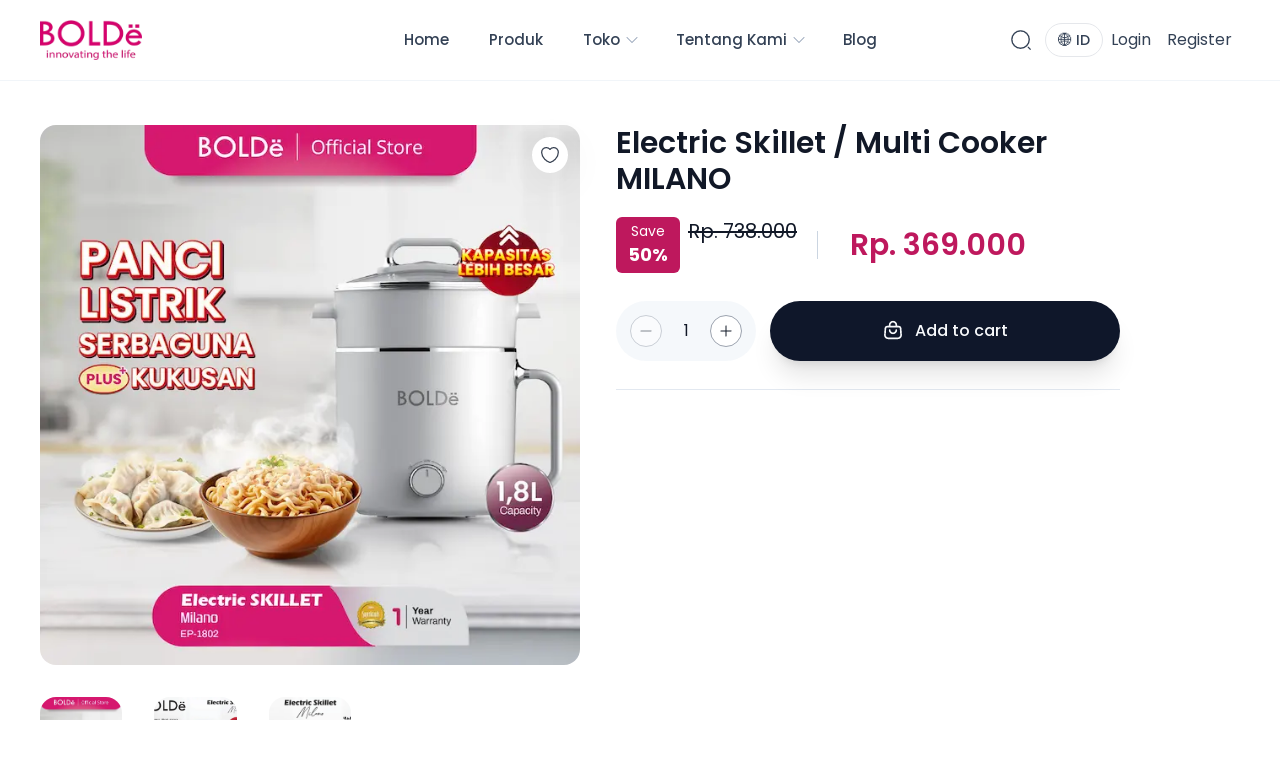

--- FILE ---
content_type: text/html; charset=utf-8
request_url: https://www.boldestore.com/product-detail?handle=electric-skillet-milano
body_size: 2292
content:
<!DOCTYPE html><html id="__next_error__"><head><meta charSet="utf-8"/><meta name="viewport" content="width=device-width, initial-scale=1"/><link rel="preload" as="script" fetchPriority="low" href="/_next/static/chunks/webpack-a1aba0d31482ddfc.js" crossorigin=""/><script src="/_next/static/chunks/fd9d1056-7a2933d06ac6b50b.js" async="" crossorigin=""></script><script src="/_next/static/chunks/2472-ac6ca4714405bc55.js" async="" crossorigin=""></script><script src="/_next/static/chunks/main-app-ce80aea163a1b18b.js" async="" crossorigin=""></script><meta name="robots" content="noindex"/><meta name="next-size-adjust"/><script src="/_next/static/chunks/polyfills-c67a75d1b6f99dc8.js" crossorigin="" noModule=""></script></head><body><script src="/_next/static/chunks/webpack-a1aba0d31482ddfc.js" crossorigin="" async=""></script><script>(self.__next_f=self.__next_f||[]).push([0]);self.__next_f.push([2,null])</script><script>self.__next_f.push([1,"1:HL[\"/_next/static/media/0484562807a97172-s.p.woff2\",\"font\",{\"crossOrigin\":\"\",\"type\":\"font/woff2\"}]\n2:HL[\"/_next/static/media/4c285fdca692ea22-s.p.woff2\",\"font\",{\"crossOrigin\":\"\",\"type\":\"font/woff2\"}]\n3:HL[\"/_next/static/media/8888a3826f4a3af4-s.p.woff2\",\"font\",{\"crossOrigin\":\"\",\"type\":\"font/woff2\"}]\n4:HL[\"/_next/static/media/b957ea75a84b6ea7-s.p.woff2\",\"font\",{\"crossOrigin\":\"\",\"type\":\"font/woff2\"}]\n5:HL[\"/_next/static/media/eafabf029ad39a43-s.p.woff2\",\"font\",{\"crossOrigin\":\"\",\"type\":\"font/woff2\"}]\n6:HL[\"/"])</script><script>self.__next_f.push([1,"_next/static/css/6aba5ab54970c165.css\",\"style\",{\"crossOrigin\":\"\"}]\n0:\"$L7\"\n"])</script><script>self.__next_f.push([1,"8:HL[\"/_next/static/css/ae0f6b176f8a446a.css\",\"style\",{\"crossOrigin\":\"\"}]\n"])</script><script>self.__next_f.push([1,"9:I[3728,[],\"\"]\nb:I[9928,[],\"\"]\nc:I[624,[\"7699\",\"static/chunks/8e1d74a4-deec33143e260e82.js\",\"1176\",\"static/chunks/1176-b38fad87cc395a27.js\",\"413\",\"static/chunks/413-dcec00c10eee70ae.js\",\"2660\",\"static/chunks/2660-d3bc311c40e9beb9.js\",\"1663\",\"static/chunks/1663-0c7923f371be4c3e.js\",\"9965\",\"static/chunks/9965-62f442cac504c3e2.js\",\"246\",\"static/chunks/246-02899c89ba6fa6d3.js\",\"3185\",\"static/chunks/app/layout-5ec69fa210f3c7af.js\"],\"\"]\nd:I[6954,[],\"\"]\ne:I[7264,[],\"\"]\nf:I[413,[\"1176\",\"static/chunks/1176-b38fad87"])</script><script>self.__next_f.push([1,"cc395a27.js\",\"413\",\"static/chunks/413-dcec00c10eee70ae.js\",\"9160\",\"static/chunks/app/not-found-70063ccdfa0f0e37.js\"],\"Image\"]\n10:I[3203,[\"1176\",\"static/chunks/1176-b38fad87cc395a27.js\",\"413\",\"static/chunks/413-dcec00c10eee70ae.js\",\"9160\",\"static/chunks/app/not-found-70063ccdfa0f0e37.js\"],\"\"]\n12:I[8297,[],\"\"]\n13:I[3917,[\"1176\",\"static/chunks/1176-b38fad87cc395a27.js\",\"413\",\"static/chunks/413-dcec00c10eee70ae.js\",\"2660\",\"static/chunks/2660-d3bc311c40e9beb9.js\",\"3994\",\"static/chunks/3994-44a97c91876c0556.js\",\""])</script><script>self.__next_f.push([1,"1663\",\"static/chunks/1663-0c7923f371be4c3e.js\",\"3603\",\"static/chunks/3603-d7186d95b4b5c5c3.js\",\"7110\",\"static/chunks/7110-0203a940ba4794ca.js\",\"246\",\"static/chunks/246-02899c89ba6fa6d3.js\",\"6056\",\"static/chunks/app/product-detail/page-5634d8e388de2738.js\"],\"\"]\n14:{}\n"])</script><script>self.__next_f.push([1,"7:[[[\"$\",\"link\",\"0\",{\"rel\":\"stylesheet\",\"href\":\"/_next/static/css/6aba5ab54970c165.css\",\"precedence\":\"next\",\"crossOrigin\":\"\"}]],[\"$\",\"$L9\",null,{\"buildId\":\"UdYhBOThXDhV0ITcZeu1H\",\"assetPrefix\":\"\",\"initialCanonicalUrl\":\"/product-detail\",\"initialTree\":[\"\",{\"children\":[\"product-detail\",{\"children\":[\"__PAGE__\",{}]}]},\"$undefined\",\"$undefined\",true],\"initialHead\":[false,\"$La\"],\"globalErrorComponent\":\"$b\",\"children\":[null,[\"$\",\"$Lc\",null,{\"children\":[\"$\",\"$Ld\",null,{\"parallelRouterKey\":\"children\",\"segmentPath\":[\"children\"],\"loading\":\"$undefined\",\"loadingStyles\":\"$undefined\",\"loadingScripts\":\"$undefined\",\"hasLoading\":false,\"error\":\"$undefined\",\"errorStyles\":\"$undefined\",\"errorScripts\":\"$undefined\",\"template\":[\"$\",\"$Le\",null,{}],\"templateStyles\":\"$undefined\",\"templateScripts\":\"$undefined\",\"notFound\":[\"$\",\"div\",null,{\"className\":\"nc-Page404\",\"children\":[\"$\",\"div\",null,{\"className\":\"container relative pt-5 pb-16 lg:pb-20 lg:pt-5\",\"children\":[\"$\",\"header\",null,{\"className\":\"text-center max-w-2xl mx-auto space-y-2\",\"children\":[[\"$\",\"div\",null,{\"className\":\"\",\"children\":[\"$\",\"$Lf\",null,{\"className\":\"object-cover w-full h-full\",\"alt\":\"not-found\",\"src\":{\"src\":\"/_next/static/media/404.4b33ab94.png\",\"height\":1000,\"width\":1500,\"blurDataURL\":\"[data-uri]\",\"blurWidth\":8,\"blurHeight\":5}}]}],[\"$\",\"span\",null,{\"className\":\"block text-sm text-neutral-800 sm:text-base dark:text-neutral-200 tracking-wider font-medium\",\"children\":[\"THE PAGE YOU WERE LOOKING FOR DOESN'T EXIST.\",\" \"]}],[\"$\",\"div\",null,{\"className\":\"pt-8\",\"children\":[\"$\",\"$L10\",null,{\"className\":\"ttnc-ButtonPrimary disabled:bg-opacity-90 bg-slate-900 dark:bg-slate-100 hover:bg-slate-800 text-slate-50 dark:text-slate-800 shadow-xl \",\"onClick\":\"$undefined\",\"href\":\"/\",\"children\":\"Return Home Page\"}]}]]}]}]}],\"notFoundStyles\":[],\"initialChildNode\":[\"$\",\"$Ld\",null,{\"parallelRouterKey\":\"children\",\"segmentPath\":[\"children\",\"product-detail\",\"children\"],\"loading\":\"$undefined\",\"loadingStyles\":\"$undefined\",\"loadingScripts\":\"$undefined\",\"hasLoading\":false,\"error\":\"$undefined\",\"errorStyles\":\"$undefined\",\"errorScripts\":\"$undefined\",\"template\":[\"$\",\"$Le\",null,{}],\"templateStyles\":\"$undefined\",\"templateScripts\":\"$undefined\",\"notFound\":\"$undefined\",\"notFoundStyles\":\"$undefined\",\"initialChildNode\":[\"$L11\",[\"$\",\"$L12\",null,{\"propsForComponent\":{\"params\":{}},\"Component\":\"$13\",\"isStaticGeneration\":true}],null],\"childPropSegment\":\"__PAGE__\",\"styles\":[[\"$\",\"link\",\"0\",{\"rel\":\"stylesheet\",\"href\":\"/_next/static/css/ae0f6b176f8a446a.css\",\"precedence\":\"next\",\"crossOrigin\":\"\"}]]}],\"childPropSegment\":\"product-detail\",\"styles\":null}],\"params\":\"$14\"}],null]}]]\n"])</script><script>self.__next_f.push([1,"a:[[\"$\",\"meta\",\"0\",{\"name\":\"viewport\",\"content\":\"width=device-width, initial-scale=1\"}],[\"$\",\"meta\",\"1\",{\"charSet\":\"utf-8\"}],[\"$\",\"meta\",\"2\",{\"name\":\"next-size-adjust\"}]]\n11:null\n"])</script><script>self.__next_f.push([1,""])</script></body></html>

--- FILE ---
content_type: application/javascript; charset=UTF-8
request_url: https://www.boldestore.com/_next/static/chunks/app/collection/page-dbda36b00a01f115.js
body_size: 9658
content:
(self.webpackChunk_N_E=self.webpackChunk_N_E||[]).push([[1306],{93:function(e,t,r){Promise.resolve().then(r.bind(r,4860))},679:function(e,t,r){"use strict";Object.defineProperty(t,"__esModule",{value:!0}),function(e,t){for(var r in t)Object.defineProperty(e,r,{enumerable:!0,get:t[r]})}(t,{unstable_getImgProps:function(){return i},default:function(){return u}});let n=r(1024),a=r(7929),l=r(2637),o=r(413),s=n._(r(9950)),i=e=>{(0,l.warnOnce)("Warning: unstable_getImgProps() is experimental and may change or be removed at any time. Use at your own risk.");let{props:t}=(0,a.getImgProps)(e,{defaultLoader:s.default,imgConf:{deviceSizes:[640,750,828,1080,1200,1920,2048,3840],imageSizes:[16,32,48,64,96,128,256,384],path:"/_next/image",loader:"default",dangerouslyAllowSVG:!1,unoptimized:!1}});for(let[e,r]of Object.entries(t))void 0===r&&delete t[e];return{props:t}},u=o.Image},4860:function(e,t,r){"use strict";r.r(t),r.d(t,{default:function(){return E}});var n=r(7437),a=r(2265),l=r(5362),o=r(7110),s=r(3999),i=r(9805),u=r(2796),d=r(3203),c=e=>{let{className:t="text-neutral-700 border border-neutral-200 dark:text-neutral-200 dark:border-neutral-700",...r}=e;return(0,n.jsx)(d.default,{className:"ttnc-ButtonThird ".concat(t),...r})},p=r(2684),m=e=>{let{className:t="",name:r,id:a,onChange:l,label:o,sizeClassName:s="w-6 h-6",defaultChecked:i}=e;return(0,n.jsxs)("div",{className:"flex items-center text-sm sm:text-base ".concat(t),children:[(0,n.jsx)("input",{id:a,name:r,type:"radio",className:"focus:ring-action-primary text-primary-500 rounded-full border-slate-400 hover:border-slate-700 bg-transparent dark:border-slate-700 dark:hover:border-slate-500 dark:checked:bg-primary-500 focus:ring-primary-500 ".concat(s),onChange:e=>l&&l(e.target.value),defaultChecked:i,value:a}),o&&(0,n.jsx)("label",{htmlFor:a,className:"pl-2.5 sm:pl-3 block text-slate-900 dark:text-slate-100 select-none",dangerouslySetInnerHTML:{__html:o}})]})},f=r(4164),h=r(2411);let x=[{name:"Produk Populer",id:"BEST_SELLING"},{name:"Produk Terbaru",id:"CREATED_AT"},{name:"Harga Termurah",id:"PRICE"}];var v=e=>{let{selectedCategory:t,setSelectedCategory:r,sortOption:o,setSortOption:d}=e,[v,g]=(0,a.useState)(!1),b=()=>g(!1),{loading:k,data:y,error:j}=(0,h.Y)({sortKey:"ID",limit:100});if(k)return(0,n.jsx)("p",{children:"Loading..."});if(j)return(0,n.jsxs)("p",{children:["Error: ",j.message]});let w=null==y?void 0:y.collections.edges,N=()=>(0,n.jsx)("span",{className:"flex-shrink-0 w-4 h-4 rounded-full bg-primary-500 text-white flex items-center justify-center ml-3 cursor-pointer",children:(0,n.jsx)("svg",{xmlns:"http://www.w3.org/2000/svg",className:"h-3 w-3",viewBox:"0 0 20 20",fill:"currentColor",children:(0,n.jsx)("path",{fillRule:"evenodd",d:"M4.293 4.293a1 1 0 011.414 0L10 8.586l4.293-4.293a1 1 0 111.414 1.414L11.414 10l4.293 4.293a1 1 0 01-1.414 1.414L10 11.414l-4.293 4.293a1 1 0 01-1.414-1.414L8.586 10 4.293 5.707a1 1 0 010-1.414z",clipRule:"evenodd"})})});return(0,n.jsxs)("div",{className:"flex lg:space-x-4",children:[(0,n.jsxs)("div",{className:"hidden lg:flex flex-1 space-x-4",children:[(0,n.jsx)(s.J,{className:"relative",children:e=>{let{open:o,close:u}=e;return(0,n.jsxs)(n.Fragment,{children:[(0,n.jsxs)(s.J.Button,{className:"flex items-center justify-center px-4 py-2 text-sm rounded-full border focus:outline-none select-none\n               ".concat(o?"!border-primary-500 ":"border-neutral-300 dark:border-neutral-700","\n                ").concat(t.length?"!border-primary-500 bg-primary-50 text-primary-900":"border-neutral-300 dark:border-neutral-700 text-neutral-700 dark:text-neutral-300 hover:border-neutral-400 dark:hover:border-neutral-500","\n                "),children:[(0,n.jsxs)("svg",{className:"w-4 h-4",viewBox:"0 0 24 24",fill:"none",xmlns:"http://www.w3.org/2000/svg",children:[(0,n.jsx)("path",{d:"M8 2V5",stroke:"currentColor",strokeWidth:"1.5",strokeMiterlimit:"10",strokeLinecap:"round",strokeLinejoin:"round"}),(0,n.jsx)("path",{d:"M16 2V5",stroke:"currentColor",strokeWidth:"1.5",strokeMiterlimit:"10",strokeLinecap:"round",strokeLinejoin:"round"}),(0,n.jsx)("path",{d:"M7 13H15",stroke:"currentColor",strokeWidth:"1.5",strokeMiterlimit:"10",strokeLinecap:"round",strokeLinejoin:"round"}),(0,n.jsx)("path",{d:"M7 17H12",stroke:"currentColor",strokeWidth:"1.5",strokeMiterlimit:"10",strokeLinecap:"round",strokeLinejoin:"round"}),(0,n.jsx)("path",{d:"M16 3.5C19.33 3.68 21 4.95 21 9.65V15.83C21 19.95 20 22.01 15 22.01H9C4 22.01 3 19.95 3 15.83V9.65C3 4.95 4.67 3.69 8 3.5H16Z",stroke:"currentColor",strokeWidth:"1.5",strokeMiterlimit:"10",strokeLinecap:"round",strokeLinejoin:"round"})]}),(0,n.jsx)("span",{className:"ml-2",children:"Categories"}),t.length?(0,n.jsx)("span",{onClick:()=>r(""),children:N()}):(0,n.jsx)(f.Z,{className:"w-4 h-4 ml-3"})]}),(0,n.jsx)(i.u,{as:a.Fragment,enter:"transition ease-out duration-200",enterFrom:"opacity-0 translate-y-1",enterTo:"opacity-100 translate-y-0",leave:"transition ease-in duration-150",leaveFrom:"opacity-100 translate-y-0",leaveTo:"opacity-0 translate-y-1",children:(0,n.jsx)(s.J.Panel,{className:"absolute z-40 w-screen max-w-sm px-4 mt-3 left-0 sm:px-0 lg:max-w-md",children:(0,n.jsxs)("div",{className:"overflow-hidden rounded-2xl shadow-xl bg-white dark:bg-neutral-900 border border-neutral-200 dark:border-neutral-700",children:[(0,n.jsx)("h3",{className:"text-center m-4 font-bold",children:"Pilih Kategori"}),(0,n.jsx)("div",{className:"w-full border-b border-neutral-200 dark:border-neutral-700"}),(0,n.jsx)("div",{className:"relative flex flex-col px-5 py-6 space-y-5 max-h-60 overflow-y-auto",children:w&&w.map(e=>(0,n.jsx)("div",{className:"",children:(0,n.jsx)(m,{id:e.node.handle,name:"category",label:e.node.title,defaultChecked:t===e.node.handle,onChange:()=>r(e.node.handle)})},e.node.handle))}),(0,n.jsx)("div",{className:"p-5 bg-neutral-50 dark:bg-neutral-900 dark:border-t dark:border-neutral-800 flex items-center justify-between",children:(0,n.jsx)(l.Z,{onClick:()=>{r("")},sizeClass:"px-4 py-2 sm:px-5",children:"Clear"})})]})})})]})}}),(0,n.jsx)("div",{className:"!ml-auto",children:(0,n.jsx)(s.J,{className:"relative",children:e=>{let{open:t,close:r}=e;return(0,n.jsxs)(n.Fragment,{children:[(0,n.jsxs)(s.J.Button,{className:"flex items-center justify-center px-4 py-2 text-sm border rounded-full focus:outline-none select-none\n              ".concat(t?"!border-primary-500 ":"","\n                ").concat(o.length?"!border-primary-500 bg-primary-50 text-primary-900":"border-neutral-300 dark:border-neutral-700 text-neutral-700 dark:text-neutral-300 hover:border-neutral-400 dark:hover:border-neutral-500","\n                "),children:[(0,n.jsxs)("svg",{className:"w-4 h-4",viewBox:"0 0 20 20",fill:"none",children:[(0,n.jsx)("path",{d:"M11.5166 5.70834L14.0499 8.24168",stroke:"currentColor",strokeWidth:"1.5",strokeMiterlimit:"10",strokeLinecap:"round",strokeLinejoin:"round"}),(0,n.jsx)("path",{d:"M11.5166 14.2917V5.70834",stroke:"currentColor",strokeWidth:"1.5",strokeMiterlimit:"10",strokeLinecap:"round",strokeLinejoin:"round"}),(0,n.jsx)("path",{d:"M8.48327 14.2917L5.94995 11.7583",stroke:"currentColor",strokeWidth:"1.5",strokeMiterlimit:"10",strokeLinecap:"round",strokeLinejoin:"round"}),(0,n.jsx)("path",{d:"M8.48315 5.70834V14.2917",stroke:"currentColor",strokeWidth:"1.5",strokeMiterlimit:"10",strokeLinecap:"round",strokeLinejoin:"round"}),(0,n.jsx)("path",{d:"M10.0001 18.3333C14.6025 18.3333 18.3334 14.6024 18.3334 10C18.3334 5.39763 14.6025 1.66667 10.0001 1.66667C5.39771 1.66667 1.66675 5.39763 1.66675 10C1.66675 14.6024 5.39771 18.3333 10.0001 18.3333Z",stroke:"currentColor",strokeWidth:"1.5",strokeLinecap:"round",strokeLinejoin:"round"})]}),(0,n.jsx)("span",{className:"ml-2",children:o?x.filter(e=>e.id===o)[0].name:"Sort order"}),o.length?(0,n.jsx)("span",{onClick:()=>d(""),children:N()}):(0,n.jsx)(f.Z,{className:"w-4 h-4 ml-3"})]}),(0,n.jsx)(i.u,{as:a.Fragment,enter:"transition ease-out duration-200",enterFrom:"opacity-0 translate-y-1",enterTo:"opacity-100 translate-y-0",leave:"transition ease-in duration-150",leaveFrom:"opacity-100 translate-y-0",leaveTo:"opacity-0 translate-y-1",children:(0,n.jsx)(s.J.Panel,{className:"absolute z-40 w-screen max-w-sm px-4 mt-3 right-0 sm:px-0 lg:max-w-sm",children:(0,n.jsxs)("div",{className:"overflow-hidden rounded-2xl shadow-xl bg-white dark:bg-neutral-900 border border-neutral-200 dark:border-neutral-700",children:[(0,n.jsx)("div",{className:"relative flex flex-col px-5 py-6 space-y-5",children:x.map(e=>(0,n.jsx)(m,{id:e.id,name:"radioNameSort",label:e.name,defaultChecked:o===e.id,onChange:d},e.id))}),(0,n.jsx)("div",{className:"p-5 bg-neutral-50 dark:bg-neutral-900 dark:border-t dark:border-neutral-800 flex items-center justify-between",children:(0,n.jsx)(l.Z,{onClick:()=>{d("")},sizeClass:"px-4 py-2 sm:px-5",children:"Clear"})})]})})})]})}})})]}),(0,n.jsx)("div",{className:"flex overflow-x-auto lg:hidden space-x-4",children:(0,n.jsxs)("div",{className:"flex-shrink-0",children:[(0,n.jsxs)("div",{className:"flex flex-shrink-0 items-center justify-center px-4 py-2 text-sm rounded-full border border-primary-500 bg-primary-50 text-primary-900 focus:outline-none cursor-pointer select-none",onClick:()=>g(!0),children:[(0,n.jsxs)("svg",{className:"w-4 h-4",viewBox:"0 0 24 24",fill:"none",xmlns:"http://www.w3.org/2000/svg",children:[(0,n.jsx)("path",{d:"M22 6.5H16",stroke:"currentColor",strokeWidth:"1.5",strokeMiterlimit:"10",strokeLinecap:"round",strokeLinejoin:"round"}),(0,n.jsx)("path",{d:"M6 6.5H2",stroke:"currentColor",strokeWidth:"1.5",strokeMiterlimit:"10",strokeLinecap:"round",strokeLinejoin:"round"}),(0,n.jsx)("path",{d:"M10 10C11.933 10 13.5 8.433 13.5 6.5C13.5 4.567 11.933 3 10 3C8.067 3 6.5 4.567 6.5 6.5C6.5 8.433 8.067 10 10 10Z",stroke:"currentColor",strokeWidth:"1.5",strokeMiterlimit:"10",strokeLinecap:"round",strokeLinejoin:"round"}),(0,n.jsx)("path",{d:"M22 17.5H18",stroke:"currentColor",strokeWidth:"1.5",strokeMiterlimit:"10",strokeLinecap:"round",strokeLinejoin:"round"}),(0,n.jsx)("path",{d:"M8 17.5H2",stroke:"currentColor",strokeWidth:"1.5",strokeMiterlimit:"10",strokeLinecap:"round",strokeLinejoin:"round"}),(0,n.jsx)("path",{d:"M14 21C15.933 21 17.5 19.433 17.5 17.5C17.5 15.567 15.933 14 14 14C12.067 14 10.5 15.567 10.5 17.5C10.5 19.433 12.067 21 14 21Z",stroke:"currentColor",strokeWidth:"1.5",strokeMiterlimit:"10",strokeLinecap:"round",strokeLinejoin:"round"})]}),(0,n.jsx)("span",{className:"ml-2",children:"Products filters (3)"}),N()]}),(0,n.jsx)(i.u,{appear:!0,show:v,as:a.Fragment,children:(0,n.jsx)(u.V,{as:"div",className:"fixed inset-0 z-50 overflow-y-auto",onClose:b,children:(0,n.jsxs)("div",{className:"min-h-screen text-center",children:[(0,n.jsx)(i.u.Child,{as:a.Fragment,enter:"ease-out duration-300",enterFrom:"opacity-0",enterTo:"opacity-100",leave:"ease-in duration-200",leaveFrom:"opacity-100",leaveTo:"opacity-0",children:(0,n.jsx)(u.V.Overlay,{className:"fixed inset-0 bg-black bg-opacity-40 dark:bg-opacity-60"})}),(0,n.jsx)("span",{className:"inline-block h-screen align-middle","aria-hidden":"true",children:"​"}),(0,n.jsx)(i.u.Child,{className:"inline-block h-screen w-full max-w-4xl",enter:"ease-out duration-300",enterFrom:"opacity-0 scale-95",enterTo:"opacity-100 scale-100",leave:"ease-in duration-200",leaveFrom:"opacity-100 scale-100",leaveTo:"opacity-0 scale-95",children:(0,n.jsxs)("div",{className:"inline-flex flex-col w-full text-left align-middle transition-all transform bg-white dark:bg-neutral-900 dark:border dark:border-neutral-700 dark:text-neutral-100 h-full",children:[(0,n.jsxs)("div",{className:"relative flex-shrink-0 px-6 py-4 border-b border-neutral-200 dark:border-neutral-800 text-center",children:[(0,n.jsx)(u.V.Title,{as:"h3",className:"text-lg font-medium leading-6 text-gray-900",children:"Products filters"}),(0,n.jsx)("span",{className:"absolute left-3 top-3",children:(0,n.jsx)(p.Z,{onClick:b})})]}),(0,n.jsx)("div",{className:"flex-grow overflow-y-auto",children:(0,n.jsxs)("div",{className:"px-6 sm:px-8 md:px-10 divide-y divide-neutral-200 dark:divide-neutral-800",children:[(0,n.jsxs)("div",{className:"py-7",children:[(0,n.jsx)("h3",{className:"text-xl font-medium",children:"Categories"}),(0,n.jsx)("div",{className:"mt-6 relative ",children:(w&&w.filter((e,t)=>t<w.length/2),w&&w.filter((e,t)=>t>=w.length/2),(0,n.jsxs)("div",{className:"grid grid-cols-2 gap-x-4 sm:gap-x-8 gap-8",children:[(0,n.jsx)("div",{className:"flex flex-col space-y-5"}),(0,n.jsx)("div",{className:"flex flex-col space-y-5"})]}))})]}),(0,n.jsxs)("div",{className:"py-7",children:[(0,n.jsx)("h3",{className:"text-xl font-medium",children:"Sort Order"}),(0,n.jsx)("div",{className:"mt-6 relative ",children:(0,n.jsx)("div",{className:"relative flex flex-col space-y-5",children:x.map(e=>(0,n.jsx)(m,{id:e.id,name:"radioNameSort",label:e.name,defaultChecked:o===e.id,onChange:d},e.id))})})]})]})}),(0,n.jsxs)("div",{className:"p-6 flex-shrink-0 bg-neutral-50 dark:bg-neutral-900 dark:border-t dark:border-neutral-800 flex items-center justify-between",children:[(0,n.jsx)(c,{onClick:()=>{r(""),d(""),b()},sizeClass:"px-4 py-2 sm:px-5",children:"Clear"}),(0,n.jsx)(l.Z,{onClick:b,sizeClass:"px-4 py-2 sm:px-5",children:"Apply"})]})]})})]})})})]})})]})},g=r(2384),b=r(230),k=r(7389),y=r(3994);function j(){let e=(0,b._)(["\nquery productCollection($handle:String!, $limit: Int!, $cursor: String, $sortKey:ProductCollectionSortKeys!){\n    collectionByHandle(handle:$handle){\n        products(first: $limit, after:$cursor, sortKey:$sortKey) {\n            edges {\n                cursor\n                node {\n                id\n                title\n                totalInventory\n                description\n                descriptionHtml\n                createdAt\n                handle\n                variants(first: 10) {\n                    edges {\n                        node {\n                            id\n                            title\n                            quantityAvailable\n                            price {\n                                amount\n                            }\n                            image {\n                                src\n                            }\n                        }\n                    }\n                }\n                compareAtPriceRange {\n                    maxVariantPrice {\n                        amount\n                    }\n                }\n                priceRange {\n                    minVariantPrice {\n                        amount\n                    }\n                }\n                images(first: 9) {\n                    edges {\n                        node {\n                            id\n                            src\n                        }\n                    }\n                }\n                featuredImage {\n                        src\n                    }\n                }\n            }\n            pageInfo {\n                hasNextPage\n                hasPreviousPage\n            }\n        }\n    }\n}\n"]);return j=function(){return e},e}let w=(0,k.Ps)(j());var N=r(6305),P=r(250),C=r(4033),E=()=>{let e=(0,C.useSearchParams)(),t=e.get("search"),r=e.get("category"),[s,i]=(0,a.useState)(r||""),[u,d]=(0,a.useState)(""),[c,p]=(0,a.useState)(null),[m,f]=(0,a.useState)([]),[h,x]=(0,a.useState)(!1),[b,k]=(0,a.useState)(t?"title:"+t:""),j={cursor:c,sortKey:""!==u?""!==s&&"CREATED_AT"===u?"CREATED":u:"BEST_SELLING",limit:10,query:"available_for_sale:true;"+b,handle:s},E=function(e){let{loading:t,error:r,data:n}=(0,y.aM)(w,{variables:e});return t?{loading:t,data:null}:r?(console.error("Error fetching products:",r),{loading:!1,data:null,error:r}):{loading:!1,data:n||null}}(j),S=(0,g.i)(j),{loading:M,data:L,error:T}=""!==s?E:S;return((0,a.useEffect)(()=>{L&&(!0===h?("products"in L?f(e=>[...e,...L.products.edges]):"collectionByHandle"in L&&f(e=>[...e,...L.collectionByHandle.products.edges]),x(!1)):"products"in L?f(L.products.edges):"collectionByHandle"in L&&f(L.collectionByHandle.products.edges))},[L]),T)?(0,n.jsxs)("p",{children:["Error: ",T.message]}):(0,n.jsx)("div",{className:"nc-PageCollection",children:(0,n.jsx)("div",{className:"container py-16 lg:pb-28 lg:pt-20 space-y-16 sm:space-y-20 lg:space-y-28",children:(0,n.jsxs)("div",{className:"space-y-10 lg:space-y-14",children:[(0,n.jsxs)("div",{className:"max-w-screen-sm",children:[(0,n.jsx)("h2",{className:"block text-2xl sm:text-3xl lg:text-4xl font-semibold",children:"Temukan Pilihan Terbaik Kami"}),(0,n.jsx)("span",{className:"block mt-4 text-neutral-500 dark:text-neutral-400 text-sm sm:text-base",children:"Jelajahi koleksi produk kami yang lengkap dan temukan pilihan terbaik untuk kebutuhan Anda. Dari produk terbaru hingga yang paling populer"})]}),(0,n.jsx)("hr",{className:"border-slate-200 dark:border-slate-700"}),(0,n.jsx)("div",{className:"container",children:(0,n.jsx)("header",{className:"max-w-2xl mx-auto -mt-10 flex flex-col lg:-mt-7",children:(0,n.jsx)("form",{className:"relative w-full ",method:"post",onSubmit:e=>{e.preventDefault();let t=document.getElementById("search-input").value;i(""),k("title:"+t)},children:(0,n.jsxs)("label",{htmlFor:"search-input",className:"text-neutral-500 dark:text-neutral-300",children:[(0,n.jsx)("span",{className:"sr-only",children:"Search all icons"}),(0,n.jsx)(N.Z,{className:"shadow-lg border-0 dark:border",id:"search-input",type:"search",defaultValue:null==t?void 0:t.toString(),placeholder:"Pencarian",sizeClass:"pl-14 py-5 pr-5 md:pl-16",rounded:"rounded-full"}),(0,n.jsx)(P.Z,{className:"absolute right-2.5 top-1/2 transform -translate-y-1/2",size:" w-11 h-11",type:"submit",children:(0,n.jsx)("i",{className:"las la-arrow-right text-xl"})}),(0,n.jsx)("span",{className:"absolute left-5 top-1/2 transform -translate-y-1/2 text-2xl md:left-6",children:(0,n.jsxs)("svg",{className:"h-5 w-5",viewBox:"0 0 24 24",fill:"none",xmlns:"http://www.w3.org/2000/svg",children:[(0,n.jsx)("path",{d:"M11.5 21C16.7467 21 21 16.7467 21 11.5C21 6.25329 16.7467 2 11.5 2C6.25329 2 2 6.25329 2 11.5C2 16.7467 6.25329 21 11.5 21Z",stroke:"currentColor",strokeWidth:"1.5",strokeLinecap:"round",strokeLinejoin:"round"}),(0,n.jsx)("path",{d:"M22 22L20 20",stroke:"currentColor",strokeWidth:"1.5",strokeLinecap:"round",strokeLinejoin:"round"})]})})]})})})}),(0,n.jsxs)("main",{children:[(0,n.jsx)(v,{selectedCategory:s,setSelectedCategory:i,sortOption:u,setSortOption:d}),M&&(0,n.jsx)("div",{className:"flex justify-center mt-8",children:(0,n.jsx)("div",{className:"w-16 h-16 border-4 border-t-4 border-gray-200 border-t-blue-500 rounded-full animate-spin"})}),(0,n.jsx)("div",{className:"grid grid-cols-2 sm:grid-cols-3 lg:grid-cols-5 xl:grid-cols-5 gap-x-8 gap-y-10 mt-8 lg:mt-10",children:m.map((e,t)=>(0,n.jsx)(o.Z,{data:e.node,isLiked:!1},t))}),(0,n.jsx)("div",{className:"flex flex-col mt-12 lg:mt-16 space-y-5 sm:space-y-0 sm:space-x-3 sm:flex-row sm:justify-between sm:items-center",children:(0,n.jsx)(l.Z,{onClick:()=>{if(m.length>0){let e=m[m.length-1].cursor;p(e),x(!0)}},loading:M,children:"Show me more"})})]})]})})})}},2411:function(e,t,r){"use strict";r.d(t,{Y:function(){return i}});var n=r(230),a=r(7389),l=r(3994);function o(){let e=(0,n._)(["\nquery GetCategories($limit: Int!, $sortKey: CollectionSortKeys!) {\n    collections(first: $limit,sortKey: $sortKey) {\n        edges {\n            cursor\n            node {\n                id\n                title\n                handle\n                image {\n                    src\n                }\n            }\n        }\n        pageInfo {\n            hasNextPage\n            hasPreviousPage\n        }\n    }\n}\n"]);return o=function(){return e},e}let s=(0,a.Ps)(o());function i(e){let{loading:t,error:r,data:n}=(0,l.aM)(s,{variables:e});return t?{loading:t,data:null}:r?(console.error("Error fetching Collection:",r),{loading:!1,data:null,error:r}):{loading:!1,data:n||null}}},2384:function(e,t,r){"use strict";r.d(t,{i:function(){return i}});var n=r(230),a=r(7389),l=r(3994);function o(){let e=(0,n._)(["\n  query GetProducts($limit: Int!, $sortKey: ProductSortKeys!, $cursor: String, $query: String) {\n    products(first: $limit, sortKey: $sortKey, after: $cursor, query: $query) {\n      edges {\n        cursor\n        node {\n          id\n          title\n          totalInventory\n          availableForSale\n          description\n          descriptionHtml\n          createdAt\n          handle\n          variants(first: 10) {\n            edges {\n              node {\n                id\n                title\n                quantityAvailable\n                price {\n                  amount\n                }\n                image {\n                  src\n                }\n              }\n            }\n          }\n          compareAtPriceRange {\n            maxVariantPrice {\n              amount\n            }\n          }\n          priceRange {\n            minVariantPrice {\n              amount\n            }\n          }\n          images(first: 9) {\n            edges {\n              node {\n                id\n                src\n              }\n            }\n          }\n          featuredImage {\n            src\n          }\n        }\n      }\n      pageInfo {\n        hasNextPage\n        hasPreviousPage\n      }\n    }\n  }\n"]);return o=function(){return e},e}let s=(0,a.Ps)(o());function i(e){let{loading:t,error:r,data:n}=(0,l.aM)(s,{variables:e});return t?{loading:t,data:null}:r?(console.error("Error fetching products:",r),{loading:!1,data:null,error:r}):{loading:!1,data:n||null}}},250:function(e,t,r){"use strict";var n=r(7437);r(2265);var a=r(1787);t.Z=e=>{let{className:t=" ",size:r=" w-9 h-9 ",...l}=e;return(0,n.jsx)("button",{className:"ttnc-ButtonCircle flex items-center justify-center rounded-full !leading-none disabled:bg-opacity-70 bg-slate-900 hover:bg-slate-800 \n        text-slate-50 ".concat(t," ").concat(r," ")+(0,a.Z)(!0),...l})}},6305:function(e,t,r){"use strict";var n=r(7437),a=r(2265);let l=a.forwardRef((e,t)=>{let{className:r="",sizeClass:a="h-11 px-4 py-3",fontClass:l="text-sm font-normal",rounded:o="rounded-2xl",children:s,type:i="text",...u}=e;return(0,n.jsx)("input",{ref:t,type:i,className:"block w-full border-neutral-200 focus:border-primary-300 focus:ring focus:ring-primary-200 focus:ring-opacity-50 bg-white dark:border-neutral-700 dark:focus:ring-primary-6000 dark:focus:ring-opacity-25 dark:bg-neutral-900 disabled:bg-neutral-200 dark:disabled:bg-neutral-800 ".concat(o," ").concat(l," ").concat(a," ").concat(r),...u})});t.Z=l},6691:function(e,t,r){e.exports=r(679)},3999:function(e,t,r){"use strict";r.d(t,{J:function(){return A}});var n,a,l=r(2265),o=r(597),s=r(1931),i=r(6618),u=r(5606),d=r(3850),c=r(5863),p=r(5410),m=r(5306),f=r(8076),h=r(583),x=r(4851),v=r(9888),g=r(6890),b=r(8227),k=r(2950),y=r(9376),j=r(1858),w=r(2600),N=r(9985),P=r(7250),C=((n=C||{})[n.Open=0]="Open",n[n.Closed=1]="Closed",n),E=((a=E||{})[a.TogglePopover=0]="TogglePopover",a[a.ClosePopover=1]="ClosePopover",a[a.SetButton=2]="SetButton",a[a.SetButtonId=3]="SetButtonId",a[a.SetPanel=4]="SetPanel",a[a.SetPanelId=5]="SetPanelId",a);let S={0:e=>{let t={...e,popoverState:(0,o.E)(e.popoverState,{0:1,1:0})};return 0===t.popoverState&&(t.__demoMode=!1),t},1:e=>1===e.popoverState?e:{...e,popoverState:1},2:(e,t)=>e.button===t.button?e:{...e,button:t.button},3:(e,t)=>e.buttonId===t.buttonId?e:{...e,buttonId:t.buttonId},4:(e,t)=>e.panel===t.panel?e:{...e,panel:t.panel},5:(e,t)=>e.panelId===t.panelId?e:{...e,panelId:t.panelId}},M=(0,l.createContext)(null);function L(e){let t=(0,l.useContext)(M);if(null===t){let t=Error(`<${e} /> is missing a parent <Popover /> component.`);throw Error.captureStackTrace&&Error.captureStackTrace(t,L),t}return t}M.displayName="PopoverContext";let T=(0,l.createContext)(null);function I(e){let t=(0,l.useContext)(T);if(null===t){let t=Error(`<${e} /> is missing a parent <Popover /> component.`);throw Error.captureStackTrace&&Error.captureStackTrace(t,I),t}return t}T.displayName="PopoverAPIContext";let O=(0,l.createContext)(null);function R(){return(0,l.useContext)(O)}O.displayName="PopoverGroupContext";let B=(0,l.createContext)(null);function F(e,t){return(0,o.E)(t.type,S,e,t)}B.displayName="PopoverPanelContext";let _=s.AN.RenderStrategy|s.AN.Static,z=s.AN.RenderStrategy|s.AN.Static,A=Object.assign((0,s.yV)(function(e,t){var r;let{__demoMode:n=!1,...a}=e,u=(0,l.useRef)(null),d=(0,i.T)(t,(0,i.h)(e=>{u.current=e})),c=(0,l.useRef)([]),f=(0,l.useReducer)(F,{__demoMode:n,popoverState:n?0:1,buttons:c,button:null,buttonId:null,panel:null,panelId:null,beforePanelSentinel:(0,l.createRef)(),afterPanelSentinel:(0,l.createRef)()}),[{popoverState:x,button:b,buttonId:y,panel:w,panelId:C,beforePanelSentinel:E,afterPanelSentinel:S},L]=f,I=(0,v.i)(null!=(r=u.current)?r:b),O=(0,l.useMemo)(()=>{if(!b||!w)return!1;for(let e of document.querySelectorAll("body > *"))if(Number(null==e?void 0:e.contains(b))^Number(null==e?void 0:e.contains(w)))return!0;let e=(0,p.GO)(),t=e.indexOf(b),r=(t+e.length-1)%e.length,n=(t+1)%e.length,a=e[r],l=e[n];return!w.contains(a)&&!w.contains(l)},[b,w]),_=(0,j.E)(y),z=(0,j.E)(C),A=(0,l.useMemo)(()=>({buttonId:_,panelId:z,close:()=>L({type:1})}),[_,z,L]),Z=R(),$=null==Z?void 0:Z.registerPopover,W=(0,k.z)(()=>{var e;return null!=(e=null==Z?void 0:Z.isFocusWithinPopoverGroup())?e:(null==I?void 0:I.activeElement)&&((null==b?void 0:b.contains(I.activeElement))||(null==w?void 0:w.contains(I.activeElement)))});(0,l.useEffect)(()=>null==$?void 0:$(A),[$,A]);let[H,V]=(0,P.k)(),K=(0,N.v)({mainTreeNodeRef:null==Z?void 0:Z.mainTreeNodeRef,portals:H,defaultContainers:[b,w]});(0,g.O)(null==I?void 0:I.defaultView,"focus",e=>{var t,r,n,a;e.target!==window&&e.target instanceof HTMLElement&&0===x&&(W()||b&&w&&(K.contains(e.target)||null!=(r=null==(t=E.current)?void 0:t.contains)&&r.call(t,e.target)||null!=(a=null==(n=S.current)?void 0:n.contains)&&a.call(n,e.target)||L({type:1})))},!0),(0,h.O)(K.resolveContainers,(e,t)=>{L({type:1}),(0,p.sP)(t,p.tJ.Loose)||(e.preventDefault(),null==b||b.focus())},0===x);let D=(0,k.z)(e=>{L({type:1});let t=e?e instanceof HTMLElement?e:"current"in e&&e.current instanceof HTMLElement?e.current:b:b;null==t||t.focus()}),G=(0,l.useMemo)(()=>({close:D,isPortalled:O}),[D,O]),J=(0,l.useMemo)(()=>({open:0===x,close:D}),[x,D]);return l.createElement(B.Provider,{value:null},l.createElement(M.Provider,{value:f},l.createElement(T.Provider,{value:G},l.createElement(m.up,{value:(0,o.E)(x,{0:m.ZM.Open,1:m.ZM.Closed})},l.createElement(V,null,(0,s.sY)({ourProps:{ref:d},theirProps:a,slot:J,defaultTag:"div",name:"Popover"}),l.createElement(K.MainTreeNode,null))))))}),{Button:(0,s.yV)(function(e,t){let r=(0,u.M)(),{id:n=`headlessui-popover-button-${r}`,...a}=e,[m,h]=L("Popover.Button"),{isPortalled:x}=I("Popover.Button"),g=(0,l.useRef)(null),j=`headlessui-focus-sentinel-${(0,u.M)()}`,w=R(),N=null==w?void 0:w.closeOthers,P=null!==(0,l.useContext)(B);(0,l.useEffect)(()=>{if(!P)return h({type:3,buttonId:n}),()=>{h({type:3,buttonId:null})}},[P,n,h]);let[C]=(0,l.useState)(()=>Symbol()),E=(0,i.T)(g,t,P?null:e=>{if(e)m.buttons.current.push(C);else{let e=m.buttons.current.indexOf(C);-1!==e&&m.buttons.current.splice(e,1)}m.buttons.current.length>1&&console.warn("You are already using a <Popover.Button /> but only 1 <Popover.Button /> is supported."),e&&h({type:2,button:e})}),S=(0,i.T)(g,t),M=(0,v.i)(g),T=(0,k.z)(e=>{var t,r,n;if(P){if(1===m.popoverState)return;switch(e.key){case d.R.Space:case d.R.Enter:e.preventDefault(),null==(r=(t=e.target).click)||r.call(t),h({type:1}),null==(n=m.button)||n.focus()}}else switch(e.key){case d.R.Space:case d.R.Enter:e.preventDefault(),e.stopPropagation(),1===m.popoverState&&(null==N||N(m.buttonId)),h({type:0});break;case d.R.Escape:if(0!==m.popoverState)return null==N?void 0:N(m.buttonId);if(!g.current||null!=M&&M.activeElement&&!g.current.contains(M.activeElement))return;e.preventDefault(),e.stopPropagation(),h({type:1})}}),O=(0,k.z)(e=>{P||e.key===d.R.Space&&e.preventDefault()}),F=(0,k.z)(t=>{var r,n;(0,c.P)(t.currentTarget)||e.disabled||(P?(h({type:1}),null==(r=m.button)||r.focus()):(t.preventDefault(),t.stopPropagation(),1===m.popoverState&&(null==N||N(m.buttonId)),h({type:0}),null==(n=m.button)||n.focus()))}),_=(0,k.z)(e=>{e.preventDefault(),e.stopPropagation()}),z=0===m.popoverState,A=(0,l.useMemo)(()=>({open:z}),[z]),Z=(0,f.f)(e,g),$=P?{ref:S,type:Z,onKeyDown:T,onClick:F}:{ref:E,id:m.buttonId,type:Z,"aria-expanded":0===m.popoverState,"aria-controls":m.panel?m.panelId:void 0,onKeyDown:T,onKeyUp:O,onClick:F,onMouseDown:_},W=(0,y.l)(),H=(0,k.z)(()=>{let e=m.panel;e&&(0,o.E)(W.current,{[y.N.Forwards]:()=>(0,p.jA)(e,p.TO.First),[y.N.Backwards]:()=>(0,p.jA)(e,p.TO.Last)})===p.fE.Error&&(0,p.jA)((0,p.GO)().filter(e=>"true"!==e.dataset.headlessuiFocusGuard),(0,o.E)(W.current,{[y.N.Forwards]:p.TO.Next,[y.N.Backwards]:p.TO.Previous}),{relativeTo:m.button})});return l.createElement(l.Fragment,null,(0,s.sY)({ourProps:$,theirProps:a,slot:A,defaultTag:"button",name:"Popover.Button"}),z&&!P&&x&&l.createElement(b._,{id:j,features:b.A.Focusable,"data-headlessui-focus-guard":!0,as:"button",type:"button",onFocus:H}))}),Overlay:(0,s.yV)(function(e,t){let r=(0,u.M)(),{id:n=`headlessui-popover-overlay-${r}`,...a}=e,[{popoverState:o},d]=L("Popover.Overlay"),p=(0,i.T)(t),f=(0,m.oJ)(),h=null!==f?(f&m.ZM.Open)===m.ZM.Open:0===o,x=(0,k.z)(e=>{if((0,c.P)(e.currentTarget))return e.preventDefault();d({type:1})}),v=(0,l.useMemo)(()=>({open:0===o}),[o]);return(0,s.sY)({ourProps:{ref:p,id:n,"aria-hidden":!0,onClick:x},theirProps:a,slot:v,defaultTag:"div",features:_,visible:h,name:"Popover.Overlay"})}),Panel:(0,s.yV)(function(e,t){let r=(0,u.M)(),{id:n=`headlessui-popover-panel-${r}`,focus:a=!1,...c}=e,[f,h]=L("Popover.Panel"),{close:x,isPortalled:g}=I("Popover.Panel"),j=`headlessui-focus-sentinel-before-${(0,u.M)()}`,N=`headlessui-focus-sentinel-after-${(0,u.M)()}`,P=(0,l.useRef)(null),C=(0,i.T)(P,t,e=>{h({type:4,panel:e})}),E=(0,v.i)(P);(0,w.e)(()=>(h({type:5,panelId:n}),()=>{h({type:5,panelId:null})}),[n,h]);let S=(0,m.oJ)(),M=null!==S?(S&m.ZM.Open)===m.ZM.Open:0===f.popoverState,T=(0,k.z)(e=>{var t;if(e.key===d.R.Escape){if(0!==f.popoverState||!P.current||null!=E&&E.activeElement&&!P.current.contains(E.activeElement))return;e.preventDefault(),e.stopPropagation(),h({type:1}),null==(t=f.button)||t.focus()}});(0,l.useEffect)(()=>{var t;e.static||1===f.popoverState&&(null==(t=e.unmount)||t)&&h({type:4,panel:null})},[f.popoverState,e.unmount,e.static,h]),(0,l.useEffect)(()=>{if(f.__demoMode||!a||0!==f.popoverState||!P.current)return;let e=null==E?void 0:E.activeElement;P.current.contains(e)||(0,p.jA)(P.current,p.TO.First)},[f.__demoMode,a,P,f.popoverState]);let O=(0,l.useMemo)(()=>({open:0===f.popoverState,close:x}),[f,x]),R={ref:C,id:n,onKeyDown:T,onBlur:a&&0===f.popoverState?e=>{var t,r,n,a,l;let o=e.relatedTarget;o&&P.current&&(null!=(t=P.current)&&t.contains(o)||(h({type:1}),(null!=(n=null==(r=f.beforePanelSentinel.current)?void 0:r.contains)&&n.call(r,o)||null!=(l=null==(a=f.afterPanelSentinel.current)?void 0:a.contains)&&l.call(a,o))&&o.focus({preventScroll:!0})))}:void 0,tabIndex:-1},F=(0,y.l)(),_=(0,k.z)(()=>{let e=P.current;e&&(0,o.E)(F.current,{[y.N.Forwards]:()=>{var t;(0,p.jA)(e,p.TO.First)===p.fE.Error&&(null==(t=f.afterPanelSentinel.current)||t.focus())},[y.N.Backwards]:()=>{var e;null==(e=f.button)||e.focus({preventScroll:!0})}})}),A=(0,k.z)(()=>{let e=P.current;e&&(0,o.E)(F.current,{[y.N.Forwards]:()=>{var e;if(!f.button)return;let t=(0,p.GO)(),r=t.indexOf(f.button),n=t.slice(0,r+1),a=[...t.slice(r+1),...n];for(let t of a.slice())if("true"===t.dataset.headlessuiFocusGuard||null!=(e=f.panel)&&e.contains(t)){let e=a.indexOf(t);-1!==e&&a.splice(e,1)}(0,p.jA)(a,p.TO.First,{sorted:!1})},[y.N.Backwards]:()=>{var t;(0,p.jA)(e,p.TO.Previous)===p.fE.Error&&(null==(t=f.button)||t.focus())}})});return l.createElement(B.Provider,{value:n},M&&g&&l.createElement(b._,{id:j,ref:f.beforePanelSentinel,features:b.A.Focusable,"data-headlessui-focus-guard":!0,as:"button",type:"button",onFocus:_}),(0,s.sY)({ourProps:R,theirProps:c,slot:O,defaultTag:"div",features:z,visible:M,name:"Popover.Panel"}),M&&g&&l.createElement(b._,{id:N,ref:f.afterPanelSentinel,features:b.A.Focusable,"data-headlessui-focus-guard":!0,as:"button",type:"button",onFocus:A}))}),Group:(0,s.yV)(function(e,t){let r=(0,l.useRef)(null),n=(0,i.T)(r,t),[a,o]=(0,l.useState)([]),u=(0,N.H)(),d=(0,k.z)(e=>{o(t=>{let r=t.indexOf(e);if(-1!==r){let e=t.slice();return e.splice(r,1),e}return t})}),c=(0,k.z)(e=>(o(t=>[...t,e]),()=>d(e))),p=(0,k.z)(()=>{var e;let t=(0,x.r)(r);if(!t)return!1;let n=t.activeElement;return!!(null!=(e=r.current)&&e.contains(n))||a.some(e=>{var r,a;return(null==(r=t.getElementById(e.buttonId.current))?void 0:r.contains(n))||(null==(a=t.getElementById(e.panelId.current))?void 0:a.contains(n))})}),m=(0,k.z)(e=>{for(let t of a)t.buttonId.current!==e&&t.close()}),f=(0,l.useMemo)(()=>({registerPopover:c,unregisterPopover:d,isFocusWithinPopoverGroup:p,closeOthers:m,mainTreeNodeRef:u.mainTreeNodeRef}),[c,d,p,m,u.mainTreeNodeRef]),h=(0,l.useMemo)(()=>({}),[]);return l.createElement(O.Provider,{value:f},(0,s.sY)({ourProps:{ref:n},theirProps:e,slot:h,defaultTag:"div",name:"Popover.Group"}),l.createElement(u.MainTreeNode,null))})})},5173:function(e,t,r){"use strict";var n=r(2265);let a=n.forwardRef(function({title:e,titleId:t,...r},a){return n.createElement("svg",Object.assign({xmlns:"http://www.w3.org/2000/svg",fill:"none",viewBox:"0 0 24 24",strokeWidth:1.5,stroke:"currentColor","aria-hidden":"true",ref:a,"aria-labelledby":t},r),e?n.createElement("title",{id:t},e):null,n.createElement("path",{strokeLinecap:"round",strokeLinejoin:"round",d:"M3.75 3.75v4.5m0-4.5h4.5m-4.5 0L9 9M3.75 20.25v-4.5m0 4.5h4.5m-4.5 0L9 15M20.25 3.75h-4.5m4.5 0v4.5m0-4.5L15 9m5.25 11.25h-4.5m4.5 0v-4.5m0 4.5L15 15"}))});t.Z=a},4164:function(e,t,r){"use strict";var n=r(2265);let a=n.forwardRef(function({title:e,titleId:t,...r},a){return n.createElement("svg",Object.assign({xmlns:"http://www.w3.org/2000/svg",fill:"none",viewBox:"0 0 24 24",strokeWidth:1.5,stroke:"currentColor","aria-hidden":"true",ref:a,"aria-labelledby":t},r),e?n.createElement("title",{id:t},e):null,n.createElement("path",{strokeLinecap:"round",strokeLinejoin:"round",d:"M19.5 8.25l-7.5 7.5-7.5-7.5"}))});t.Z=a},5106:function(e,t,r){"use strict";var n=r(2265);let a=n.forwardRef(function({title:e,titleId:t,...r},a){return n.createElement("svg",Object.assign({xmlns:"http://www.w3.org/2000/svg",fill:"none",viewBox:"0 0 24 24",strokeWidth:1.5,stroke:"currentColor","aria-hidden":"true",ref:a,"aria-labelledby":t},r),e?n.createElement("title",{id:t},e):null,n.createElement("path",{strokeLinecap:"round",strokeLinejoin:"round",d:"M19.5 12h-15"}))});t.Z=a},5255:function(e,t,r){"use strict";var n=r(2265);let a=n.forwardRef(function({title:e,titleId:t,...r},a){return n.createElement("svg",Object.assign({xmlns:"http://www.w3.org/2000/svg",fill:"none",viewBox:"0 0 24 24",strokeWidth:1.5,stroke:"currentColor","aria-hidden":"true",ref:a,"aria-labelledby":t},r),e?n.createElement("title",{id:t},e):null,n.createElement("path",{strokeLinecap:"round",strokeLinejoin:"round",d:"M12 4.5v15m7.5-7.5h-15"}))});t.Z=a},5817:function(e,t,r){"use strict";var n=r(2265);let a=n.forwardRef(function({title:e,titleId:t,...r},a){return n.createElement("svg",Object.assign({xmlns:"http://www.w3.org/2000/svg",viewBox:"0 0 24 24",fill:"currentColor","aria-hidden":"true",ref:a,"aria-labelledby":t},r),e?n.createElement("title",{id:t},e):null,n.createElement("path",{fillRule:"evenodd",d:"M3.75 12a.75.75 0 01.75-.75h15a.75.75 0 010 1.5h-15a.75.75 0 01-.75-.75z",clipRule:"evenodd"}))});t.Z=a},2066:function(e,t,r){"use strict";var n=r(2265);let a=n.forwardRef(function({title:e,titleId:t,...r},a){return n.createElement("svg",Object.assign({xmlns:"http://www.w3.org/2000/svg",viewBox:"0 0 24 24",fill:"currentColor","aria-hidden":"true",ref:a,"aria-labelledby":t},r),e?n.createElement("title",{id:t},e):null,n.createElement("path",{fillRule:"evenodd",d:"M12 3.75a.75.75 0 01.75.75v6.75h6.75a.75.75 0 010 1.5h-6.75v6.75a.75.75 0 01-1.5 0v-6.75H4.5a.75.75 0 010-1.5h6.75V4.5a.75.75 0 01.75-.75z",clipRule:"evenodd"}))});t.Z=a}},function(e){e.O(0,[1176,413,2660,3994,1663,7110,2971,2472,1744],function(){return e(e.s=93)}),_N_E=e.O()}]);

--- FILE ---
content_type: text/x-component
request_url: https://www.boldestore.com/about?_rsc=poti6
body_size: 1713
content:
1:HL["/_next/static/media/0484562807a97172-s.p.woff2","font",{"crossOrigin":"","type":"font/woff2"}]
2:HL["/_next/static/media/4c285fdca692ea22-s.p.woff2","font",{"crossOrigin":"","type":"font/woff2"}]
3:HL["/_next/static/media/8888a3826f4a3af4-s.p.woff2","font",{"crossOrigin":"","type":"font/woff2"}]
4:HL["/_next/static/media/b957ea75a84b6ea7-s.p.woff2","font",{"crossOrigin":"","type":"font/woff2"}]
5:HL["/_next/static/media/eafabf029ad39a43-s.p.woff2","font",{"crossOrigin":"","type":"font/woff2"}]
6:HL["/_next/static/css/6aba5ab54970c165.css","style",{"crossOrigin":""}]
0:["UdYhBOThXDhV0ITcZeu1H",[[["",{"children":["about",{"children":["__PAGE__",{}]}]},"$undefined","$undefined",true],"$L7",[[["$","link","0",{"rel":"stylesheet","href":"/_next/static/css/6aba5ab54970c165.css","precedence":"next","crossOrigin":""}]],"$L8"]]]]
9:I[624,["7699","static/chunks/8e1d74a4-deec33143e260e82.js","1176","static/chunks/1176-b38fad87cc395a27.js","413","static/chunks/413-dcec00c10eee70ae.js","2660","static/chunks/2660-d3bc311c40e9beb9.js","1663","static/chunks/1663-0c7923f371be4c3e.js","9965","static/chunks/9965-62f442cac504c3e2.js","246","static/chunks/246-02899c89ba6fa6d3.js","3185","static/chunks/app/layout-5ec69fa210f3c7af.js"],""]
a:I[6954,[],""]
b:I[7264,[],""]
c:I[413,["1176","static/chunks/1176-b38fad87cc395a27.js","413","static/chunks/413-dcec00c10eee70ae.js","9160","static/chunks/app/not-found-70063ccdfa0f0e37.js"],"Image"]
d:I[3203,["1176","static/chunks/1176-b38fad87cc395a27.js","413","static/chunks/413-dcec00c10eee70ae.js","9160","static/chunks/app/not-found-70063ccdfa0f0e37.js"],""]
f:I[8297,[],""]
10:I[766,["1176","static/chunks/1176-b38fad87cc395a27.js","413","static/chunks/413-dcec00c10eee70ae.js","2660","static/chunks/2660-d3bc311c40e9beb9.js","3994","static/chunks/3994-44a97c91876c0556.js","7301","static/chunks/app/about/page-6954f8df745ba121.js"],""]
11:{}
7:[null,["$","$L9",null,{"children":["$","$La",null,{"parallelRouterKey":"children","segmentPath":["children"],"loading":"$undefined","loadingStyles":"$undefined","loadingScripts":"$undefined","hasLoading":false,"error":"$undefined","errorStyles":"$undefined","errorScripts":"$undefined","template":["$","$Lb",null,{}],"templateStyles":"$undefined","templateScripts":"$undefined","notFound":["$","div",null,{"className":"nc-Page404","children":["$","div",null,{"className":"container relative pt-5 pb-16 lg:pb-20 lg:pt-5","children":["$","header",null,{"className":"text-center max-w-2xl mx-auto space-y-2","children":[["$","div",null,{"className":"","children":["$","$Lc",null,{"className":"object-cover w-full h-full","alt":"not-found","src":{"src":"/_next/static/media/404.4b33ab94.png","height":1000,"width":1500,"blurDataURL":"[data-uri]","blurWidth":8,"blurHeight":5}}]}],["$","span",null,{"className":"block text-sm text-neutral-800 sm:text-base dark:text-neutral-200 tracking-wider font-medium","children":["THE PAGE YOU WERE LOOKING FOR DOESN'T EXIST."," "]}],["$","div",null,{"className":"pt-8","children":["$","$Ld",null,{"className":"ttnc-ButtonPrimary disabled:bg-opacity-90 bg-slate-900 dark:bg-slate-100 hover:bg-slate-800 text-slate-50 dark:text-slate-800 shadow-xl ","onClick":"$undefined","href":"/","children":"Return Home Page"}]}]]}]}]}],"notFoundStyles":[],"initialChildNode":["$","$La",null,{"parallelRouterKey":"children","segmentPath":["children","about","children"],"loading":"$undefined","loadingStyles":"$undefined","loadingScripts":"$undefined","hasLoading":false,"error":"$undefined","errorStyles":"$undefined","errorScripts":"$undefined","template":["$","$Lb",null,{}],"templateStyles":"$undefined","templateScripts":"$undefined","notFound":"$undefined","notFoundStyles":"$undefined","initialChildNode":["$Le",["$","$Lf",null,{"propsForComponent":{"params":{}},"Component":"$10","isStaticGeneration":true}],null],"childPropSegment":"__PAGE__","styles":null}],"childPropSegment":"about","styles":null}],"params":"$11"}],null]
8:[["$","meta","0",{"name":"viewport","content":"width=device-width, initial-scale=1"}],["$","meta","1",{"charSet":"utf-8"}],["$","meta","2",{"name":"next-size-adjust"}]]
e:null


--- FILE ---
content_type: application/javascript; charset=UTF-8
request_url: https://www.boldestore.com/_next/static/chunks/app/product-detail/page-5634d8e388de2738.js
body_size: 15554
content:
(self.webpackChunk_N_E=self.webpackChunk_N_E||[]).push([[6056],{2901:function(e,t,n){Promise.resolve().then(n.bind(n,3917))},679:function(e,t,n){"use strict";Object.defineProperty(t,"__esModule",{value:!0}),function(e,t){for(var n in t)Object.defineProperty(e,n,{enumerable:!0,get:t[n]})}(t,{unstable_getImgProps:function(){return o},default:function(){return d}});let r=n(1024),a=n(7929),s=n(2637),l=n(413),i=r._(n(9950)),o=e=>{(0,s.warnOnce)("Warning: unstable_getImgProps() is experimental and may change or be removed at any time. Use at your own risk.");let{props:t}=(0,a.getImgProps)(e,{defaultLoader:i.default,imgConf:{deviceSizes:[640,750,828,1080,1200,1920,2048,3840],imageSizes:[16,32,48,64,96,128,256,384],path:"/_next/image",loader:"default",dangerouslyAllowSVG:!1,unoptimized:!1}});for(let[e,n]of Object.entries(t))void 0===n&&delete t[e];return{props:t}},d=l.Image},3917:function(e,t,n){"use strict";n.r(t),n.d(t,{default:function(){return eL}});var r,a,s,l,i,o=n(7437),d=n(2265),c=n(5362),u=n(1959),p=n(4318),x=n(4388),m=n(5925),h=n(3993);let f=[{color:"bg-red-50",name:"Free shipping",desc:"On orders over $50.00",svg:'<svg width="24" height="24" viewBox="0 0 24 24" fill="none" xmlns="http://www.w3.org/2000/svg">\n    <path d="M12 14H13C14.1 14 15 13.1 15 12V2H6C4.5 2 3.19001 2.82999 2.51001 4.04999" stroke="#292D32" stroke-width="1.5" stroke-linecap="round" stroke-linejoin="round"/>\n    <path d="M2 17C2 18.66 3.34 20 5 20H6C6 18.9 6.9 18 8 18C9.1 18 10 18.9 10 20H14C14 18.9 14.9 18 16 18C17.1 18 18 18.9 18 20H19C20.66 20 22 18.66 22 17V14H19C18.45 14 18 13.55 18 13V10C18 9.45 18.45 9 19 9H20.29L18.58 6.01001C18.22 5.39001 17.56 5 16.84 5H15V12C15 13.1 14.1 14 13 14H12" stroke="#292D32" stroke-width="1.5" stroke-linecap="round" stroke-linejoin="round"/>\n    <path d="M8 22C9.10457 22 10 21.1046 10 20C10 18.8954 9.10457 18 8 18C6.89543 18 6 18.8954 6 20C6 21.1046 6.89543 22 8 22Z" stroke="#292D32" stroke-width="1.5" stroke-linecap="round" stroke-linejoin="round"/>\n    <path d="M16 22C17.1046 22 18 21.1046 18 20C18 18.8954 17.1046 18 16 18C14.8954 18 14 18.8954 14 20C14 21.1046 14.8954 22 16 22Z" stroke="#292D32" stroke-width="1.5" stroke-linecap="round" stroke-linejoin="round"/>\n    <path d="M22 12V14H19C18.45 14 18 13.55 18 13V10C18 9.45 18.45 9 19 9H20.29L22 12Z" stroke="#292D32" stroke-width="1.5" stroke-linecap="round" stroke-linejoin="round"/>\n    <path d="M2 8H8" stroke="#292D32" stroke-width="1.5" stroke-linecap="round" stroke-linejoin="round"/>\n    <path d="M2 11H6" stroke="#292D32" stroke-width="1.5" stroke-linecap="round" stroke-linejoin="round"/>\n    <path d="M2 14H4" stroke="#292D32" stroke-width="1.5" stroke-linecap="round" stroke-linejoin="round"/>\n    </svg>\n    '},{color:"bg-sky-50",name:"Very easy to return",desc:"Just phone number.",svg:'<svg width="24" height="24" viewBox="0 0 24 24" fill="none" xmlns="http://www.w3.org/2000/svg">\n    <path d="M22 15C22 18.87 18.87 22 15 22L16.05 20.25" stroke="#292D32" stroke-width="1.5" stroke-linecap="round" stroke-linejoin="round"/>\n    <path d="M2 9C2 5.13 5.13 2 9 2L7.95 3.75" stroke="#292D32" stroke-width="1.5" stroke-linecap="round" stroke-linejoin="round"/>\n    <path d="M13.7 4.44995L17.6799 6.74994L21.6199 4.45996" stroke="#292D32" stroke-width="1.5" stroke-linecap="round" stroke-linejoin="round"/>\n    <path d="M17.6799 10.82V6.73999" stroke="#292D32" stroke-width="1.5" stroke-linecap="round" stroke-linejoin="round"/>\n    <path d="M16.74 2.21L14.34 3.53996C13.8 3.83996 13.35 4.59995 13.35 5.21995V7.75999C13.35 8.37999 13.79 9.13998 14.34 9.43998L16.74 10.77C17.25 11.06 18.09 11.06 18.61 10.77L21.01 9.43998C21.55 9.13998 22 8.37999 22 7.75999V5.21995C22 4.59995 21.56 3.83996 21.01 3.53996L18.61 2.21C18.1 1.93 17.26 1.93 16.74 2.21Z" stroke="#292D32" stroke-width="1.5" stroke-linecap="round" stroke-linejoin="round"/>\n    <path d="M2.34998 15.45L6.31998 17.7499L10.27 15.46" stroke="#292D32" stroke-width="1.5" stroke-linecap="round" stroke-linejoin="round"/>\n    <path d="M6.31995 21.82V17.74" stroke="#292D32" stroke-width="1.5" stroke-linecap="round" stroke-linejoin="round"/>\n    <path d="M5.39 13.21L2.99001 14.54C2.45001 14.84 2 15.5999 2 16.2199V18.76C2 19.38 2.44001 20.14 2.99001 20.44L5.39 21.77C5.9 22.06 6.73999 22.06 7.25999 21.77L9.66 20.44C10.2 20.14 10.65 19.38 10.65 18.76V16.2199C10.65 15.5999 10.21 14.84 9.66 14.54L7.25999 13.21C6.73999 12.93 5.9 12.93 5.39 13.21Z" stroke="#292D32" stroke-width="1.5" stroke-linecap="round" stroke-linejoin="round"/>\n    </svg>\n    '},{color:"bg-green-50",name:"Nationwide Delivery",desc:"Fast delivery nationwide.",svg:'<svg width="24" height="24" viewBox="0 0 24 24" fill="none" xmlns="http://www.w3.org/2000/svg">\n    <path d="M12 22C17.5228 22 22 17.5228 22 12C22 6.47715 17.5228 2 12 2C6.47715 2 2 6.47715 2 12C2 17.5228 6.47715 22 12 22Z" stroke="#292D32" stroke-width="1.5" stroke-linecap="round" stroke-linejoin="round"/>\n    <path d="M7.99998 3H8.99998C7.04998 8.84 7.04998 15.16 8.99998 21H7.99998" stroke="#292D32" stroke-width="1.5" stroke-linecap="round" stroke-linejoin="round"/>\n    <path d="M15 3C16.95 8.84 16.95 15.16 15 21" stroke="#292D32" stroke-width="1.5" stroke-linecap="round" stroke-linejoin="round"/>\n    <path d="M3 16V15C8.84 16.95 15.16 16.95 21 15V16" stroke="#292D32" stroke-width="1.5" stroke-linecap="round" stroke-linejoin="round"/>\n    <path d="M3 9.0001C8.84 7.0501 15.16 7.0501 21 9.0001" stroke="#292D32" stroke-width="1.5" stroke-linecap="round" stroke-linejoin="round"/>\n    </svg>\n    '},{color:"bg-amber-50",name:"Refunds policy",desc:"60 days return for any reason",svg:'<svg width="24" height="24" viewBox="0 0 24 24" fill="none" xmlns="http://www.w3.org/2000/svg">\n    <path d="M9.5 13.75C9.5 14.72 10.25 15.5 11.17 15.5H13.05C13.85 15.5 14.5 14.82 14.5 13.97C14.5 13.06 14.1 12.73 13.51 12.52L10.5 11.47C9.91 11.26 9.51001 10.94 9.51001 10.02C9.51001 9.17999 10.16 8.48999 10.96 8.48999H12.84C13.76 8.48999 14.51 9.26999 14.51 10.24" stroke="#292D32" stroke-width="1.5" stroke-linecap="round" stroke-linejoin="round"/>\n    <path d="M12 7.5V16.5" stroke="#292D32" stroke-width="1.5" stroke-linecap="round" stroke-linejoin="round"/>\n    <path d="M22 12C22 17.52 17.52 22 12 22C6.48 22 2 17.52 2 12C2 6.48 6.48 2 12 2" stroke="#292D32" stroke-width="1.5" stroke-linecap="round" stroke-linejoin="round"/>\n    <path d="M17 3V7H21" stroke="#292D32" stroke-width="1.5" stroke-linecap="round" stroke-linejoin="round"/>\n    <path d="M22 2L17 7" stroke="#292D32" stroke-width="1.5" stroke-linecap="round" stroke-linejoin="round"/>\n    </svg>\n    '}];var v=()=>(0,o.jsx)("div",{className:"grid grid-cols-1 sm:grid-cols-2 gap-3 relative",children:f.map((e,t)=>(0,o.jsxs)("div",{className:"flex flex-col p-5 rounded-2xl ".concat(e.color," dark:bg-opacity-90"),children:[(0,o.jsx)("div",{dangerouslySetInnerHTML:{__html:e.svg}}),(0,o.jsxs)("div",{className:"mt-2.5",children:[(0,o.jsx)("p",{className:"font-semibold text-slate-900",children:e.name}),(0,o.jsx)("p",{className:"text-slate-500 mt-0.5 text-sm",children:e.desc})]})]},t))}),g=n(758),b=n(9805),k=n(2796),j=n(8682),w=n(2450);let y={name:"Cody Fisher",date:"May 20, 2021",comment:"Very nice feeling sweater. I like it better than a regular hoody because it is tailored to be a slimmer fit. Perfect for going out when you want to stay comfy. The head opening is a little tight which makes it a little.",starPoint:5};var N=e=>{let{className:t="",data:n=y}=e;return(0,o.jsxs)("div",{className:"nc-ReviewItem flex flex-col ".concat(t),"data-nc-id":"ReviewItem",children:[(0,o.jsxs)("div",{className:" flex space-x-4 ",children:[(0,o.jsx)("div",{className:"flex-shrink-0 pt-0.5",children:(0,o.jsx)(w.Z,{sizeClass:"h-10 w-10 text-lg",radius:"rounded-full",userName:n.name,imgUrl:n.avatar})}),(0,o.jsxs)("div",{className:"flex-1 flex justify-between",children:[(0,o.jsxs)("div",{className:"text-sm sm:text-base",children:[(0,o.jsx)("span",{className:"block font-semibold",children:n.name}),(0,o.jsx)("span",{className:"block mt-0.5 text-slate-500 dark:text-slate-400 text-sm",children:n.date})]}),(0,o.jsxs)("div",{className:"mt-0.5 flex text-yellow-500",children:[(0,o.jsx)(j.Z,{className:"w-5 h-5"}),(0,o.jsx)(j.Z,{className:"w-5 h-5"}),(0,o.jsx)(j.Z,{className:"w-5 h-5"}),(0,o.jsx)(j.Z,{className:"w-5 h-5"}),(0,o.jsx)(j.Z,{className:"w-5 h-5"})]})]})]}),(0,o.jsx)("div",{className:"mt-4 prose prose-sm sm:prose dark:prose-invert sm:max-w-2xl",children:(0,o.jsx)("p",{className:"text-slate-600 dark:text-slate-300",children:n.comment})})]})},C=n(2769),A=n(5606),L=n(2600),R=n(1858);function S(e,t){let[n,r]=(0,d.useState)(e),a=(0,R.E)(e);return(0,L.e)(()=>r(a.current),[a,r,...t]),n}var O=n(6618),D=n(1931),P=n(597),M=n(5390),I=n(3850),E=((r=E||{})[r.First=0]="First",r[r.Previous=1]="Previous",r[r.Next=2]="Next",r[r.Last=3]="Last",r[r.Specific=4]="Specific",r[r.Nothing=5]="Nothing",r),V=n(5863),T=n(5410),B=n(5306),F=n(8076),z=n(583),Z=n(8227),H=n(8871),U=n(4851),_=n(2950),Q=n(841);function W(e){return[e.screenX,e.screenY]}let Y=/([\u2700-\u27BF]|[\uE000-\uF8FF]|\uD83C[\uDC00-\uDFFF]|\uD83D[\uDC00-\uDFFF]|[\u2011-\u26FF]|\uD83E[\uDD10-\uDDFF])/g;function q(e){var t,n;let r=null!=(t=e.innerText)?t:"",a=e.cloneNode(!0);if(!(a instanceof HTMLElement))return r;let s=!1;for(let e of a.querySelectorAll('[hidden],[aria-hidden],[role="img"]'))e.remove(),s=!0;let l=s?null!=(n=a.innerText)?n:"":r;return Y.test(l)&&(l=l.replace(Y,"")),l}var G=((a=G||{})[a.Open=0]="Open",a[a.Closed=1]="Closed",a),$=((s=$||{})[s.Single=0]="Single",s[s.Multi=1]="Multi",s),K=((l=K||{})[l.Pointer=0]="Pointer",l[l.Other=1]="Other",l),J=((i=J||{})[i.OpenListbox=0]="OpenListbox",i[i.CloseListbox=1]="CloseListbox",i[i.GoToOption=2]="GoToOption",i[i.Search=3]="Search",i[i.ClearSearch=4]="ClearSearch",i[i.RegisterOption=5]="RegisterOption",i[i.UnregisterOption=6]="UnregisterOption",i[i.RegisterLabel=7]="RegisterLabel",i);function X(e,t=e=>e){let n=null!==e.activeOptionIndex?e.options[e.activeOptionIndex]:null,r=(0,T.z2)(t(e.options.slice()),e=>e.dataRef.current.domRef.current),a=n?r.indexOf(n):null;return -1===a&&(a=null),{options:r,activeOptionIndex:a}}let ee={1:e=>e.dataRef.current.disabled||1===e.listboxState?e:{...e,activeOptionIndex:null,listboxState:1},0(e){if(e.dataRef.current.disabled||0===e.listboxState)return e;let t=e.activeOptionIndex,{isSelected:n}=e.dataRef.current,r=e.options.findIndex(e=>n(e.dataRef.current.value));return -1!==r&&(t=r),{...e,listboxState:0,activeOptionIndex:t}},2(e,t){var n;if(e.dataRef.current.disabled||1===e.listboxState)return e;let r=X(e),a=function(e,t){let n=t.resolveItems();if(n.length<=0)return null;let r=t.resolveActiveIndex(),a=null!=r?r:-1,s=(()=>{switch(e.focus){case 0:return n.findIndex(e=>!t.resolveDisabled(e));case 1:{let e=n.slice().reverse().findIndex((e,n,r)=>(-1===a||!(r.length-n-1>=a))&&!t.resolveDisabled(e));return -1===e?e:n.length-1-e}case 2:return n.findIndex((e,n)=>!(n<=a)&&!t.resolveDisabled(e));case 3:{let e=n.slice().reverse().findIndex(e=>!t.resolveDisabled(e));return -1===e?e:n.length-1-e}case 4:return n.findIndex(n=>t.resolveId(n)===e.id);case 5:return null;default:!function(e){throw Error("Unexpected object: "+e)}(e)}})();return -1===s?r:s}(t,{resolveItems:()=>r.options,resolveActiveIndex:()=>r.activeOptionIndex,resolveId:e=>e.id,resolveDisabled:e=>e.dataRef.current.disabled});return{...e,...r,searchQuery:"",activeOptionIndex:a,activationTrigger:null!=(n=t.trigger)?n:1}},3:(e,t)=>{if(e.dataRef.current.disabled||1===e.listboxState)return e;let n=""!==e.searchQuery?0:1,r=e.searchQuery+t.value.toLowerCase(),a=(null!==e.activeOptionIndex?e.options.slice(e.activeOptionIndex+n).concat(e.options.slice(0,e.activeOptionIndex+n)):e.options).find(e=>{var t;return!e.dataRef.current.disabled&&(null==(t=e.dataRef.current.textValue)?void 0:t.startsWith(r))}),s=a?e.options.indexOf(a):-1;return -1===s||s===e.activeOptionIndex?{...e,searchQuery:r}:{...e,searchQuery:r,activeOptionIndex:s,activationTrigger:1}},4:e=>e.dataRef.current.disabled||1===e.listboxState||""===e.searchQuery?e:{...e,searchQuery:""},5:(e,t)=>{let n={id:t.id,dataRef:t.dataRef},r=X(e,e=>[...e,n]);return null===e.activeOptionIndex&&e.dataRef.current.isSelected(t.dataRef.current.value)&&(r.activeOptionIndex=r.options.indexOf(n)),{...e,...r}},6:(e,t)=>{let n=X(e,e=>{let n=e.findIndex(e=>e.id===t.id);return -1!==n&&e.splice(n,1),e});return{...e,...n,activationTrigger:1}},7:(e,t)=>({...e,labelId:t.id})},et=(0,d.createContext)(null);function en(e){let t=(0,d.useContext)(et);if(null===t){let t=Error(`<${e} /> is missing a parent <Listbox /> component.`);throw Error.captureStackTrace&&Error.captureStackTrace(t,en),t}return t}et.displayName="ListboxActionsContext";let er=(0,d.createContext)(null);function ea(e){let t=(0,d.useContext)(er);if(null===t){let t=Error(`<${e} /> is missing a parent <Listbox /> component.`);throw Error.captureStackTrace&&Error.captureStackTrace(t,ea),t}return t}function es(e,t){return(0,P.E)(t.type,ee,e,t)}er.displayName="ListboxDataContext";let el=d.Fragment,ei=D.AN.RenderStrategy|D.AN.Static,eo=Object.assign((0,D.yV)(function(e,t){let{value:n,defaultValue:r,form:a,name:s,onChange:l,by:i=(e,t)=>e===t,disabled:o=!1,horizontal:c=!1,multiple:u=!1,...p}=e,x=c?"horizontal":"vertical",m=(0,O.T)(t),[h=u?[]:void 0,f]=(0,Q.q)(n,l,r),[v,g]=(0,d.useReducer)(es,{dataRef:(0,d.createRef)(),listboxState:1,options:[],searchQuery:"",labelId:null,activeOptionIndex:null,activationTrigger:1}),b=(0,d.useRef)({static:!1,hold:!1}),k=(0,d.useRef)(null),j=(0,d.useRef)(null),w=(0,d.useRef)(null),y=(0,_.z)("string"==typeof i?(e,t)=>(null==e?void 0:e[i])===(null==t?void 0:t[i]):i),N=(0,d.useCallback)(e=>(0,P.E)(A.mode,{1:()=>h.some(t=>y(t,e)),0:()=>y(h,e)}),[h]),A=(0,d.useMemo)(()=>({...v,value:h,disabled:o,mode:u?1:0,orientation:x,compare:y,isSelected:N,optionsPropsRef:b,labelRef:k,buttonRef:j,optionsRef:w}),[h,o,u,v]);(0,L.e)(()=>{v.dataRef.current=A},[A]),(0,z.O)([A.buttonRef,A.optionsRef],(e,t)=>{var n;g({type:1}),(0,T.sP)(t,T.tJ.Loose)||(e.preventDefault(),null==(n=A.buttonRef.current)||n.focus())},0===A.listboxState);let R=(0,d.useMemo)(()=>({open:0===A.listboxState,disabled:o,value:h}),[A,o,h]),S=(0,_.z)(e=>{let t=A.options.find(t=>t.id===e);t&&Y(t.dataRef.current.value)}),M=(0,_.z)(()=>{if(null!==A.activeOptionIndex){let{dataRef:e,id:t}=A.options[A.activeOptionIndex];Y(e.current.value),g({type:2,focus:E.Specific,id:t})}}),I=(0,_.z)(()=>g({type:0})),V=(0,_.z)(()=>g({type:1})),F=(0,_.z)((e,t,n)=>e===E.Specific?g({type:2,focus:E.Specific,id:t,trigger:n}):g({type:2,focus:e,trigger:n})),U=(0,_.z)((e,t)=>(g({type:5,id:e,dataRef:t}),()=>g({type:6,id:e}))),W=(0,_.z)(e=>(g({type:7,id:e}),()=>g({type:7,id:null}))),Y=(0,_.z)(e=>(0,P.E)(A.mode,{0:()=>null==f?void 0:f(e),1(){let t=A.value.slice(),n=t.findIndex(t=>y(t,e));return -1===n?t.push(e):t.splice(n,1),null==f?void 0:f(t)}})),q=(0,_.z)(e=>g({type:3,value:e})),G=(0,_.z)(()=>g({type:4})),$=(0,d.useMemo)(()=>({onChange:Y,registerOption:U,registerLabel:W,goToOption:F,closeListbox:V,openListbox:I,selectActiveOption:M,selectOption:S,search:q,clearSearch:G}),[]),K=(0,d.useRef)(null),J=(0,C.G)();return(0,d.useEffect)(()=>{K.current&&void 0!==r&&J.addEventListener(K.current,"reset",()=>{null==f||f(r)})},[K,f]),d.createElement(et.Provider,{value:$},d.createElement(er.Provider,{value:A},d.createElement(B.up,{value:(0,P.E)(A.listboxState,{0:B.ZM.Open,1:B.ZM.Closed})},null!=s&&null!=h&&(0,H.t)({[s]:h}).map(([e,t],n)=>d.createElement(Z._,{features:Z.A.Hidden,ref:0===n?e=>{var t;K.current=null!=(t=null==e?void 0:e.closest("form"))?t:null}:void 0,...(0,D.oA)({key:e,as:"input",type:"hidden",hidden:!0,readOnly:!0,form:a,name:e,value:t})})),(0,D.sY)({ourProps:{ref:m},theirProps:p,slot:R,defaultTag:el,name:"Listbox"}))))}),{Button:(0,D.yV)(function(e,t){var n;let r=(0,A.M)(),{id:a=`headlessui-listbox-button-${r}`,...s}=e,l=ea("Listbox.Button"),i=en("Listbox.Button"),o=(0,O.T)(l.buttonRef,t),c=(0,C.G)(),u=(0,_.z)(e=>{switch(e.key){case I.R.Space:case I.R.Enter:case I.R.ArrowDown:e.preventDefault(),i.openListbox(),c.nextFrame(()=>{l.value||i.goToOption(E.First)});break;case I.R.ArrowUp:e.preventDefault(),i.openListbox(),c.nextFrame(()=>{l.value||i.goToOption(E.Last)})}}),p=(0,_.z)(e=>{e.key===I.R.Space&&e.preventDefault()}),x=(0,_.z)(e=>{if((0,V.P)(e.currentTarget))return e.preventDefault();0===l.listboxState?(i.closeListbox(),c.nextFrame(()=>{var e;return null==(e=l.buttonRef.current)?void 0:e.focus({preventScroll:!0})})):(e.preventDefault(),i.openListbox())}),m=S(()=>{if(l.labelId)return[l.labelId,a].join(" ")},[l.labelId,a]),h=(0,d.useMemo)(()=>({open:0===l.listboxState,disabled:l.disabled,value:l.value}),[l]),f={ref:o,id:a,type:(0,F.f)(e,l.buttonRef),"aria-haspopup":"listbox","aria-controls":null==(n=l.optionsRef.current)?void 0:n.id,"aria-expanded":0===l.listboxState,"aria-labelledby":m,disabled:l.disabled,onKeyDown:u,onKeyUp:p,onClick:x};return(0,D.sY)({ourProps:f,theirProps:s,slot:h,defaultTag:"button",name:"Listbox.Button"})}),Label:(0,D.yV)(function(e,t){let n=(0,A.M)(),{id:r=`headlessui-listbox-label-${n}`,...a}=e,s=ea("Listbox.Label"),l=en("Listbox.Label"),i=(0,O.T)(s.labelRef,t);(0,L.e)(()=>l.registerLabel(r),[r]);let o=(0,_.z)(()=>{var e;return null==(e=s.buttonRef.current)?void 0:e.focus({preventScroll:!0})}),c=(0,d.useMemo)(()=>({open:0===s.listboxState,disabled:s.disabled}),[s]);return(0,D.sY)({ourProps:{ref:i,id:r,onClick:o},theirProps:a,slot:c,defaultTag:"label",name:"Listbox.Label"})}),Options:(0,D.yV)(function(e,t){var n;let r=(0,A.M)(),{id:a=`headlessui-listbox-options-${r}`,...s}=e,l=ea("Listbox.Options"),i=en("Listbox.Options"),o=(0,O.T)(l.optionsRef,t),c=(0,C.G)(),u=(0,C.G)(),p=(0,B.oJ)(),x=null!==p?(p&B.ZM.Open)===B.ZM.Open:0===l.listboxState;(0,d.useEffect)(()=>{var e;let t=l.optionsRef.current;t&&0===l.listboxState&&t!==(null==(e=(0,U.r)(t))?void 0:e.activeElement)&&t.focus({preventScroll:!0})},[l.listboxState,l.optionsRef]);let m=(0,_.z)(e=>{switch(u.dispose(),e.key){case I.R.Space:if(""!==l.searchQuery)return e.preventDefault(),e.stopPropagation(),i.search(e.key);case I.R.Enter:if(e.preventDefault(),e.stopPropagation(),null!==l.activeOptionIndex){let{dataRef:e}=l.options[l.activeOptionIndex];i.onChange(e.current.value)}0===l.mode&&(i.closeListbox(),(0,M.k)().nextFrame(()=>{var e;return null==(e=l.buttonRef.current)?void 0:e.focus({preventScroll:!0})}));break;case(0,P.E)(l.orientation,{vertical:I.R.ArrowDown,horizontal:I.R.ArrowRight}):return e.preventDefault(),e.stopPropagation(),i.goToOption(E.Next);case(0,P.E)(l.orientation,{vertical:I.R.ArrowUp,horizontal:I.R.ArrowLeft}):return e.preventDefault(),e.stopPropagation(),i.goToOption(E.Previous);case I.R.Home:case I.R.PageUp:return e.preventDefault(),e.stopPropagation(),i.goToOption(E.First);case I.R.End:case I.R.PageDown:return e.preventDefault(),e.stopPropagation(),i.goToOption(E.Last);case I.R.Escape:return e.preventDefault(),e.stopPropagation(),i.closeListbox(),c.nextFrame(()=>{var e;return null==(e=l.buttonRef.current)?void 0:e.focus({preventScroll:!0})});case I.R.Tab:e.preventDefault(),e.stopPropagation();break;default:1===e.key.length&&(i.search(e.key),u.setTimeout(()=>i.clearSearch(),350))}}),h=S(()=>{var e,t,n;return null!=(n=null==(e=l.labelRef.current)?void 0:e.id)?n:null==(t=l.buttonRef.current)?void 0:t.id},[l.labelRef.current,l.buttonRef.current]),f=(0,d.useMemo)(()=>({open:0===l.listboxState}),[l]),v={"aria-activedescendant":null===l.activeOptionIndex||null==(n=l.options[l.activeOptionIndex])?void 0:n.id,"aria-multiselectable":1===l.mode||void 0,"aria-labelledby":h,"aria-orientation":l.orientation,id:a,onKeyDown:m,role:"listbox",tabIndex:0,ref:o};return(0,D.sY)({ourProps:v,theirProps:s,slot:f,defaultTag:"ul",features:ei,visible:x,name:"Listbox.Options"})}),Option:(0,D.yV)(function(e,t){let n,r,a;let s=(0,A.M)(),{id:l=`headlessui-listbox-option-${s}`,disabled:i=!1,value:o,...c}=e,u=ea("Listbox.Option"),p=en("Listbox.Option"),x=null!==u.activeOptionIndex&&u.options[u.activeOptionIndex].id===l,m=u.isSelected(o),h=(0,d.useRef)(null),f=(n=(0,d.useRef)(""),r=(0,d.useRef)(""),(0,_.z)(()=>{let e=h.current;if(!e)return"";let t=e.innerText;if(n.current===t)return r.current;let a=(function(e){let t=e.getAttribute("aria-label");if("string"==typeof t)return t.trim();let n=e.getAttribute("aria-labelledby");if(n){let e=n.split(" ").map(e=>{let t=document.getElementById(e);if(t){let e=t.getAttribute("aria-label");return"string"==typeof e?e.trim():q(t).trim()}return null}).filter(Boolean);if(e.length>0)return e.join(", ")}return q(e).trim()})(e).trim().toLowerCase();return n.current=t,r.current=a,a})),v=(0,R.E)({disabled:i,value:o,domRef:h,get textValue(){return f()}}),g=(0,O.T)(t,h);(0,L.e)(()=>{if(0!==u.listboxState||!x||0===u.activationTrigger)return;let e=(0,M.k)();return e.requestAnimationFrame(()=>{var e,t;null==(t=null==(e=h.current)?void 0:e.scrollIntoView)||t.call(e,{block:"nearest"})}),e.dispose},[h,x,u.listboxState,u.activationTrigger,u.activeOptionIndex]),(0,L.e)(()=>p.registerOption(l,v),[v,l]);let b=(0,_.z)(e=>{if(i)return e.preventDefault();p.onChange(o),0===u.mode&&(p.closeListbox(),(0,M.k)().nextFrame(()=>{var e;return null==(e=u.buttonRef.current)?void 0:e.focus({preventScroll:!0})}))}),k=(0,_.z)(()=>{if(i)return p.goToOption(E.Nothing);p.goToOption(E.Specific,l)}),j=(a=(0,d.useRef)([-1,-1]),{wasMoved(e){let t=W(e);return(a.current[0]!==t[0]||a.current[1]!==t[1])&&(a.current=t,!0)},update(e){a.current=W(e)}}),w=(0,_.z)(e=>j.update(e)),y=(0,_.z)(e=>{j.wasMoved(e)&&(i||x||p.goToOption(E.Specific,l,0))}),N=(0,_.z)(e=>{j.wasMoved(e)&&(i||x&&p.goToOption(E.Nothing))}),C=(0,d.useMemo)(()=>({active:x,selected:m,disabled:i}),[x,m,i]);return(0,D.sY)({ourProps:{id:l,ref:g,role:"option",tabIndex:!0===i?void 0:-1,"aria-disabled":!0===i||void 0,"aria-selected":m,disabled:void 0,onClick:b,onFocus:k,onPointerEnter:w,onMouseEnter:w,onPointerMove:y,onMouseMove:y,onPointerLeave:N,onMouseLeave:N},theirProps:c,slot:C,defaultTag:"li",name:"Listbox.Option"})})});var ed=n(9175);let ec=d.forwardRef(function({title:e,titleId:t,...n},r){return d.createElement("svg",Object.assign({xmlns:"http://www.w3.org/2000/svg",viewBox:"0 0 24 24",fill:"currentColor","aria-hidden":"true",ref:r,"aria-labelledby":t},n),e?d.createElement("title",{id:t},e):null,d.createElement("path",{fillRule:"evenodd",d:"M19.916 4.626a.75.75 0 01.208 1.04l-9 13.5a.75.75 0 01-1.154.114l-6-6a.75.75 0 011.06-1.06l5.353 5.353 8.493-12.739a.75.75 0 011.04-.208z",clipRule:"evenodd"}))}),eu=[{name:"Sort order"},{name:"Today"},{name:"Last 7 days"},{name:"Last 30 days"}];var ep=e=>{let{data:t=eu,className:n=""}=e,[r,a]=(0,d.useState)(t[0]);return(0,o.jsx)("div",{className:n,children:(0,o.jsx)(eo,{value:r,onChange:a,children:(0,o.jsxs)("div",{className:"relative mt-1",children:[(0,o.jsx)(eo.Button,{as:d.Fragment,children:(0,o.jsxs)("button",{className:"font-medium border bg-white dark:bg-neutral-900 border-neutral-200 text-neutral-500 dark:text-neutral-400 dark:border-neutral-700 inline-flex items-center justify-center rounded-full px-5 py-2",children:[(0,o.jsxs)("svg",{className:"w-5 h-5",viewBox:"0 0 24 24",fill:"none",children:[(0,o.jsx)("path",{d:"M13.8201 6.84998L16.86 9.88998",stroke:"currentColor",strokeWidth:"1.5",strokeMiterlimit:"10",strokeLinecap:"round",strokeLinejoin:"round"}),(0,o.jsx)("path",{d:"M13.8201 17.15V6.84998",stroke:"currentColor",strokeWidth:"1.5",strokeMiterlimit:"10",strokeLinecap:"round",strokeLinejoin:"round"}),(0,o.jsx)("path",{d:"M10.18 17.15L7.14001 14.11",stroke:"currentColor",strokeWidth:"1.5",strokeMiterlimit:"10",strokeLinecap:"round",strokeLinejoin:"round"}),(0,o.jsx)("path",{d:"M10.1799 6.84998V17.15",stroke:"currentColor",strokeWidth:"1.5",strokeMiterlimit:"10",strokeLinecap:"round",strokeLinejoin:"round"}),(0,o.jsx)("path",{d:"M12 22C17.5228 22 22 17.5228 22 12C22 6.47715 17.5228 2 12 2C6.47715 2 2 6.47715 2 12C2 17.5228 6.47715 22 12 22Z",stroke:"currentColor",strokeWidth:"1.5",strokeLinecap:"round",strokeLinejoin:"round"})]}),(0,o.jsx)("span",{className:"block truncate ml-2.5",children:r.name}),(0,o.jsx)("span",{className:"ml-5",children:(0,o.jsx)(ed.Z,{className:"w-5 h-5 ","aria-hidden":"true"})})]})}),(0,o.jsx)(b.u,{as:d.Fragment,enter:"transition ease-out duration-100 ",enterFrom:"transform opacity-0 scale-95",enterTo:"transform opacity-100 scale-100",leave:"transition ease-in duration-75",leaveFrom:"transform opacity-100 scale-100",leaveTo:"transform opacity-0 scale-95",children:(0,o.jsx)(eo.Options,{className:"absolute w-full py-1 mt-2 overflow-auto text-base bg-white rounded-2xl shadow-lg max-h-60 ring-1 ring-black ring-opacity-5 focus:outline-none sm:text-sm z-50",children:t.map((e,t)=>(0,o.jsx)(eo.Option,{className:e=>{let{active:t}=e;return"".concat(t?"text-amber-900 bg-amber-100":"text-gray-900"," cursor-default select-none relative py-2 pl-10 pr-4")},value:e,children:t=>{let{selected:n,active:r}=t;return(0,o.jsxs)(o.Fragment,{children:[(0,o.jsx)("span",{className:"".concat(n?"font-medium":"font-normal"," block truncate"),children:e.name}),n?(0,o.jsx)("span",{className:"".concat("text-amber-600"," absolute inset-y-0 left-0 flex items-center pl-3"),children:(0,o.jsx)(ec,{className:"w-5 h-5","aria-hidden":"true"})}):null]})}},t))})})]})})})},ex=n(2684),em=e=>{let{show:t,onCloseModalViewAllReviews:n}=e;return(0,o.jsx)(b.u,{appear:!0,show:t,as:d.Fragment,children:(0,o.jsx)(k.V,{as:"div",className:"fixed inset-0 z-50 overflow-y-auto",onClose:n,children:(0,o.jsxs)("div",{className:"min-h-screen px-4 text-center",children:[(0,o.jsx)(b.u.Child,{as:d.Fragment,enter:"ease-out duration-300",enterFrom:"opacity-0",enterTo:"opacity-100",leave:"ease-in duration-200",leaveFrom:"opacity-100",leaveTo:"opacity-0",children:(0,o.jsx)(k.V.Overlay,{className:"fixed inset-0 bg-black bg-opacity-40"})}),(0,o.jsx)("span",{className:"inline-block h-screen align-middle","aria-hidden":"true",children:"​"}),(0,o.jsx)(b.u.Child,{as:d.Fragment,enter:"ease-out duration-300",enterFrom:"opacity-0 scale-95",enterTo:"opacity-100 scale-100",leave:"ease-in duration-200",leaveFrom:"opacity-100 scale-100",leaveTo:"opacity-0 scale-95",children:(0,o.jsx)("div",{className:"inline-block py-8 h-screen w-full max-w-5xl",children:(0,o.jsxs)("div",{className:"inline-flex pb-2 flex-col w-full text-left align-middle transition-all transform overflow-hidden rounded-2xl bg-white dark:bg-neutral-900 dark:border dark:border-neutral-700 dark:text-neutral-100 shadow-xl h-full",children:[(0,o.jsxs)("div",{className:"relative flex-shrink-0 px-6 py-4 border-b border-neutral-200 dark:border-neutral-800 text-center",children:[(0,o.jsx)("h3",{className:"text-lg font-medium leading-6 text-gray-900",id:"headlessui-dialog-title-70",children:"View all reviews"}),(0,o.jsx)("span",{className:"absolute left-3 top-3",children:(0,o.jsx)(ex.Z,{onClick:n})})]}),(0,o.jsxs)("div",{className:"px-8 my-5 flex justify-between flex-wrap",children:[(0,o.jsxs)("h2",{className:"text-xl sm:text-2xl font-semibold flex items-center",children:[(0,o.jsx)(j.Z,{className:"w-7 h-7 mb-0.5"}),(0,o.jsx)("span",{className:"ml-1.5",children:" 4,87 \xb7 142 Reviews"})]}),(0,o.jsx)(ep,{className:"my-2",data:[{name:"Sort order"},{name:"Newest rating"},{name:"Highest rating"},{name:"Lowest rating"}]})]}),(0,o.jsxs)("div",{className:"px-8 py-8 border-t border-slate-200 dark:border-slate-700 overflow-auto grid grid-cols-1 md:grid-cols-2 gap-x-14 gap-y-10",children:[(0,o.jsx)(N,{}),(0,o.jsx)(N,{}),(0,o.jsx)(N,{}),(0,o.jsx)(N,{}),(0,o.jsx)(N,{}),(0,o.jsx)(N,{}),(0,o.jsx)(N,{}),(0,o.jsx)(N,{}),(0,o.jsx)(N,{}),(0,o.jsx)(N,{})]})]})})})]})})})},eh=n(7686),ef=n(6691),ev=n.n(ef),eg=n(230),eb=n(7389),ek=n(3994);function ej(){let e=(0,eg._)(["query getProductById($handle: String) {\n    product(handle: $handle) {\n        id\n        title\n        totalInventory\n        description\n        descriptionHtml\n        availableForSale\n        createdAt\n        handle\n        variants(first: 10){\n            edges {\n                node {\n                    id\n                    title\n                    quantityAvailable\n                    price {\n                        amount\n                    }\n                    image {\n                        src\n                    }\n                }\n            }\n        }\n        compareAtPriceRange {\n            maxVariantPrice {\n                amount\n            }\n        }\n        priceRange {\n            minVariantPrice {\n                amount\n            }\n        }\n        images(first:9) {\n            edges {\n                node {\n                    id\n                    src\n                }\n            }\n        }\n        featuredImage {\n            src\n        }\n    }\n  }\n"]);return ej=function(){return e},e}let ew=(0,eb.Ps)(ej());var ey=n(4033),eN=n(5018),eC=n(212),eA=n(5285),eL=()=>{var e;let t=(0,ey.useSearchParams)(),n=t.get("handle"),{token:r}=(0,eA.a)(),{addToCart:a}=(0,eC.j)(),[s,l]=(0,d.useState)(1),[i,f]=(0,d.useState)(!1),{loading:k,data:j,error:w}=function(e){let{loading:t,error:n,data:r}=(0,ek.aM)(ew,{variables:e});return t?{loading:t,data:null}:n?(console.error("Error fetching products:",n),{loading:!1,data:null,error:n}):{loading:!1,data:r||null}}({handle:n}),y=null==j?void 0:j.product,[N,C]=(0,d.useState)(null==y?void 0:y.featuredImage.src);if(k)return(0,o.jsx)("p",{children:"Loading"});if(w)return(0,o.jsxs)("p",{children:["Error: ",w.message]});let A=()=>{let e=Number(null==y?void 0:null===(n=y.priceRange)||void 0===n?void 0:n.minVariantPrice.amount),t=Number(null==y?void 0:null===(r=y.compareAtPriceRange)||void 0===r?void 0:r.maxVariantPrice.amount);var n,r,a=0;return 0!==t&&(a=Math.floor((t-e)/t*100)),a};return console.log(y),(0,o.jsxs)("div",{className:"nc-ProductDetailPage ",children:[(0,o.jsxs)("main",{className:"container mt-5 lg:mt-11",children:[(0,o.jsxs)("div",{className:"lg:flex",children:[(0,o.jsxs)("div",{className:"w-full lg:w-[45%] ",children:[(0,o.jsxs)("div",{className:"relative",children:[(0,o.jsx)("div",{className:"aspect-w-16 aspect-h-16 relative",children:(0,o.jsx)(ev(),{fill:!0,sizes:"(max-width:640px) 100vw, 33vw",src:N||(null==y?void 0:y.featuredImage.src)||"",className:"w-full rounded-2xl object-cover",alt:"product detail 1"})}),(0,o.jsx)(u.Z,{liked:!1,item:y,className:"absolute right-3 top-3 "})]}),(0,o.jsx)("div",{className:"grid grid-cols-5 gap-3 mt-3 sm:gap-6 sm:mt-6 xl:gap-8 xl:mt-8",children:y&&(null==y?void 0:y.images.edges.map((e,t)=>{var n;return(0,o.jsx)("div",{onClick:()=>{var t;return C(null===(t=e.node)||void 0===t?void 0:t.src)},className:"aspect-w-11 xl:aspect-w-10 2xl:aspect-w-11 aspect-h-16 relative",children:(0,o.jsx)(ev(),{sizes:"(max-width: 640px) 100vw, 33vw",fill:!0,src:null===(n=e.node)||void 0===n?void 0:n.src,className:"w-full rounded-2xl object-cover",alt:"product detail 1"})},t)}))})]}),(0,o.jsx)("div",{className:"w-full lg:w-[45%] pt-10 lg:pt-0 lg:pl-7 xl:pl-9 2xl:pl-10",children:(0,o.jsxs)("div",{className:"space-y-7 2xl:space-y-8",children:[(0,o.jsxs)("div",{children:[(0,o.jsx)("h2",{className:"text-2xl sm:text-3xl font-semibold",children:null==y?void 0:y.title}),(0,o.jsxs)("div",{className:"flex items-center mt-5 space-x-4 sm:space-x-5",children:[0!==A()&&A()>0&&(0,o.jsxs)("div",{className:"flex justify-start",children:[(0,o.jsxs)("span",{className:"bg-pink-700 text-white px-3 py-1 rounded-md text-sm md:text-base lg:text-lg text-center",children:[(0,o.jsx)("div",{className:"text-sm font-normal",children:"Save"}),(0,o.jsx)("div",{className:"text-lg font-bold",children:A()+"%"})]}),(0,o.jsx)("div",{className:"line-through ml-2 text-sm md:text-lg lg:text-xl content-center",children:(0,eN.O)(null==y?void 0:null===(e=y.compareAtPriceRange)||void 0===e?void 0:e.maxVariantPrice.amount)})]}),(0,o.jsx)("div",{className:"h-7 border-l border-slate-300 dark:border-slate-700"}),(0,o.jsx)("p",{className:"py-1 px-2 md:py-1.5 md:px-3 font-semibold text-lg md:text-2xl lg:text-3xl text-pink-700",children:(0,eN.O)(null==y?void 0:y.priceRange.minVariantPrice.amount)})]})]}),(0,o.jsxs)("div",{className:"flex space-x-3.5",children:[(0,o.jsx)("div",{className:"flex items-center justify-center bg-slate-100/70 dark:bg-slate-800/70 px-2 py-3 sm:p-3.5 rounded-full",children:(0,o.jsx)(x.Z,{defaultValue:s,onChange:l})}),(0,o.jsxs)(c.Z,{className:"flex-1 flex-shrink-0",onClick:()=>{r?(a(y),m.ZP.custom(e=>{var t,n;return(0,o.jsx)(eh.Z,{productImage:(null==y?void 0:y.featuredImage.src)||"",qualitySelected:s,show:e.visible,discountPercent:A(),name:(null==y?void 0:y.title)||"",priceNormal:Number(null==y?void 0:null===(t=y.compareAtPriceRange)||void 0===t?void 0:t.maxVariantPrice.amount),priceSale:Number(null==y?void 0:null===(n=y.priceRange)||void 0===n?void 0:n.minVariantPrice.amount)})},{position:"top-right",id:"nc-product-notify",duration:3e3})):m.ZP.custom(e=>(0,o.jsxs)(b.u,{appear:!0,show:e.visible,className:"p-4 max-w-md w-full bg-white dark:bg-slate-800 shadow-lg rounded-2xl pointer-events-auto ring-1 ring-black/5 dark:ring-white/10 text-slate-900 dark:text-slate-200",enter:"transition-all duration-150",enterFrom:"opacity-0 translate-x-20",enterTo:"opacity-100 translate-x-0",leave:"transition-all duration-150",leaveFrom:"opacity-100 translate-x-0",leaveTo:"opacity-0 translate-x-20",children:[(0,o.jsx)("p",{className:"block text-base font-semibold leading-none text-red-600",children:"NOTICE!!!"}),(0,o.jsx)("div",{className:"border-t border-slate-200 dark:border-slate-700 my-4"}),(0,o.jsx)("p",{className:"text-sm",children:"Login terlebih dahulu"})]}),{position:"top-right",id:"product-detail",duration:3e3})},children:[(0,o.jsx)(p.Z,{className:"hidden sm:inline-block w-5 h-5 mb-0.5"}),(0,o.jsx)("span",{className:"ml-3",children:"Add to cart"})]})]}),(0,o.jsx)("hr",{className:" 2xl:!my-10 border-slate-200 dark:border-slate-700"})]})})]}),(0,o.jsxs)("div",{className:"mt-12 sm:mt-16 space-y-10 sm:space-y-16",children:[(0,o.jsx)("div",{className:"block xl:hidden",children:(0,o.jsx)(v,{})}),(0,o.jsxs)("div",{className:"",children:[(0,o.jsx)("h2",{className:"text-2xl font-semibold",children:"Produk Detail"}),(null==y?void 0:y.descriptionHtml)?(0,o.jsx)("div",{dangerouslySetInnerHTML:{__html:y.descriptionHtml}}):(0,o.jsx)("p",{children:"No description available."})]}),(0,o.jsx)("hr",{className:"border-slate-200 dark:border-slate-700"}),(0,o.jsx)(h.Z,{heading:"Produk lainnya",subHeading:"",headingFontClassName:"text-2xl font-semibold",headingClassName:"mb-10 text-neutral-900 dark:text-neutral-50"}),(0,o.jsx)("div",{className:"pb-20 xl:pb-28 lg:pt-14",children:(0,o.jsx)(g.Z,{})})]})]}),(0,o.jsx)(em,{show:i,onCloseModalViewAllReviews:()=>f(!1)})]})}},5628:function(e,t,n){"use strict";n.d(t,{Z:function(){return i}});var r=n(7437),a=n(2265),s=e=>{let{className:t="",onClickNext:n=()=>{},onClickPrev:s=()=>{},btnClassName:l="w-10 h-10",onlyNext:i=!1,onlyPrev:o=!1}=e,[d,c]=a.useState("right");return(0,r.jsxs)("div",{className:"nc-NextPrev relative flex items-center text-slate-500 dark:text-slate-400 ".concat(t),"data-nc-id":"NextPrev","data-glide-el":"controls",children:[!i&&(0,r.jsx)("button",{className:"".concat(l," ").concat(o?"":"me-2"," border-slate-200 dark:border-slate-600 rounded-full flex items-center justify-center ").concat("left"===d?"border-2":""),onClick:e=>{e.preventDefault(),s()},title:"Prev","data-glide-dir":"<",onMouseEnter:()=>c("left"),children:(0,r.jsxs)("svg",{className:"w-5 h-5 rtl:rotate-180",viewBox:"0 0 24 24",fill:"none",children:[(0,r.jsx)("path",{d:"M9.57 5.92993L3.5 11.9999L9.57 18.0699",stroke:"currentColor",strokeWidth:"1.5",strokeMiterlimit:"10",strokeLinecap:"round",strokeLinejoin:"round"}),(0,r.jsx)("path",{d:"M20.5 12H3.67004",stroke:"currentColor",strokeWidth:"1.5",strokeMiterlimit:"10",strokeLinecap:"round",strokeLinejoin:"round"})]})}),!o&&(0,r.jsx)("button",{className:"".concat(l,"  border-slate-200 dark:border-slate-600 rounded-full flex items-center justify-center ").concat("right"===d?"border-2":""),onClick:e=>{e.preventDefault(),n()},title:"Next","data-glide-dir":">",onMouseEnter:()=>c("right"),children:(0,r.jsxs)("svg",{className:"w-5 h-5 rtl:rotate-180",viewBox:"0 0 24 24",fill:"none",children:[(0,r.jsx)("path",{d:"M14.4301 5.92993L20.5001 11.9999L14.4301 18.0699",stroke:"currentColor",strokeWidth:"1.5",strokeMiterlimit:"10",strokeLinecap:"round",strokeLinejoin:"round"}),(0,r.jsx)("path",{d:"M3.5 12H20.33",stroke:"currentColor",strokeWidth:"1.5",strokeMiterlimit:"10",strokeLinecap:"round",strokeLinejoin:"round"})]})})]})};let l=[{name:"last 24 hours",href:"##"},{name:"last 7 days",href:"##"},{name:"last 30 days",href:"##"}];var i=e=>{let{children:t,desc:n="",className:a="mb-12 lg:mb-14 text-neutral-900 dark:text-neutral-50",isCenter:i=!1,hasNextPrev:o=!1,fontClass:d="text-3xl md:text-4xl font-semibold",rightDescText:c,rightPopoverOptions:u=l,...p}=e;return(0,r.jsxs)("div",{className:"nc-Section-Heading relative flex flex-col sm:flex-row sm:items-end justify-between ".concat(a),children:[(0,r.jsxs)("div",{className:i?"flex flex-col items-center text-center w-full mx-auto":"",children:[(0,r.jsxs)("h2",{className:"".concat(i?"justify-center":""," ").concat(d),...p,children:[t||"Section Heading",c&&(0,r.jsxs)(r.Fragment,{children:[(0,r.jsx)("span",{className:"",children:". "}),(0,r.jsx)("span",{className:"text-neutral-500 dark:text-neutral-400",children:c})]})]}),!!n&&(0,r.jsx)("span",{className:"mt-2 md:mt-3 font-normal block text-base sm:text-xl text-neutral-500 dark:text-neutral-400",children:n})]}),o&&!i&&(0,r.jsx)("div",{className:"mt-4 flex justify-end sm:ms-2 sm:mt-0 flex-shrink-0",children:(0,r.jsx)(s,{onClickNext:()=>{},onClickPrev:()=>{}})})]})}},758:function(e,t,n){"use strict";n.d(t,{Z:function(){return p}});var r=n(7437);n(2265);var a=n(7651),s={src:"/_next/static/media/apps.91527a07.png",height:491,width:304,blurDataURL:"[data-uri]",blurWidth:5,blurHeight:8},l=n(6471),i={src:"/_next/static/media/Moon.d5aa06ae.svg",height:600,width:1440,blurWidth:0,blurHeight:0},o=n(6691),d=n.n(o),c={src:"/_next/static/media/appstore.99315645.png",height:421,width:1200,blurDataURL:"[data-uri]",blurWidth:8,blurHeight:3},u={src:"/_next/static/media/googleplay.ab1001e0.png",height:431,width:1200,blurDataURL:"[data-uri]",blurWidth:8,blurHeight:3},p=e=>{let{className:t="lg:pt-10"}=e;return(0,r.jsx)("div",{className:"nc-SectionPromo2 ".concat(t),children:(0,r.jsxs)("div",{className:"relative flex flex-col lg:flex-row lg:justify-end bg-pink-200 dark:bg-slate-800 rounded-2xl sm:rounded-[40px] p-4 pb-0 sm:p-5 sm:pb-0 lg:p-24",children:[(0,r.jsx)("div",{className:"absolute inset-0",children:(0,r.jsx)(d(),{fill:!0,className:"absolute w-full h-full object-contain dark:opacity-5",src:i,alt:"backgroundLineSvg"})}),(0,r.jsxs)("div",{className:"lg:w-[45%] max-w-lg relative",children:[(0,r.jsx)(l.Z,{className:"w-28"}),(0,r.jsxs)("h2",{className:"font-semibold text-2xl sm:text-4xl xl:text-4xl 2xl:text-4xl mt-6 sm:mt-10 !leading-[1.13] tracking-tight",children:["Download BOLDe Apps",(0,r.jsx)("br",{}),"Sekarang"]}),(0,r.jsx)("span",{className:"block mt-6 text-slate-500 dark:text-slate-400",children:"Aktifkan Garansi Produk Bolde yang Anda beli di Aplikasi Bolde Apps"}),(0,r.jsxs)("div",{className:"flex space-x-2 sm:space-x-5 mt-6 sm:mt-12",children:[(0,r.jsx)("a",{href:"https://play.google.com/store/apps/details?id=com.boldeapps",children:(0,r.jsx)(d(),{src:u,alt:""})}),(0,r.jsx)("a",{href:"https://apps.apple.com/id/app/bold%C3%AB/id1577903138",children:(0,r.jsx)(d(),{src:c,alt:""})})]})]}),(0,r.jsx)(a.Z,{alt:"",containerClassName:"relative block lg:absolute lg:left-0 lg:bottom-0 mt-10 ml-28 mb-10 lg:mt-0 max-w-xl lg:max-w-[calc(55%-40px)]",src:s,sizes:"(max-width: 768px) 100vw, 50vw",className:""})]})})}},3993:function(e,t,n){"use strict";var r=n(7437);n(2265);var a=n(5628),s=n(7110),l=n(2384),i=n(8278),o=n(7062);n(8020),n(5615),t.Z=e=>{let{className:t="",itemClassName:n="",headingFontClassName:d,headingClassName:c,heading:u,subHeading:p="REY backpacks & bags"}=e,{loading:x,data:m,error:h}=(0,l.i)({cursor:null,sortKey:"BEST_SELLING",limit:10,query:""});if(x)return(0,r.jsx)("p",{children:"Loading..."});if(h)return(0,r.jsxs)("p",{children:["Error: ",h.message]});let f=null==m?void 0:m.products.edges;return(0,r.jsxs)("div",{className:"nc-SectionSliderProductCard ".concat(t),children:[(0,r.jsx)(a.Z,{className:c,fontClass:d,rightDescText:p,children:u||"New Arrivals"}),(0,r.jsx)(i.tq,{spaceBetween:20,slidesPerView:4.5,breakpoints:{1280:{slidesPerView:4.5,spaceBetween:32},1024:{slidesPerView:4.5,spaceBetween:20},768:{slidesPerView:4,spaceBetween:20},640:{slidesPerView:3,spaceBetween:20},500:{slidesPerView:2.5,spaceBetween:20},0:{slidesPerView:2,spaceBetween:20}},modules:[o.W_],className:"swiper-container",children:f&&f.map((e,t)=>(0,r.jsx)(i.o5,{className:n,children:(0,r.jsx)(s.Z,{data:e.node})},t))})]})}},2384:function(e,t,n){"use strict";n.d(t,{i:function(){return o}});var r=n(230),a=n(7389),s=n(3994);function l(){let e=(0,r._)(["\n  query GetProducts($limit: Int!, $sortKey: ProductSortKeys!, $cursor: String, $query: String) {\n    products(first: $limit, sortKey: $sortKey, after: $cursor, query: $query) {\n      edges {\n        cursor\n        node {\n          id\n          title\n          totalInventory\n          availableForSale\n          description\n          descriptionHtml\n          createdAt\n          handle\n          variants(first: 10) {\n            edges {\n              node {\n                id\n                title\n                quantityAvailable\n                price {\n                  amount\n                }\n                image {\n                  src\n                }\n              }\n            }\n          }\n          compareAtPriceRange {\n            maxVariantPrice {\n              amount\n            }\n          }\n          priceRange {\n            minVariantPrice {\n              amount\n            }\n          }\n          images(first: 9) {\n            edges {\n              node {\n                id\n                src\n              }\n            }\n          }\n          featuredImage {\n            src\n          }\n        }\n      }\n      pageInfo {\n        hasNextPage\n        hasPreviousPage\n      }\n    }\n  }\n"]);return l=function(){return e},e}let i=(0,a.Ps)(l());function o(e){let{loading:t,error:n,data:r}=(0,s.aM)(i,{variables:e});return t?{loading:t,data:null}:n?(console.error("Error fetching products:",n),{loading:!1,data:null,error:n}):{loading:!1,data:r||null}}},2450:function(e,t,n){"use strict";n.d(t,{Z:function(){return d}});var r=n(7437);let a=["#ffdd00","#fbb034","#ff4c4c","#c1d82f","#f48924","#7ac143","#30c39e","#06BCAE","#0695BC","#037ef3","#146eb4","#8e43e7","#ea1d5d","#fc636b","#ff6319","#e01f3d","#a0ac48","#00d1b2","#472f92","#388ed1","#a6192e","#4a8594","#7B9FAB","#1393BD","#5E13BD","#E208A7"];n(2265);var s=n(7764),l=e=>{let{className:t="ml-1",iconClass:n="w-5 h-5"}=e;return(0,r.jsx)("span",{className:t,children:(0,r.jsxs)("svg",{className:n,viewBox:"0 0 17 17",fill:"none",children:[(0,r.jsx)("path",{d:"M7.66691 2.62178C8.12691 2.22845 8.88025 2.22845 9.34691 2.62178L10.4002 3.52845C10.6002 3.70178 10.9736 3.84178 11.2402 3.84178H12.3736C13.0802 3.84178 13.6602 4.42178 13.6602 5.12845V6.26178C13.6602 6.52178 13.8002 6.90178 13.9736 7.10178L14.8802 8.15512C15.2736 8.61512 15.2736 9.36845 14.8802 9.83512L13.9736 10.8884C13.8002 11.0884 13.6602 11.4618 13.6602 11.7284V12.8618C13.6602 13.5684 13.0802 14.1484 12.3736 14.1484H11.2402C10.9802 14.1484 10.6002 14.2884 10.4002 14.4618L9.34691 15.3684C8.88691 15.7618 8.13358 15.7618 7.66691 15.3684L6.61358 14.4618C6.41358 14.2884 6.04025 14.1484 5.77358 14.1484H4.62025C3.91358 14.1484 3.33358 13.5684 3.33358 12.8618V11.7218C3.33358 11.4618 3.19358 11.0884 3.02691 10.8884L2.12691 9.82845C1.74025 9.36845 1.74025 8.62178 2.12691 8.16178L3.02691 7.10178C3.19358 6.90178 3.33358 6.52845 3.33358 6.26845V5.12178C3.33358 4.41512 3.91358 3.83512 4.62025 3.83512H5.77358C6.03358 3.83512 6.41358 3.69512 6.61358 3.52178L7.66691 2.62178Z",fill:"#38BDF8",stroke:"#38BDF8",strokeWidth:"1.5",strokeLinecap:"round",strokeLinejoin:"round"}),(0,r.jsx)("path",{d:"M6.08691 8.98833L7.69358 10.6017L10.9136 7.375",stroke:"white",strokeWidth:"1.5",strokeLinecap:"round",strokeLinejoin:"round"})]})})},i=n(6691),o=n.n(i),d=e=>{let{containerClassName:t="ring-1 ring-white dark:ring-neutral-900",sizeClass:n="h-6 w-6 text-sm",radius:i="rounded-full",imgUrl:d=s.Jf[0],userName:c,hasChecked:u,hasCheckedClass:p="w-4 h-4 bottom-1 -right-0.5"}=e,x=d||"",m=c||"John Doe";return(0,r.jsxs)("div",{className:"wil-avatar relative flex-shrink-0 inline-flex items-center justify-center text-neutral-100 uppercase font-semibold shadow-inner ".concat(i," ").concat(n," ").concat(t),style:{backgroundColor:x?void 0:(e=>{let t=Math.floor(e.charCodeAt(0)%a.length);return a[t]})(m)},children:[x&&(0,r.jsx)(o(),{fill:!0,sizes:"100px",className:"absolute inset-0 w-full h-full object-cover ".concat(i),src:x,alt:m}),(0,r.jsx)("span",{className:"wil-avatar__name",children:m[0]}),u&&(0,r.jsx)("span",{className:"  text-white  absolute  ".concat(p),children:(0,r.jsx)(l,{className:""})})]})}},6471:function(e,t,n){"use strict";var r=n(7437);n(2265);var a=n(5596),s=n(1396),l=n.n(s),i=n(6691),o=n.n(i);t.Z=e=>{let{img:t=a.default,imgLight:n=a.default,className:s="flex-shrink-0"}=e;return(0,r.jsxs)(l(),{href:"/",className:"ttnc-logo inline-block text-slate-600 ".concat(s),children:[t?(0,r.jsx)(o(),{className:"block h-8 sm:h-10 w-auto ".concat(n?"dark:hidden":""),src:t,alt:"Logo",sizes:"200px",priority:!0}):"Logo Here",n&&(0,r.jsx)(o(),{className:"hidden h-8 sm:h-10 w-auto dark:block",src:n,alt:"Logo-Light",sizes:"200px",priority:!0})]})}},6691:function(e,t,n){e.exports=n(679)},841:function(e,t,n){"use strict";n.d(t,{q:function(){return s}});var r=n(2265),a=n(2950);function s(e,t,n){let[s,l]=(0,r.useState)(n),i=void 0!==e,o=(0,r.useRef)(i),d=(0,r.useRef)(!1),c=(0,r.useRef)(!1);return!i||o.current||d.current?i||!o.current||c.current||(c.current=!0,o.current=i,console.error("A component is changing from controlled to uncontrolled. This may be caused by the value changing from a defined value to undefined, which should not happen.")):(d.current=!0,o.current=i,console.error("A component is changing from uncontrolled to controlled. This may be caused by the value changing from undefined to a defined value, which should not happen.")),[i?e:s,(0,a.z)(e=>(i||l(e),null==t?void 0:t(e)))]}},8871:function(e,t,n){"use strict";function r(e,t){return e?e+"["+t+"]":t}function a(e){var t,n;let r=null!=(t=null==e?void 0:e.form)?t:e.closest("form");if(r){for(let t of r.elements)if(t!==e&&("INPUT"===t.tagName&&"submit"===t.type||"BUTTON"===t.tagName&&"submit"===t.type||"INPUT"===t.nodeName&&"image"===t.type)){t.click();return}null==(n=r.requestSubmit)||n.call(r)}}n.d(t,{g:function(){return a},t:function(){return function e(t={},n=null,a=[]){for(let[s,l]of Object.entries(t))!function t(n,a,s){if(Array.isArray(s))for(let[e,l]of s.entries())t(n,r(a,e.toString()),l);else s instanceof Date?n.push([a,s.toISOString()]):"boolean"==typeof s?n.push([a,s?"1":"0"]):"string"==typeof s?n.push([a,s]):"number"==typeof s?n.push([a,`${s}`]):null==s?n.push([a,""]):e(s,a,n)}(a,r(n,s),l);return a}}})},9175:function(e,t,n){"use strict";var r=n(2265);let a=r.forwardRef(function({title:e,titleId:t,...n},a){return r.createElement("svg",Object.assign({xmlns:"http://www.w3.org/2000/svg",viewBox:"0 0 24 24",fill:"currentColor","aria-hidden":"true",ref:a,"aria-labelledby":t},n),e?r.createElement("title",{id:t},e):null,r.createElement("path",{fillRule:"evenodd",d:"M12.53 16.28a.75.75 0 01-1.06 0l-7.5-7.5a.75.75 0 011.06-1.06L12 14.69l6.97-6.97a.75.75 0 111.06 1.06l-7.5 7.5z",clipRule:"evenodd"}))});t.Z=a},8682:function(e,t,n){"use strict";var r=n(2265);let a=r.forwardRef(function({title:e,titleId:t,...n},a){return r.createElement("svg",Object.assign({xmlns:"http://www.w3.org/2000/svg",viewBox:"0 0 24 24",fill:"currentColor","aria-hidden":"true",ref:a,"aria-labelledby":t},n),e?r.createElement("title",{id:t},e):null,r.createElement("path",{fillRule:"evenodd",d:"M10.788 3.21c.448-1.077 1.976-1.077 2.424 0l2.082 5.007 5.404.433c1.164.093 1.636 1.545.749 2.305l-4.117 3.527 1.257 5.273c.271 1.136-.964 2.033-1.96 1.425L12 18.354 7.373 21.18c-.996.608-2.231-.29-1.96-1.425l1.257-5.273-4.117-3.527c-.887-.76-.415-2.212.749-2.305l5.404-.433 2.082-5.006z",clipRule:"evenodd"}))});t.Z=a}},function(e){e.O(0,[1176,413,2660,3994,1663,3603,7110,246,2971,2472,1744],function(){return e(e.s=2901)}),_N_E=e.O()}]);

--- FILE ---
content_type: application/javascript; charset=UTF-8
request_url: https://www.boldestore.com/_next/static/chunks/app/article/page-5a46951b822e901a.js
body_size: 1570
content:
(self.webpackChunk_N_E=self.webpackChunk_N_E||[]).push([[8221],{8559:function(e,t,a){Promise.resolve().then(a.bind(a,207))},207:function(e,t,a){"use strict";a.r(t);var l=a(7437),s=a(2265),n=a(4882),r=a(1396),c=a.n(r),i=a(6691),d=a.n(i);t.default=()=>{let[e,t]=(0,s.useState)(!0),[a,r]=(0,s.useState)(null),[i,o]=(0,s.useState)(null),[u,x]=(0,s.useState)(1),[m,h]=(0,s.useState)(0);return(0,s.useEffect)(()=>{let e=async()=>{t(!0);try{let e=await (0,n.Z)("GET","/article?page=".concat(u,"&limit=").concat(10),{});r(e.data.rows),h(Math.ceil(e.data.count/10))}catch(e){o(e)}finally{t(!1)}};e()},[u]),(0,l.jsx)("div",{className:"nc-PageHome relative overflow-hidden",children:(0,l.jsxs)("div",{className:"container relative space-y-24 my-24 lg:space-y-32 lg:my-32",children:[(0,l.jsxs)("div",{className:"max-w-screen-sm text-center mx-auto",children:[(0,l.jsx)("h2",{className:"block text-3xl font-semibold text-gray-900 dark:text-neutral-100",children:"Jangan lewatkan berita BOLDe terkini"}),(0,l.jsx)("span",{className:"block mt-4 text-neutral-500 dark:text-neutral-400 text-sm sm:text-base",children:"Dapatkan Info Terbaru Tentang Produk dan Aktivitas BOLDe yang Perlu Anda Tahu"})]}),e&&(0,l.jsx)("div",{className:"flex justify-center mt-8",children:(0,l.jsx)("div",{className:"w-16 h-16 border-4 border-t-4 border-gray-200 border-t-blue-500 rounded-full animate-spin"})}),(0,l.jsx)("div",{className:"grid grid-cols-1 sm:grid-cols-2 md:grid-cols-3 lg:grid-cols-3 gap-6",children:a&&a.map((e,t)=>(0,l.jsx)(c(),{href:"article-detail?id=".concat(e.ArticleId),children:(0,l.jsxs)("div",{className:"flex flex-col items-center justify-between bg-white p-6 rounded-2xl shadow-lg hover:shadow-xl transition-all duration-300 transform hover:scale-105 h-full",children:[(0,l.jsx)("div",{className:"w-full h-48 relative mb-4 rounded-xl overflow-hidden",children:(0,l.jsx)(d(),{alt:e.Title,src:e.Image,layout:"fill",className:"object-cover rounded-xl"})}),(0,l.jsx)("b",{className:"block text-xl sm:text-2xl lg:text-2xl font-semibold text-center text-gray-900 mb-2",children:e.Title}),(0,l.jsx)("p",{className:"text-sm sm:text-base text-gray-600 text-center mt-2",dangerouslySetInnerHTML:{__html:e.Desc.length>100?"".concat(e.Desc.slice(0,100),"..."):e.Desc}})]})},t))}),(0,l.jsxs)("div",{className:"flex justify-center mt-12",children:[(0,l.jsx)("button",{onClick:()=>{u>1&&x(u-1)},disabled:1===u,className:"px-6 py-3 mx-2 bg-gray-200 rounded-lg hover:bg-gray-300 disabled:opacity-50 transition-all duration-200",children:"Sebelumnya"}),(0,l.jsxs)("span",{className:"px-4 py-3 mx-2 text-lg text-gray-700",children:["Page ",u," of ",m]}),(0,l.jsx)("button",{onClick:()=>{u<m&&x(u+1)},disabled:u===m,className:"px-6 py-3 mx-2 bg-gray-200 rounded-lg hover:bg-gray-300 disabled:opacity-50 transition-all duration-200",children:"Selanjutnya"})]})]})})}},4882:function(e,t,a){"use strict";var l=a(4829);let s=l.Z.create({baseURL:"https://admin-api.boldestore.com/api",headers:{"Content-Type":"application/json"}}),n=async function(e,t){let a=arguments.length>2&&void 0!==arguments[2]?arguments[2]:null,l=arguments.length>3&&void 0!==arguments[3]?arguments[3]:{};try{let n={method:e,url:t,data:a,headers:{...s.defaults.headers.common,...l}},r=await s(n);return r.data}catch(a){throw console.error("Error with ".concat(e," request to ").concat(t,":"),a),a}};t.Z=n}},function(e){e.O(0,[1176,413,4224,2971,2472,1744],function(){return e(e.s=8559)}),_N_E=e.O()}]);

--- FILE ---
content_type: text/x-component
request_url: https://www.boldestore.com/signup?_rsc=poti6
body_size: 1697
content:
1:HL["/_next/static/media/0484562807a97172-s.p.woff2","font",{"crossOrigin":"","type":"font/woff2"}]
2:HL["/_next/static/media/4c285fdca692ea22-s.p.woff2","font",{"crossOrigin":"","type":"font/woff2"}]
3:HL["/_next/static/media/8888a3826f4a3af4-s.p.woff2","font",{"crossOrigin":"","type":"font/woff2"}]
4:HL["/_next/static/media/b957ea75a84b6ea7-s.p.woff2","font",{"crossOrigin":"","type":"font/woff2"}]
5:HL["/_next/static/media/eafabf029ad39a43-s.p.woff2","font",{"crossOrigin":"","type":"font/woff2"}]
6:HL["/_next/static/css/6aba5ab54970c165.css","style",{"crossOrigin":""}]
0:["UdYhBOThXDhV0ITcZeu1H",[[["",{"children":["signup",{"children":["__PAGE__",{}]}]},"$undefined","$undefined",true],"$L7",[[["$","link","0",{"rel":"stylesheet","href":"/_next/static/css/6aba5ab54970c165.css","precedence":"next","crossOrigin":""}]],"$L8"]]]]
9:I[624,["7699","static/chunks/8e1d74a4-deec33143e260e82.js","1176","static/chunks/1176-b38fad87cc395a27.js","413","static/chunks/413-dcec00c10eee70ae.js","2660","static/chunks/2660-d3bc311c40e9beb9.js","1663","static/chunks/1663-0c7923f371be4c3e.js","9965","static/chunks/9965-62f442cac504c3e2.js","246","static/chunks/246-02899c89ba6fa6d3.js","3185","static/chunks/app/layout-5ec69fa210f3c7af.js"],""]
a:I[6954,[],""]
b:I[7264,[],""]
c:I[413,["1176","static/chunks/1176-b38fad87cc395a27.js","413","static/chunks/413-dcec00c10eee70ae.js","9160","static/chunks/app/not-found-70063ccdfa0f0e37.js"],"Image"]
d:I[3203,["1176","static/chunks/1176-b38fad87cc395a27.js","413","static/chunks/413-dcec00c10eee70ae.js","9160","static/chunks/app/not-found-70063ccdfa0f0e37.js"],""]
f:I[8297,[],""]
10:I[4317,["1176","static/chunks/1176-b38fad87cc395a27.js","2660","static/chunks/2660-d3bc311c40e9beb9.js","4966","static/chunks/app/signup/page-e5d111d461a244cc.js"],""]
11:{}
7:[null,["$","$L9",null,{"children":["$","$La",null,{"parallelRouterKey":"children","segmentPath":["children"],"loading":"$undefined","loadingStyles":"$undefined","loadingScripts":"$undefined","hasLoading":false,"error":"$undefined","errorStyles":"$undefined","errorScripts":"$undefined","template":["$","$Lb",null,{}],"templateStyles":"$undefined","templateScripts":"$undefined","notFound":["$","div",null,{"className":"nc-Page404","children":["$","div",null,{"className":"container relative pt-5 pb-16 lg:pb-20 lg:pt-5","children":["$","header",null,{"className":"text-center max-w-2xl mx-auto space-y-2","children":[["$","div",null,{"className":"","children":["$","$Lc",null,{"className":"object-cover w-full h-full","alt":"not-found","src":{"src":"/_next/static/media/404.4b33ab94.png","height":1000,"width":1500,"blurDataURL":"[data-uri]","blurWidth":8,"blurHeight":5}}]}],["$","span",null,{"className":"block text-sm text-neutral-800 sm:text-base dark:text-neutral-200 tracking-wider font-medium","children":["THE PAGE YOU WERE LOOKING FOR DOESN'T EXIST."," "]}],["$","div",null,{"className":"pt-8","children":["$","$Ld",null,{"className":"ttnc-ButtonPrimary disabled:bg-opacity-90 bg-slate-900 dark:bg-slate-100 hover:bg-slate-800 text-slate-50 dark:text-slate-800 shadow-xl ","onClick":"$undefined","href":"/","children":"Return Home Page"}]}]]}]}]}],"notFoundStyles":[],"initialChildNode":["$","$La",null,{"parallelRouterKey":"children","segmentPath":["children","signup","children"],"loading":"$undefined","loadingStyles":"$undefined","loadingScripts":"$undefined","hasLoading":false,"error":"$undefined","errorStyles":"$undefined","errorScripts":"$undefined","template":["$","$Lb",null,{}],"templateStyles":"$undefined","templateScripts":"$undefined","notFound":"$undefined","notFoundStyles":"$undefined","initialChildNode":["$Le",["$","$Lf",null,{"propsForComponent":{"params":{}},"Component":"$10","isStaticGeneration":true}],null],"childPropSegment":"__PAGE__","styles":null}],"childPropSegment":"signup","styles":null}],"params":"$11"}],null]
8:[["$","meta","0",{"name":"viewport","content":"width=device-width, initial-scale=1"}],["$","meta","1",{"charSet":"utf-8"}],["$","meta","2",{"name":"next-size-adjust"}]]
e:null


--- FILE ---
content_type: application/javascript; charset=UTF-8
request_url: https://www.boldestore.com/_next/static/chunks/246-02899c89ba6fa6d3.js
body_size: 7408
content:
"use strict";(self.webpackChunk_N_E=self.webpackChunk_N_E||[]).push([[246],{7764:function(A,g,t){t.d(g,{Jf:function(){return i},qe:function(){return a}});let a=[{src:"/_next/static/media/1.d473d70f.png",height:411,width:413,blurDataURL:"[data-uri]",blurWidth:8,blurHeight:8},{src:"/_next/static/media/2.95a88b31.png",height:411,width:413,blurDataURL:"[data-uri]",blurWidth:8,blurHeight:8},{src:"/_next/static/media/3.5a7d7901.png",height:411,width:413,blurDataURL:"[data-uri]",blurWidth:8,blurHeight:8},{src:"/_next/static/media/4.a3e1e5fb.png",height:411,width:413,blurDataURL:"[data-uri]",blurWidth:8,blurHeight:8},{src:"/_next/static/media/5.addcba21.png",height:411,width:413,blurDataURL:"[data-uri]",blurWidth:8,blurHeight:8},{src:"/_next/static/media/6.f8edb3e9.png",height:411,width:413,blurDataURL:"[data-uri]",blurWidth:8,blurHeight:8},{src:"/_next/static/media/7.d805622d.png",height:411,width:413,blurDataURL:"[data-uri]",blurWidth:8,blurHeight:8},{src:"/_next/static/media/8.e395a7b8.png",height:412,width:413,blurDataURL:"[data-uri]",blurWidth:8,blurHeight:8},{src:"/_next/static/media/9.6769bc98.png",height:412,width:413,blurDataURL:"[data-uri]",blurWidth:8,blurHeight:8},{src:"/_next/static/media/10.3ab30072.png",height:412,width:413,blurDataURL:"[data-uri]",blurWidth:8,blurHeight:8},{src:"/_next/static/media/11.d3b4f5dd.png",height:412,width:413,blurDataURL:"[data-uri]",blurWidth:8,blurHeight:8},{src:"/_next/static/media/12.366866cc.png",height:412,width:413,blurDataURL:"[data-uri]",blurWidth:8,blurHeight:8},{src:"/_next/static/media/13.59851406.png",height:274,width:276,blurDataURL:"[data-uri]",blurWidth:8,blurHeight:8},{src:"/_next/static/media/14.fe06bd01.png",height:274,width:276,blurDataURL:"[data-uri]",blurWidth:8,blurHeight:8},{src:"/_next/static/media/15.c1f765a9.png",height:411,width:413,blurDataURL:"[data-uri]",blurWidth:8,blurHeight:8},{src:"/_next/static/media/16.2c5b70f4.png",height:411,width:413,blurDataURL:"[data-uri]",blurWidth:8,blurHeight:8},{src:"/_next/static/media/17.fcfa959c.png",height:412,width:413,blurDataURL:"[data-uri]",blurWidth:8,blurHeight:8},{src:"/_next/static/media/18.6a7a3d0c.png",height:274,width:275,blurDataURL:"[data-uri]",blurWidth:8,blurHeight:8},{src:"/_next/static/media/19.4679e977.png",height:411,width:413,blurDataURL:"[data-uri]",blurWidth:8,blurHeight:8},{src:"/_next/static/media/20.03fd2a41.png",height:411,width:413,blurDataURL:"[data-uri]",blurWidth:8,blurHeight:8},{src:"/_next/static/media/21.66a9af85.png",height:449,width:590,blurDataURL:"[data-uri]",blurWidth:8,blurHeight:6},{src:"/_next/static/media/22.40087b72.png",height:274,width:275,blurDataURL:"[data-uri]",blurWidth:8,blurHeight:8},{src:"/_next/static/media/23.f46bf973.png",height:274,width:275,blurDataURL:"[data-uri]",blurWidth:8,blurHeight:8},{src:"/_next/static/media/24.eef72fa4.png",height:274,width:275,blurDataURL:"[data-uri]",blurWidth:8,blurHeight:8}],i=[{src:"/_next/static/media/Image-1.e0d669ee.png",height:256,width:256,blurDataURL:"[data-uri]",blurWidth:8,blurHeight:8},{src:"/_next/static/media/Image-2.204cb77c.png",height:256,width:256,blurDataURL:"[data-uri]",blurWidth:8,blurHeight:8},{src:"/_next/static/media/Image-3.0c3c10f4.png",height:256,width:256,blurDataURL:"[data-uri]",blurWidth:8,blurHeight:8},{src:"/_next/static/media/Image-4.ddc2e626.png",height:256,width:256,blurDataURL:"[data-uri]",blurWidth:8,blurHeight:8},{src:"/_next/static/media/Image-5.52345078.png",height:256,width:256,blurDataURL:"[data-uri]",blurWidth:8,blurHeight:8},{src:"/_next/static/media/Image-6.cf47f5ac.png",height:256,width:256,blurDataURL:"[data-uri]",blurWidth:8,blurHeight:8},{src:"/_next/static/media/Image-7.ba04f751.png",height:256,width:256,blurDataURL:"[data-uri]",blurWidth:8,blurHeight:8},{src:"/_next/static/media/Image-8.a9a0d423.png",height:256,width:256,blurDataURL:"[data-uri]",blurWidth:8,blurHeight:8},{src:"/_next/static/media/Image-9.400dc424.png",height:256,width:256,blurDataURL:"[data-uri]",blurWidth:8,blurHeight:8},{src:"/_next/static/media/Image-10.8d5375a2.png",height:256,width:256,blurDataURL:"[data-uri]",blurWidth:8,blurHeight:8}]},5596:function(A,g,t){t.r(g),g.default={src:"/_next/static/media/logo.cf6c666b.png",height:199,width:508,blurDataURL:"[data-uri]",blurWidth:8,blurHeight:3}}}]);

--- FILE ---
content_type: application/javascript; charset=UTF-8
request_url: https://www.boldestore.com/_next/static/chunks/3994-44a97c91876c0556.js
body_size: 2648
content:
"use strict";(self.webpackChunk_N_E=self.webpackChunk_N_E||[]).push([[3994],{2274:function(r,e,t){var n,o;function a(r){return!!r&&r<7}t.d(e,{Ie:function(){return n},Oj:function(){return a}}),(o=n||(n={}))[o.loading=1]="loading",o[o.setVariables=2]="setVariables",o[o.fetchMore=3]="fetchMore",o[o.refetch=4]="refetch",o[o.poll=6]="poll",o[o.ready=7]="ready",o[o.error=8]="error"},3994:function(r,e,t){t.d(e,{aM:function(){return D}});var n=t(44),o=t(7143),a=t(7637),i=t.t(a,2),u=t(8191),s=!1,c=i.useSyncExternalStore||function(r,e,t){var n=e();!1===globalThis.__DEV__||s||n===e()||(s=!0,!1!==globalThis.__DEV__&&o.kG.error(60));var i=a.useState({inst:{value:n,getSnapshot:e}}),c=i[0].inst,f=i[1];return u.JC?a.useLayoutEffect(function(){Object.assign(c,{value:n,getSnapshot:e}),l(c)&&f({inst:c})},[r,n,e]):Object.assign(c,{value:n,getSnapshot:e}),a.useEffect(function(){return l(c)&&f({inst:c}),r(function(){l(c)&&f({inst:c})})},[r]),n};function l(r){var e=r.value,t=r.getSnapshot;try{return e!==t()}catch(r){return!0}}var f=t(6510),d=t(7466),v=t(4312),b=t(9760),h=t(2274),p=t(1617),y=t(6261),g=t(8865),_=t(2619),k=t(8859),O=Symbol.for("apollo.hook.wrappers"),w=Object.prototype.hasOwnProperty;function E(){}var S=Symbol();function D(r,e){var t,n,o,a;return void 0===e&&(e=Object.create(null)),(t=P,(a=(o=(n=(0,y.x)(e&&e.client).queryManager)&&n[O])&&o.useQuery)?a(t):t)(r,e)}function P(r,e){var t,o,i,u,s,l,d,b,g,_,k,O,D,P,A,F,R,q,I,x,J,L,N,z,G=(s=(0,y.x)(e.client),d=!!(l=a.useContext((0,v.K)()).renderPromises),b=s.disableNetworkFetches,g=!1!==e.ssr&&!e.skip,_=e.partialRefetch,void 0===(t=e)&&(t={}),o=t.skip,t.ssr,t.onCompleted,t.onError,i=t.defaultOptions,u=(0,n.__rest)(t,["skip","ssr","onCompleted","onError","defaultOptions"]),k=function(e){var t=Object.assign(u,{query:r});return d&&("network-only"===t.fetchPolicy||"cache-and-network"===t.fetchPolicy)&&(t.fetchPolicy="cache-first"),t.variables||(t.variables={}),o?(t.initialFetchPolicy=t.initialFetchPolicy||t.fetchPolicy||j(i,s.defaultOptions),t.fetchPolicy="standby"):t.fetchPolicy||(t.fetchPolicy=(null==e?void 0:e.options.initialFetchPolicy)||j(i,s.defaultOptions)),t},P=(D=(O=function(r,e,t,o,i){function u(n){var a;return(0,p.Vp)(e,p.n_.Query),{client:r,query:e,observable:o&&o.getSSRObservable(i())||r.watchQuery(m(void 0,r,t,i())),resultData:{previousData:null===(a=null==n?void 0:n.resultData.current)||void 0===a?void 0:a.data}}}var s=a.useState(u),c=s[0],l=s[1];function f(r){Object.assign(c.observable,((e={})[S]=r,e));var e,t,o=c.resultData;l((0,n.__assign)((0,n.__assign)({},c),{query:r.query,resultData:Object.assign(o,{previousData:(null===(t=o.current)||void 0===t?void 0:t.data)||o.previousData,current:void 0})}))}if(r!==c.client||e!==c.query){var d=u(c);return l(d),[d,f]}return[c,f]}(s,r,e,l,k))[0]).observable,A=D.resultData,F=O[1],R=k(P),P[S]&&!(0,f.D)(P[S],R)&&(P.reobserve(m(P,s,e,R)),A.previousData=(null===(q=A.current)||void 0===q?void 0:q.data)||A.previousData,A.current=void 0),P[S]=R,I=a.useMemo(function(){return{refetch:P.refetch.bind(P),reobserve:P.reobserve.bind(P),fetchMore:P.fetchMore.bind(P),updateQuery:P.updateQuery.bind(P),startPolling:P.startPolling.bind(P),stopPolling:P.stopPolling.bind(P),subscribeToMore:P.subscribeToMore.bind(P)}},[P]),l&&g&&(l.registerSSRObservable(P),P.getCurrentResult().loading&&l.addObservableQueryPromise(P)),{result:(x={onCompleted:e.onCompleted||E,onError:e.onError||E},J=a.useRef(x),a.useEffect(function(){J.current=x}),L=(d||b)&&!1===e.ssr&&!e.skip?T:e.skip||"standby"===R.fetchPolicy?V:void 0,N=A.previousData,z=a.useMemo(function(){return L&&M(L,N,P,s)},[s,P,L,N]),c(a.useCallback(function(r){if(d)return function(){};var e=function(){var e=A.current,t=P.getCurrentResult();e&&e.loading===t.loading&&e.networkStatus===t.networkStatus&&(0,f.D)(e.data,t.data)||Q(t,A,P,s,_,r,J.current)},t=function(o){if(n.current.unsubscribe(),n.current=P.resubscribeAfterError(e,t),!w.call(o,"graphQLErrors"))throw o;var a=A.current;(!a||a&&a.loading||!(0,f.D)(o,a.error))&&Q({data:a&&a.data,error:o,loading:!1,networkStatus:h.Ie.error},A,P,s,_,r,J.current)},n={current:P.subscribe(e,t)};return function(){setTimeout(function(){return n.current.unsubscribe()})}},[b,d,P,A,_,s]),function(){return z||C(A,P,J.current,_,s)},function(){return z||C(A,P,J.current,_,s)})),obsQueryFields:I,observable:P,resultData:A,client:s,onQueryExecuted:F}),K=G.result,B=G.obsQueryFields;return a.useMemo(function(){return(0,n.__assign)((0,n.__assign)({},K),B)},[K,B])}function m(r,e,t,n){var o=[],a=e.defaultOptions.watchQuery;return a&&o.push(a),t.defaultOptions&&o.push(t.defaultOptions),o.push((0,g.o)(r&&r.options,n)),o.reduce(d.J)}function Q(r,e,t,a,i,u,s){var c=e.current;c&&c.data&&(e.previousData=c.data),!r.error&&(0,_.O)(r.errors)&&(r.error=new b.cA({graphQLErrors:r.errors})),e.current=M(r.partial&&i&&!r.loading&&(!r.data||0===Object.keys(r.data).length)&&"cache-only"!==t.options.fetchPolicy?(t.refetch(),(0,n.__assign)((0,n.__assign)({},r),{loading:!0,networkStatus:h.Ie.refetch})):r,e.previousData,t,a),u(),function(r,e,t){if(!r.loading){var n=(0,_.O)(r.errors)?new b.cA({graphQLErrors:r.errors}):r.error;Promise.resolve().then(function(){n?t.onError(n):r.data&&e!==r.networkStatus&&r.networkStatus===h.Ie.ready&&t.onCompleted(r.data)}).catch(function(r){!1!==globalThis.__DEV__&&o.kG.warn(r)})}}(r,null==c?void 0:c.networkStatus,s)}function C(r,e,t,n,o){return r.current||Q(e.getCurrentResult(),r,e,o,n,function(){},t),r.current}function j(r,e){var t;return(null==r?void 0:r.fetchPolicy)||(null===(t=null==e?void 0:e.watchQuery)||void 0===t?void 0:t.fetchPolicy)||"cache-first"}function M(r,e,t,o){var a=r.data,i=(r.partial,(0,n.__rest)(r,["data","partial"]));return(0,n.__assign)((0,n.__assign)({data:a},i),{client:o,observable:t,variables:t.variables,called:r!==T&&r!==V,previousData:e})}var T=(0,k.J)({loading:!0,data:void 0,error:void 0,networkStatus:h.Ie.loading}),V=(0,k.J)({loading:!1,data:void 0,error:void 0,networkStatus:h.Ie.ready})},2619:function(r,e,t){t.d(e,{O:function(){return o},k:function(){return n}});var n=Array.isArray;function o(r){return Array.isArray(r)&&r.length>0}},8859:function(r,e,t){t.d(e,{J:function(){return o}});var n=t(8550);function o(r){if(!1!==globalThis.__DEV__){var e;(e=new Set([r])).forEach(function(r){(0,n.s)(r)&&function(r){if(!1!==globalThis.__DEV__&&!Object.isFrozen(r))try{Object.freeze(r)}catch(r){if(r instanceof TypeError)return null;throw r}return r}(r)===r&&Object.getOwnPropertyNames(r).forEach(function(t){(0,n.s)(r[t])&&e.add(r[t])})})}return r}}}]);

--- FILE ---
content_type: application/javascript; charset=UTF-8
request_url: https://www.boldestore.com/_next/static/chunks/7110-0203a940ba4794ca.js
body_size: 7115
content:
"use strict";(self.webpackChunk_N_E=self.webpackChunk_N_E||[]).push([[7110],{4318:function(e,t,a){var s=a(7437);a(2265),t.Z=e=>{let{className:t="w-5 h-5"}=e;return(0,s.jsxs)("svg",{className:t,viewBox:"0 0 9 9",fill:"none",children:[(0,s.jsx)("path",{d:"M2.99997 4.125C3.20708 4.125 3.37497 4.29289 3.37497 4.5C3.37497 5.12132 3.87865 5.625 4.49997 5.625C5.12129 5.625 5.62497 5.12132 5.62497 4.5C5.62497 4.29289 5.79286 4.125 5.99997 4.125C6.20708 4.125 6.37497 4.29289 6.37497 4.5C6.37497 5.53553 5.5355 6.375 4.49997 6.375C3.46444 6.375 2.62497 5.53553 2.62497 4.5C2.62497 4.29289 2.79286 4.125 2.99997 4.125Z",fill:"currentColor"}),(0,s.jsx)("path",{fillRule:"evenodd",clipRule:"evenodd",d:"M6.37497 2.625H7.17663C7.76685 2.625 8.25672 3.08113 8.29877 3.66985L8.50924 6.61641C8.58677 7.70179 7.72715 8.625 6.63901 8.625H2.36094C1.2728 8.625 0.413174 7.70179 0.490701 6.61641L0.70117 3.66985C0.743222 3.08113 1.23309 2.625 1.82331 2.625H2.62497L2.62497 2.25C2.62497 1.21447 3.46444 0.375 4.49997 0.375C5.5355 0.375 6.37497 1.21447 6.37497 2.25V2.625ZM3.37497 2.625H5.62497V2.25C5.62497 1.62868 5.12129 1.125 4.49997 1.125C3.87865 1.125 3.37497 1.62868 3.37497 2.25L3.37497 2.625ZM1.82331 3.375C1.62657 3.375 1.46328 3.52704 1.44926 3.72328L1.2388 6.66985C1.19228 7.32107 1.70805 7.875 2.36094 7.875H6.63901C7.29189 7.875 7.80766 7.32107 7.76115 6.66985L7.55068 3.72328C7.53666 3.52704 7.37337 3.375 7.17663 3.375H1.82331Z",fill:"currentColor"})]})}},1959:function(e,t,a){var s=a(7437),l=a(3838),r=a(2265);t.Z=e=>{let{className:t="",liked:a=!1,item:n}=e,[i,o]=(0,r.useState)(a),{favorites:d,addFavorite:c,removeFavorite:u}=(0,l.T)(),x=d.includes(n);return(0,s.jsx)("button",{className:"w-9 h-9 flex items-center justify-center rounded-full bg-white dark:bg-slate-900 text-neutral-700 dark:text-slate-200 nc-shadow-lg ".concat(t),onClick:()=>{o(!i),x?u(n):c(n)},children:(0,s.jsx)("svg",{className:"w-5 h-5",viewBox:"0 0 24 24",fill:"none",children:(0,s.jsx)("path",{d:"M12.62 20.81C12.28 20.93 11.72 20.93 11.38 20.81C8.48 19.82 2 15.69 2 8.68998C2 5.59998 4.49 3.09998 7.56 3.09998C9.38 3.09998 10.99 3.97998 12 5.33998C13.01 3.97998 14.63 3.09998 16.44 3.09998C19.51 3.09998 22 5.59998 22 8.68998C22 15.69 15.52 19.82 12.62 20.81Z",stroke:i?"#ef4444":"currentColor",fill:i?"#ef4444":"none",strokeWidth:"1.5",strokeLinecap:"round",strokeLinejoin:"round"})})})}},4388:function(e,t,a){var s=a(7437),l=a(2265),r=a(5817),n=a(2066);t.Z=e=>{let{className:t="w-full",defaultValue:a=1,min:i=1,max:o=99,onChange:d,label:c,desc:u}=e,[x,m]=(0,l.useState)(a);return(0,l.useEffect)(()=>{m(a)},[a]),(0,s.jsxs)("div",{className:"nc-NcInputNumber flex items-center justify-between space-x-5 ".concat(t),children:[c&&(0,s.jsxs)("div",{className:"flex flex-col",children:[(0,s.jsx)("span",{className:"font-medium text-neutral-800 dark:text-neutral-200",children:c}),u&&(0,s.jsx)("span",{className:"text-xs text-neutral-500 dark:text-neutral-400 font-normal",children:u})]}),(0,s.jsxs)("div",{className:"nc-NcInputNumber__content flex items-center justify-between w-[104px] sm:w-28",children:[(0,s.jsx)("button",{className:"w-8 h-8 rounded-full flex items-center justify-center border border-neutral-400 dark:border-neutral-500 bg-white dark:bg-neutral-900 focus:outline-none hover:border-neutral-700 dark:hover:border-neutral-400 disabled:hover:border-neutral-400 dark:disabled:hover:border-neutral-500 disabled:opacity-50 disabled:cursor-default",type:"button",onClick:()=>{!(i>=x)&&(m(e=>e-1),d&&d(x-1))},disabled:i>=x,children:(0,s.jsx)(r.Z,{className:"w-4 h-4"})}),(0,s.jsx)("span",{className:"select-none block flex-1 text-center leading-none",children:x}),(0,s.jsx)("button",{className:"w-8 h-8 rounded-full flex items-center justify-center border border-neutral-400 dark:border-neutral-500 bg-white dark:bg-neutral-900 focus:outline-none hover:border-neutral-700 dark:hover:border-neutral-400 disabled:hover:border-neutral-400 dark:disabled:hover:border-neutral-500 disabled:opacity-50 disabled:cursor-default",type:"button",onClick:()=>{o&&o<=x||(m(e=>e+1),d&&d(x+1))},disabled:!!o&&o<=x,children:(0,s.jsx)(n.Z,{className:"w-4 h-4"})})]})]})}},7686:function(e,t,a){var s=a(7437);a(2265);var l=a(9805),r=a(5385),n=a(6691),i=a.n(n),o=a(5018);t.Z=e=>{let{show:t,productImage:a,qualitySelected:n,name:d,discountPercent:c,priceNormal:u,priceSale:x}=e;return(0,s.jsxs)(l.u,{appear:!0,show:t,className:"p-4 max-w-md w-full bg-white dark:bg-slate-800 shadow-lg rounded-2xl pointer-events-auto ring-1 ring-black/5 dark:ring-white/10 text-slate-900 dark:text-slate-200",enter:"transition-all duration-150",enterFrom:"opacity-0 translate-x-20",enterTo:"opacity-100 translate-x-0",leave:"transition-all duration-150",leaveFrom:"opacity-100 translate-x-0",leaveTo:"opacity-0 translate-x-20",children:[(0,s.jsx)("p",{className:"block text-base font-semibold leading-none",children:"Added to cart!"}),(0,s.jsx)("hr",{className:" border-slate-200 dark:border-slate-700 my-4"}),(0,s.jsxs)("div",{className:"flex ",children:[(0,s.jsx)("div",{className:"h-24 w-20 relative flex-shrink-0 overflow-hidden rounded-xl bg-slate-100",children:(0,s.jsx)(i(),{src:a,alt:d,fill:!0,sizes:"100px",className:"h-full w-full object-contain object-center"})}),(0,s.jsxs)("div",{className:"ml-4 flex flex-1 flex-col",children:[(0,s.jsx)("div",{className:"flex justify-between ",children:(0,s.jsxs)("div",{children:[(0,s.jsx)("h3",{className:"text-base font-medium ",children:d}),0!==c&&(0,s.jsxs)("div",{className:"flex justify-start",children:[(0,s.jsx)("span",{className:"bg-pink-700 text-white px-3 py-1 rounded-md font-bold text-sm",children:c+"%"}),(0,s.jsx)("div",{className:"line-through ml-2",children:(0,o.O)(u)})]}),(0,s.jsx)(r.Z,{price:x,className:"mt-0.5"})]})}),(0,s.jsxs)("div",{className:"flex flex-1 items-end justify-between text-sm",children:[(0,s.jsx)("p",{className:"text-gray-500 dark:text-slate-400",children:"Qty ".concat(n)}),(0,s.jsx)("div",{className:"flex",children:(0,s.jsx)("button",{type:"button",className:"font-medium text-primary-6000 dark:text-primary-500 ",children:"View cart"})})]})]})]})]})}},5385:function(e,t,a){var s=a(7437),l=a(5018);a(2265),t.Z=e=>{let{className:t="",price:a=33,contentClass:r="py-1 px-2 md:py-1.5 md:px-2.5 text-sm font-medium"}=e;return(0,s.jsx)("div",{className:"".concat(t),children:(0,s.jsx)("div",{className:"flex items-center ".concat(r),children:(0,s.jsx)("span",{className:"text-pink-700 !leading-none text-xl",children:(0,l.O)(a)})})})}},7110:function(e,t,a){a.d(t,{Z:function(){return O}});var s=a(7437),l=a(2265),r=a(1959),n=a(5385),i=a(5173),o=a(5362),d=a(6388),c=a(4318),u=a(5925),x=a(9805),m=a(2796),h=a(2684),f=a(4388),p=a(7686),v=a(8743),b=a(5255),j=a(5106);let g=[{name:"Description",content:"Fashion is a form of self-expression and autonomy at a particular period and place and in a specific context, of clothing, footwear, lifestyle, accessories, makeup, hairstyle, and body posture."},{name:"Fabric + Care",content:'<ul class="list-disc list-inside leading-7">\n    <li>Made from a sheer Belgian power micromesh.</li>\n    <li>\n    74% Polyamide (Nylon) 26% Elastane (Spandex)\n    </li>\n    <li>\n    Adjustable hook & eye closure and straps\n    </li>\n    <li>\n    Hand wash in cold water, dry flat\n    </li>\n  </ul>'},{name:"How it Fits",content:"Use this as a guide. Preference is a huge factor — if you're near the top of a size range and/or prefer more coverage, you may want to size up."},{name:"FAQ",content:'\n    <ul class="list-disc list-inside leading-7">\n    <li>All full-priced, unworn items, with tags attached and in their original packaging are eligible for return or exchange within 30 days of placing your order.</li>\n    <li>\n    Please note, packs must be returned in full. We do not accept partial returns of packs.\n    </li>\n    <li>\n    Want to know our full returns policies? Here you go.\n    </li>\n    <li>\n    Want more info about shipping, materials or care instructions? Here!\n    </li>\n  </ul>\n    '}];var N=e=>{let{panelClassName:t="p-4 pt-3 last:pb-0 text-slate-600 text-sm dark:text-slate-300 leading-6",data:a=g}=e;return(0,s.jsx)("div",{className:"w-full rounded-2xl space-y-2.5",children:a.map((e,a)=>(0,s.jsx)(v.p,{defaultOpen:a<2,children:a=>{let{open:l}=a;return(0,s.jsxs)(s.Fragment,{children:[(0,s.jsxs)(v.p.Button,{className:"flex items-center justify-between w-full px-4 py-2 font-medium text-left bg-slate-100/80 hover:bg-slate-200/60 dark:bg-slate-800 dark:hover:bg-slate-700 rounded-lg focus:outline-none focus-visible:ring focus-visible:ring-slate-500 focus-visible:ring-opacity-75 ",children:[(0,s.jsx)("span",{children:e.name}),l?(0,s.jsx)(j.Z,{className:"w-4 h-4 text-slate-600 dark:text-slate-400"}):(0,s.jsx)(b.Z,{className:"w-4 h-4 text-slate-600 dark:text-slate-400"})]}),(0,s.jsx)(v.p.Panel,{className:t,as:"div",dangerouslySetInnerHTML:{__html:e.content}})]})}},a))})},w=a(6691),y=a.n(w),k=a(1396),C=a.n(k),Z=a(5018),S=a(5285),P=a(212),F=e=>{let{className:t="",data:a,isLiked:i}=e,{title:d,descriptionHtml:m,featuredImage:h,priceRange:v,compareAtPriceRange:b,images:j}=null!=a?a:{},{addToCart:g}=(0,P.j)(),[w,k]=(0,l.useState)(h.src),[F,T]=(0,l.useState)(1),{token:V}=(0,S.a)(),I=()=>{V?(g(a),u.ZP.custom(e=>(0,s.jsx)(p.Z,{productImage:h.src||"",qualitySelected:F,show:e.visible,discountPercent:O(),name:d||"",priceNormal:Number(null==b?void 0:b.maxVariantPrice.amount),priceSale:Number(null==v?void 0:v.minVariantPrice.amount)}),{position:"top-right",id:"nc-product-notify",duration:3e3})):u.ZP.custom(e=>(0,s.jsxs)(x.u,{appear:!0,show:e.visible,className:"p-4 max-w-md w-full bg-white dark:bg-slate-800 shadow-lg rounded-2xl pointer-events-auto ring-1 ring-black/5 dark:ring-white/10 text-slate-900 dark:text-slate-200",enter:"transition-all duration-150",enterFrom:"opacity-0 translate-x-20",enterTo:"opacity-100 translate-x-0",leave:"transition-all duration-150",leaveFrom:"opacity-100 translate-x-0",leaveTo:"opacity-0 translate-x-20",children:[(0,s.jsx)("p",{className:"block text-base font-semibold leading-none text-red-600",children:"NOTICE!!!"}),(0,s.jsx)("div",{className:"border-t border-slate-200 dark:border-slate-700 my-4"}),(0,s.jsx)("p",{className:"text-sm",children:"Login terlebih dahulu"})]}),{position:"top-right",id:"product-detail",duration:3e3})},O=()=>{let e=Number(null==v?void 0:v.minVariantPrice.amount),t=Number(null==b?void 0:b.maxVariantPrice.amount);var a=0;return 0!==t&&(a=Math.floor((t-e)/t*100)),a},z=e=>{let t=new DOMParser,a=t.parseFromString(e,"text/html"),s=a.querySelectorAll("iframe");return s.forEach(e=>{e.setAttribute("width","100%"),e.setAttribute("height","250px")}),a.body.innerHTML};return(0,s.jsx)("div",{className:"nc-ProductQuickView ".concat(t),children:(0,s.jsxs)("div",{className:"lg:flex",children:[(0,s.jsxs)("div",{className:"w-full lg:w-[50%] ",children:[(0,s.jsxs)("div",{className:"relative",children:[(0,s.jsx)("div",{className:"aspect-w-16 aspect-h-16",children:(0,s.jsx)(y(),{src:w||h.src||"",fill:!0,sizes:"(max-width: 768px) 100vw, (max-width: 1200px) 50vw, 33vw",className:"w-full rounded-xl object-cover",alt:"product detail 1"})}),(0,s.jsx)(r.Z,{liked:i,item:a,className:"absolute end-3 top-3 "})]}),(0,s.jsx)("div",{className:"grid grid-cols-5 gap-3 mt-3 sm:gap-6 sm:mt-6 xl:gap-8 xl:mt-8",children:null==j?void 0:j.edges.map((e,t)=>(0,s.jsx)("div",{onClick:()=>k(e.node.src),className:"aspect-w-3 aspect-h-4",children:(0,s.jsx)(y(),{fill:!0,src:e.node.src,sizes:"(max-width: 768px) 100vw, (max-width: 1200px) 50vw, 33vw",className:"w-full rounded-xl object-cover",alt:"product detail 1"})},t))})]}),(0,s.jsx)("div",{className:"w-full lg:w-[50%] pt-6 lg:pt-0 lg:ps-7 xl:ps-8",children:(()=>{let e=z(m);return(0,s.jsxs)("div",{className:"space-y-8",children:[(0,s.jsxs)("div",{children:[(0,s.jsx)("h2",{className:"text-2xl font-semibold hover:text-primary-6000 transition-colors",children:(0,s.jsx)(C(),{href:"/product-detail",children:d})}),(0,s.jsxs)("div",{className:"flex justify-start rtl:justify-end items-center mt-5 space-x-4 sm:space-x-5 rtl:space-x-reverse",children:[0!==O()&&O()>0&&(0,s.jsxs)("div",{className:"flex justify-start",children:[(0,s.jsxs)("span",{className:"bg-pink-700 text-white px-3 py-1 rounded-md text-sm md:text-base lg:text-lg text-center",children:[(0,s.jsx)("div",{className:"text-sm font-normal",children:"Save"}),(0,s.jsx)("div",{className:"text-lg font-bold",children:O()+"%"})]}),(0,s.jsx)("div",{className:"line-through ml-2 content-center",children:(0,Z.O)(null==b?void 0:b.maxVariantPrice.amount)})]}),(0,s.jsx)("div",{className:"h-7 border-l border-slate-300 dark:border-slate-700"}),(0,s.jsx)(n.Z,{contentClass:"py-1 px-2 md:py-1.5 md:px-3 text-lg font-semibold",price:Number(null==v?void 0:v.minVariantPrice.amount)})]})]}),(0,s.jsxs)("div",{className:"flex space-x-3.5 rtl:space-x-reverse",children:[(0,s.jsx)("div",{className:"flex items-center justify-center bg-slate-100/70 dark:bg-slate-800/70 px-2 py-3 sm:p-3.5 rounded-full",children:(0,s.jsx)(f.Z,{defaultValue:F,onChange:T})}),(0,s.jsxs)(o.Z,{className:"flex-1 flex-shrink-0",onClick:I,children:[(0,s.jsx)(c.Z,{className:"hidden sm:inline-block w-5 h-5 mb-0.5"}),(0,s.jsx)("span",{className:"ms-3",children:"Tambah Keranjang"})]})]}),(0,s.jsx)("hr",{className:" border-slate-200 dark:border-slate-700"}),(0,s.jsx)(N,{data:[{name:"Deskripsi",content:e}]})]})})()})]})})},T=a(4033),V=e=>{let{show:t,data:a,onCloseModalQuickView:r}=e;return(0,T.usePathname)(),(0,s.jsx)(x.u,{appear:!0,show:t,as:l.Fragment,children:(0,s.jsx)(m.V,{as:"div",className:"fixed inset-0 z-50",onClose:r,children:(0,s.jsxs)("div",{className:"flex items-stretch md:items-center justify-center h-full text-center md:px-4",children:[(0,s.jsx)(x.u.Child,{as:l.Fragment,enter:"ease-out duration-300",enterFrom:"opacity-0",enterTo:"opacity-100",leave:"ease-in duration-200",leaveFrom:"opacity-100",leaveTo:"opacity-0",children:(0,s.jsx)(m.V.Overlay,{className:"fixed inset-0 bg-black/40 dark:bg-black/70"})}),(0,s.jsx)("span",{className:"inline-block align-middle","aria-hidden":"true",children:"​"}),(0,s.jsx)(x.u.Child,{as:l.Fragment,enter:"ease-out duration-300",enterFrom:"opacity-0 scale-95",enterTo:"opacity-100 scale-100",leave:"ease-in duration-200",leaveFrom:"opacity-100 scale-100",leaveTo:"opacity-0 scale-95",children:(0,s.jsx)("div",{className:"relative inline-flex xl:py-8 w-full max-w-5xl max-h-full",children:(0,s.jsxs)("div",{className:"flex-1 flex overflow-hidden max-h-full p-8 w-full text-left align-middle transition-all transform lg:rounded-2xl bg-white  dark:bg-neutral-900 dark:border dark:border-slate-700 dark:text-slate-100 shadow-xl",children:[(0,s.jsx)("span",{className:"absolute end-3 top-3 z-50",children:(0,s.jsx)(h.Z,{onClick:r})}),(0,s.jsx)("div",{className:"flex-1 overflow-y-auto rounded-xl hiddenScrollbar",children:(0,s.jsx)(F,{data:a})})]})})})]})})})},I=a(7651),O=e=>{let{className:t="",isLiked:a,data:m}=e,{id:h,title:f,handle:p,featuredImage:v,priceRange:b,compareAtPriceRange:j}=null!=m?m:{},[g,N]=(0,l.useState)(!1),w=(0,T.useRouter)(),{token:k}=(0,S.a)(),{addToCart:F}=(0,P.j)(),O=()=>{let e=Number(null==b?void 0:b.minVariantPrice.amount),t=Number(null==j?void 0:j.maxVariantPrice.amount);var a=0;return 0!==t&&(a=Math.floor((t-e)/t*100)),a},z=()=>{k?(F(m),u.ZP.custom(e=>(0,s.jsxs)(x.u,{appear:!0,show:e.visible,className:"p-4 max-w-md w-full bg-white dark:bg-slate-800 shadow-lg rounded-2xl pointer-events-auto ring-1 ring-black/5 dark:ring-white/10 text-slate-900 dark:text-slate-200",enter:"transition-all duration-150",enterFrom:"opacity-0 translate-x-20",enterTo:"opacity-100 translate-x-0",leave:"transition-all duration-150",leaveFrom:"opacity-100 translate-x-0",leaveTo:"opacity-0 translate-x-20",children:[(0,s.jsx)("p",{className:"block text-base font-semibold leading-none",children:"Added to cart!"}),(0,s.jsx)("div",{className:"border-t border-slate-200 dark:border-slate-700 my-4"}),E()]}),{position:"top-right",id:String(h)||"product-detail",duration:3e3})):u.ZP.custom(e=>(0,s.jsxs)(x.u,{appear:!0,show:e.visible,className:"p-4 max-w-md w-full bg-white dark:bg-slate-800 shadow-lg rounded-2xl pointer-events-auto ring-1 ring-black/5 dark:ring-white/10 text-slate-900 dark:text-slate-200",enter:"transition-all duration-150",enterFrom:"opacity-0 translate-x-20",enterTo:"opacity-100 translate-x-0",leave:"transition-all duration-150",leaveFrom:"opacity-100 translate-x-0",leaveTo:"opacity-0 translate-x-20",children:[(0,s.jsx)("p",{className:"block text-base font-semibold leading-none text-red-600",children:"NOTICE!!!"}),(0,s.jsx)("div",{className:"border-t border-slate-200 dark:border-slate-700 my-4"}),(0,s.jsx)("p",{className:"text-sm",children:"Login terlebih dahulu"})]}),{position:"top-right",id:String(h)||"product-detail",duration:3e3})},E=()=>(0,s.jsxs)("div",{className:"flex ",children:[(0,s.jsx)("div",{className:"h-24 w-20 flex-shrink-0 overflow-hidden rounded-xl bg-slate-100",children:(0,s.jsx)(y(),{width:80,height:96,src:(null==v?void 0:v.src)||"",alt:f||"",className:"absolute object-cover object-center"})}),(0,s.jsxs)("div",{className:"ms-4 flex flex-1 flex-col",children:[(0,s.jsx)("div",{children:(0,s.jsx)("div",{className:"flex justify-between ",children:(0,s.jsxs)("div",{children:[(0,s.jsx)("h3",{className:"text-base font-medium ",children:f}),0!==O()&&O()>0&&(0,s.jsxs)("div",{className:"flex justify-start",children:[(0,s.jsx)("span",{className:"bg-pink-700 text-white px-3 py-1 rounded-md font-bold text-sm",children:O()+"%"}),(0,s.jsx)("div",{className:"line-through ml-2",children:(0,Z.O)(null==j?void 0:j.maxVariantPrice.amount)})]}),(0,s.jsx)(n.Z,{price:Number(null==b?void 0:b.minVariantPrice.amount),className:"mt-0.5"})]})})}),(0,s.jsxs)("div",{className:"flex flex-1 items-end justify-between text-sm",children:[(0,s.jsx)("p",{className:"text-gray-500 dark:text-slate-400",children:"Qty 1"}),(0,s.jsx)("div",{className:"flex",children:(0,s.jsx)("button",{type:"button",className:"font-medium text-primary-6000 dark:text-primary-500 ",onClick:e=>{e.preventDefault(),w.push("/cart")},children:"View cart"})})]})]})]});return(0,s.jsxs)(s.Fragment,{children:[(0,s.jsxs)("div",{className:"nc-ProductCard relative flex flex-col bg-transparent ".concat(t),children:[(0,s.jsxs)("div",{className:"relative flex-shrink-0 bg-slate-50 dark:bg-slate-300 rounded-3xl overflow-hidden z-1 group",children:[(0,s.jsx)(C(),{href:"/product-detail?handle=".concat(p),className:"block",children:(0,s.jsx)(I.Z,{containerClassName:"flex aspect-w-11 aspect-h-12 w-full h-0",src:(null==v?void 0:v.src)||"",className:"object-cover w-full h-full drop-shadow-xl",fill:!0,sizes:"(max-width: 640px) 100vw, (max-width: 1200px) 50vw, 40vw",alt:"product"})}),(0,s.jsx)(r.Z,{liked:a,item:m,className:"absolute top-3 end-3 z-10"}),(0,s.jsxs)("div",{className:"absolute bottom-0 group-hover:bottom-4 inset-x-1 flex justify-center opacity-0 invisible group-hover:opacity-100 group-hover:visible transition-all",children:[(0,s.jsxs)(o.Z,{className:"shadow-lg",fontSize:"text-xs",sizeClass:"py-2 px-4",onClick:()=>z(),children:[(0,s.jsx)(c.Z,{className:"w-3.5 h-3.5 mb-0.5"}),(0,s.jsx)("span",{className:"ms-1",children:"Tambah Cart"})]}),(0,s.jsxs)(d.Z,{className:"ms-1.5 bg-white hover:!bg-gray-100 hover:text-slate-900 transition-colors shadow-lg",fontSize:"text-xs",sizeClass:"py-2 px-4",onClick:()=>N(!0),children:[(0,s.jsx)(i.Z,{className:"w-3.5 h-3.5"}),(0,s.jsx)("span",{className:"ms-1",children:"Lihat Produk"})]})]})]}),(0,s.jsxs)("div",{className:"space-y-4 px-2.5 pt-5 pb-2.5",children:[(0,s.jsx)("div",{children:(0,s.jsx)(C(),{href:"/product-detail?handle=".concat(p),className:"block",children:(0,s.jsx)("h2",{className:"nc-ProductCard__title text-base font-semibold transition-colors",children:f})})}),0!==O()&&O()>0&&(0,s.jsxs)("div",{className:"flex justify-start",children:[(0,s.jsx)("span",{className:"bg-pink-700 text-white px-3 py-1 rounded-md font-bold text-sm md:text-base lg:text-lg",children:O()+"%"}),(0,s.jsx)("div",{className:"line-through ml-2 text-xs md:text-sm lg:text-base",children:(0,Z.O)(null==j?void 0:j.maxVariantPrice.amount)})]}),(0,s.jsx)("div",{className:"flex justify-between items-end",children:(0,s.jsx)(n.Z,{className:"text-sm md:text-base lg:text-lg",price:Number(null==b?void 0:b.minVariantPrice.amount)})})]})]}),(0,s.jsx)(V,{show:g,data:m,onCloseModalQuickView:()=>N(!1)})]})}},5285:function(e,t,a){a.d(t,{H:function(){return n},a:function(){return i}});var s=a(7437),l=a(2265);let r=(0,l.createContext)(void 0),n=e=>{let{children:t}=e,a=window.localStorage,[n,i]=(0,l.useState)(a&&window.localStorage.getItem("token")||null),[o,d]=(0,l.useState)(()=>{let e=a&&window.localStorage.getItem("customerData");return e?JSON.parse(e):null});return(0,l.useEffect)(()=>{n?window.localStorage.setItem("token",n):window.localStorage.removeItem("token")},[n]),(0,l.useEffect)(()=>{o?window.localStorage.setItem("customerData",JSON.stringify(o)):window.localStorage.removeItem("customerData")},[o]),(0,s.jsx)(r.Provider,{value:{token:n,customerData:o,setToken:i,setCustomerData:d},children:t})},i=()=>{let e=(0,l.useContext)(r);if(!e)throw Error("useAuth must be used within an AuthProvider");return e}},212:function(e,t,a){a.d(t,{Z:function(){return n},j:function(){return i}});var s=a(7437),l=a(2265);let r=(0,l.createContext)(void 0),n=e=>{let{children:t}=e,[a,n]=(0,l.useState)(()=>{{let e=localStorage.getItem("cartItems");return e?JSON.parse(e):[]}});return(0,l.useEffect)(()=>{localStorage.setItem("cartItems",JSON.stringify(a))},[a]),(0,s.jsx)(r.Provider,{value:{cartItems:a,addToCart:e=>{n(t=>{let a=t.find(t=>t.handle===e.handle);return a?t.map(t=>t.handle===e.handle?{...t,quantity:t.quantity+1}:t):[...t,{...e,quantity:1}]})},updateFromCart:e=>{n(t=>{let a=t.find(t=>t.handle===e.handle);return a?t.map(t=>t.handle===e.handle?{...t,quantity:e.quantity}:t):[...t,e]})},removeFromCart:e=>{n(t=>t.filter(t=>t.id!==e))},getTotalQuantity:()=>a.reduce((e,t)=>e+t.quantity,0),getTotalPrice:()=>a.reduce((e,t)=>e+Number(t.priceRange.minVariantPrice.amount)*t.quantity,0)},children:t})},i=()=>{let e=(0,l.useContext)(r);if(void 0===e)throw Error("useCart must be used within a CartProvider");return e}},3838:function(e,t,a){a.d(t,{T:function(){return i},s:function(){return n}});var s=a(7437),l=a(2265);let r=(0,l.createContext)(void 0),n=e=>{let{children:t}=e,[a,n]=(0,l.useState)([]);return(0,l.useEffect)(()=>{{let e=localStorage.getItem("favorites");e&&n(JSON.parse(e))}},[]),(0,s.jsx)(r.Provider,{value:{favorites:a,addFavorite:e=>{n(t=>{console.log(e);let a=[...t,e];return localStorage.setItem("favorites",JSON.stringify(a)),a})},removeFavorite:e=>{n(t=>{let a=t.filter(t=>t.id!==e.id);return localStorage.setItem("favorites",JSON.stringify(a)),a})}},children:t})},i=()=>{let e=(0,l.useContext)(r);if(void 0===e)throw Error("useFavorite must be used within a FavoriteProvider");return e}},3203:function(e,t,a){a.r(t);var s=a(7437);a(2265);var l=a(1787),r=a(1396),n=a.n(r);t.default=e=>{let{className:t="text-neutral-700 dark:text-neutral-200 disabled:cursor-not-allowed",translate:a="",sizeClass:r="py-3 px-4 sm:py-3.5 sm:px-6",fontSize:i="text-sm sm:text-base font-medium",disabled:o=!1,href:d,children:c,targetBlank:u,type:x,loading:m,onClick:h=()=>{}}=e,f="nc-Button relative h-auto inline-flex items-center justify-center rounded-full transition-colors ".concat(i," ").concat(r," ").concat(a," ").concat(t," ")+(0,l.Z)(!0);return d?(0,s.jsx)(n(),{href:d,className:"".concat(f," "),onClick:h,children:c||"This is Link"}):(0,s.jsxs)("button",{disabled:o||m,className:"".concat(f),onClick:h,type:x,children:[m&&(0,s.jsxs)("svg",{className:"animate-spin -ml-1 mr-3 h-5 w-5",xmlns:"http://www.w3.org/2000/svg",fill:"none",viewBox:"0 0 24 24",children:[(0,s.jsx)("circle",{className:"opacity-25",cx:"12",cy:"12",r:"10",stroke:"currentColor",strokeWidth:"3"}),(0,s.jsx)("path",{className:"opacity-75",fill:"currentColor",d:"M4 12a8 8 0 018-8V0C5.373 0 0 5.373 0 12h4zm2 5.291A7.962 7.962 0 014 12H0c0 3.042 1.135 5.824 3 7.938l3-2.647z"})]}),c||"This is Button"]})}},5362:function(e,t,a){var s=a(7437),l=a(3203);a(2265),t.Z=e=>{let{className:t="",onClick:a,...r}=e;return(0,s.jsx)(l.default,{className:"ttnc-ButtonPrimary disabled:bg-opacity-90 bg-slate-900 dark:bg-slate-100 hover:bg-slate-800 text-slate-50 dark:text-slate-800 shadow-xl ".concat(t),onClick:a,...r})}},6388:function(e,t,a){var s=a(7437),l=a(3203);a(2265),t.Z=e=>{let{className:t=" border border-slate-300 dark:border-slate-700 ",...a}=e;return(0,s.jsx)(l.default,{className:"ttnc-ButtonSecondary bg-white text-slate-700 dark:bg-slate-900 dark:text-slate-300 hover:bg-gray-100 dark:hover:bg-slate-800 ".concat(t),...a})}},2684:function(e,t,a){var s=a(7437);a(2265);var l=a(4027),r=a(1787);t.Z=e=>{let{className:t="",IconclassName:a="w-5 h-5",onClick:n=()=>{}}=e;return(0,s.jsxs)("button",{className:"w-8 h-8 flex items-center justify-center rounded-full text-neutral-700 dark:text-neutral-300 hover:bg-neutral-100 dark:hover:bg-neutral-700 ".concat(t," ")+(0,r.Z)(),onClick:n,children:[(0,s.jsx)("span",{className:"sr-only",children:"Close"}),(0,s.jsx)(l.Z,{className:a})]})}},7651:function(e,t,a){var s=a(7437);a(2265);var l=a(6691),r=a.n(l);t.Z=e=>{let{containerClassName:t="",alt:a="nc-image",className:l="object-cover w-full h-full",...n}=e;return(0,s.jsx)("div",{className:t,children:(0,s.jsx)(r(),{className:l,alt:a,...n})})}},5018:function(e,t,a){a.d(t,{O:function(){return s}});function s(e){return"Rp. "+Number(e).toFixed(0).replace(/(\d)(?=(\d{3})+(?!\d))/g,"$1.")}},1787:function(e,t,a){a.d(t,{Z:function(){return s}});function s(){let e=arguments.length>0&&void 0!==arguments[0]&&arguments[0];return e?"focus:outline-none focus:ring-2 focus:ring-offset-2 focus:ring-primary-6000 dark:focus:ring-offset-0":"focus:outline-none"}}}]);

--- FILE ---
content_type: application/javascript; charset=UTF-8
request_url: https://www.boldestore.com/_next/static/chunks/app/signup/page-e5d111d461a244cc.js
body_size: 3429
content:
(self.webpackChunk_N_E=self.webpackChunk_N_E||[]).push([[4966],{7363:function(e,t,r){Promise.resolve().then(r.bind(r,4317))},4317:function(e,t,r){"use strict";r.r(t),r.d(t,{default:function(){return p}});var n=r(7437),a=r(2265),s=r(6305),l=r(5362),i=r(1396),c=r.n(i),o=r(4033),u=r(230),d=r(7389),m=r(573);function x(){let e=(0,u._)(["\n  mutation customerCreate($input: CustomerCreateInput!) {\n    customerCreate(input: $input) {\n      customer {\n        id\n        firstName\n        lastName\n        email\n        phone\n        acceptsMarketing\n      }\n      customerUserErrors {\n        field\n        message\n        code\n      }\n    }\n  }\n"]);return x=function(){return e},e}let f=(0,d.Ps)(x());var p=()=>{let[e,t]=(0,a.useState)(""),[r,i]=(0,a.useState)(""),[u,d]=(0,a.useState)(""),[x,p]=(0,a.useState)(""),[h,g]=(0,a.useState)(""),[b,v]=(0,a.useState)(""),[k,j]=(0,a.useState)(!1),[N,y]=(0,a.useState)(""),[w,C]=(0,a.useState)(!1),E=(0,o.useRouter)(),{registerCustomer:S,loading:_,error:M,data:Z}=function(){let[e,{loading:t,error:r,data:n}]=(0,m.D)(f),a=async t=>{try{let r=await e({variables:t});if(null==r?void 0:r.data)return r.data;return{error:r.errors||Error("Unknown error")}}catch(e){return{success:!1,error:e}}};return{registerCustomer:a,loading:t,error:r,data:n}}();(0,a.useEffect)(()=>{if(Z){var e,t;(null===(e=Z.customerCreate)||void 0===e?void 0:e.customer)?(C(!0),P()):(null===(t=Z.customerCreate)||void 0===t?void 0:t.customerUserErrors.length)>0&&y(Z.customerCreate.customerUserErrors[0].message)}},[Z]);let D=async t=>{if(t.preventDefault(),u!==x){y("Password dan konfirmasi password tidak cocok.");return}if(!h||!b||!e||!r||!u||!x){y("Semua kolom harus diisi.");return}j(!0);let n=await S({input:{firstName:h,lastName:b,email:e,phone:r,password:u,acceptsMarketing:!0}});if("customerCreate"in n){let{customerCreate:e}=n,{customerUserErrors:t}=e;t.length&&y("Kesalahan registrasi: "+t.map(e=>e.message).join(", "))}else y("Gagal registrasi: "+(n||"Kesalahan tidak diketahui"));j(!1)},P=()=>{t(""),i(""),d(""),p(""),g(""),v("")},B=e=>t=>{e(t.target.value),y("")};return(0,n.jsx)("div",{className:"nc-PageSignUp","data-nc-id":"PageSignUp",children:(0,n.jsxs)("div",{className:"container mb-24 lg:mb-32",children:[(0,n.jsx)("h2",{className:"my-20 flex items-center text-3xl leading-[115%] md:text-5xl md:leading-[115%] font-semibold text-neutral-900 dark:text-neutral-100 justify-center",children:"Daftar"}),(0,n.jsxs)("div",{className:"max-w-md mx-auto space-y-6",children:[(0,n.jsxs)("form",{className:"grid grid-cols-1 gap-6",onSubmit:D,children:[(0,n.jsxs)("label",{className:"block",children:[(0,n.jsx)("span",{className:"text-neutral-800 dark:text-neutral-200",children:"Nama Depan"}),(0,n.jsx)(s.Z,{type:"text",placeholder:"John",className:"mt-1",value:h,onChange:B(g)})]}),(0,n.jsxs)("label",{className:"block",children:[(0,n.jsx)("span",{className:"text-neutral-800 dark:text-neutral-200",children:"Nama Belakang"}),(0,n.jsx)(s.Z,{type:"text",placeholder:"Doe",className:"mt-1",value:b,onChange:B(v)})]}),(0,n.jsxs)("label",{className:"block",children:[(0,n.jsx)("span",{className:"text-neutral-800 dark:text-neutral-200",children:"Email address"}),(0,n.jsx)(s.Z,{type:"email",placeholder:"example@boldestore.com",className:"mt-1",value:e,onChange:B(t)})]}),(0,n.jsxs)("label",{className:"block",children:[(0,n.jsx)("span",{className:"text-neutral-800 dark:text-neutral-200",children:"Nomor HP"}),(0,n.jsx)(s.Z,{type:"tel",placeholder:"+62",className:"mt-1",value:r,onChange:B(i)})]}),(0,n.jsxs)("label",{className:"block",children:[(0,n.jsx)("span",{className:"flex justify-between items-center text-neutral-800 dark:text-neutral-200",children:"Password"}),(0,n.jsx)(s.Z,{type:"password",placeholder:"***",className:"mt-1",value:u,onChange:B(d)})]}),(0,n.jsxs)("label",{className:"block",children:[(0,n.jsx)("span",{className:"flex justify-between items-center text-neutral-800 dark:text-neutral-200",children:"Konfirmasi Password"}),(0,n.jsx)(s.Z,{type:"password",placeholder:"***",className:"mt-1",value:x,onChange:B(p)})]}),N&&(0,n.jsx)("p",{className:"text-red-500 text-sm",children:N}),(0,n.jsx)(l.Z,{type:"submit",disabled:k||_,children:k||_?"Memproses...":"Daftar"})]}),(0,n.jsxs)("span",{className:"block text-center text-neutral-700 dark:text-neutral-300",children:["Sudah punya akun?"," ",(0,n.jsx)(c(),{className:"text-pink-600",href:"/login",children:"Login Sekarang"})]})]}),w&&(0,n.jsx)("div",{className:"fixed inset-0 flex items-center justify-center bg-black bg-opacity-50 z-50",children:(0,n.jsxs)("div",{className:"bg-white rounded-lg shadow-lg p-6 w-80",children:[(0,n.jsx)("h3",{className:"text-xl font-bold mb-4 text-center",children:"Registrasi Berhasil!"}),(0,n.jsx)("p",{className:"text-center text-gray-700 mb-6",children:"Akun Anda berhasil dibuat."}),(0,n.jsx)("button",{className:"w-full bg-pink-600 text-white py-2 px-4 rounded-lg hover:bg-pink-700",onClick:()=>E.push("/login"),children:"Login Sekarang"})]})})]})})}},3203:function(e,t,r){"use strict";r.r(t);var n=r(7437);r(2265);var a=r(1787),s=r(1396),l=r.n(s);t.default=e=>{let{className:t="text-neutral-700 dark:text-neutral-200 disabled:cursor-not-allowed",translate:r="",sizeClass:s="py-3 px-4 sm:py-3.5 sm:px-6",fontSize:i="text-sm sm:text-base font-medium",disabled:c=!1,href:o,children:u,targetBlank:d,type:m,loading:x,onClick:f=()=>{}}=e,p="nc-Button relative h-auto inline-flex items-center justify-center rounded-full transition-colors ".concat(i," ").concat(s," ").concat(r," ").concat(t," ")+(0,a.Z)(!0);return o?(0,n.jsx)(l(),{href:o,className:"".concat(p," "),onClick:f,children:u||"This is Link"}):(0,n.jsxs)("button",{disabled:c||x,className:"".concat(p),onClick:f,type:m,children:[x&&(0,n.jsxs)("svg",{className:"animate-spin -ml-1 mr-3 h-5 w-5",xmlns:"http://www.w3.org/2000/svg",fill:"none",viewBox:"0 0 24 24",children:[(0,n.jsx)("circle",{className:"opacity-25",cx:"12",cy:"12",r:"10",stroke:"currentColor",strokeWidth:"3"}),(0,n.jsx)("path",{className:"opacity-75",fill:"currentColor",d:"M4 12a8 8 0 018-8V0C5.373 0 0 5.373 0 12h4zm2 5.291A7.962 7.962 0 014 12H0c0 3.042 1.135 5.824 3 7.938l3-2.647z"})]}),u||"This is Button"]})}},5362:function(e,t,r){"use strict";var n=r(7437),a=r(3203);r(2265),t.Z=e=>{let{className:t="",onClick:r,...s}=e;return(0,n.jsx)(a.default,{className:"ttnc-ButtonPrimary disabled:bg-opacity-90 bg-slate-900 dark:bg-slate-100 hover:bg-slate-800 text-slate-50 dark:text-slate-800 shadow-xl ".concat(t),onClick:r,...s})}},6305:function(e,t,r){"use strict";var n=r(7437),a=r(2265);let s=a.forwardRef((e,t)=>{let{className:r="",sizeClass:a="h-11 px-4 py-3",fontClass:s="text-sm font-normal",rounded:l="rounded-2xl",children:i,type:c="text",...o}=e;return(0,n.jsx)("input",{ref:t,type:c,className:"block w-full border-neutral-200 focus:border-primary-300 focus:ring focus:ring-primary-200 focus:ring-opacity-50 bg-white dark:border-neutral-700 dark:focus:ring-primary-6000 dark:focus:ring-opacity-25 dark:bg-neutral-900 disabled:bg-neutral-200 dark:disabled:bg-neutral-800 ".concat(l," ").concat(s," ").concat(a," ").concat(r),...o})});t.Z=s},1787:function(e,t,r){"use strict";function n(){let e=arguments.length>0&&void 0!==arguments[0]&&arguments[0];return e?"focus:outline-none focus:ring-2 focus:ring-offset-2 focus:ring-primary-6000 dark:focus:ring-offset-0":"focus:outline-none"}r.d(t,{Z:function(){return n}})},4033:function(e,t,r){e.exports=r(94)},573:function(e,t,r){"use strict";r.d(t,{D:function(){return d}});var n=r(44),a=r(7637),s=r(7466),l=r(6510),i=r(1617),c=r(9760),o=r(6261),u=r(8191).Nq?a.useLayoutEffect:a.useEffect;function d(e,t){var r=(0,o.x)(null==t?void 0:t.client);(0,i.Vp)(e,i.n_.Mutation);var d=a.useState({called:!1,loading:!1,client:r}),m=d[0],x=d[1],f=a.useRef({result:m,mutationId:0,isMounted:!0,client:r,mutation:e,options:t});u(function(){Object.assign(f.current,{client:r,options:t,mutation:e})});var p=a.useCallback(function(e){void 0===e&&(e={});var t=f.current,r=t.options,a=t.mutation,i=(0,n.__assign)((0,n.__assign)({},r),{mutation:a}),o=e.client||f.current.client;f.current.result.loading||i.ignoreResults||!f.current.isMounted||x(f.current.result={loading:!0,error:void 0,data:void 0,called:!0,client:o});var u=++f.current.mutationId,d=(0,s.J)(i,e);return o.mutate(d).then(function(t){var r,n,a=t.data,s=t.errors,i=s&&s.length>0?new c.cA({graphQLErrors:s}):void 0,m=e.onError||(null===(r=f.current.options)||void 0===r?void 0:r.onError);if(i&&m&&m(i,d),u===f.current.mutationId&&!d.ignoreResults){var p={called:!0,loading:!1,data:a,error:i,client:o};f.current.isMounted&&!(0,l.D)(f.current.result,p)&&x(f.current.result=p)}var h=e.onCompleted||(null===(n=f.current.options)||void 0===n?void 0:n.onCompleted);return i||null==h||h(t.data,d),t}).catch(function(t){if(u===f.current.mutationId&&f.current.isMounted){var r,n={loading:!1,error:t,data:void 0,called:!0,client:o};(0,l.D)(f.current.result,n)||x(f.current.result=n)}var a=e.onError||(null===(r=f.current.options)||void 0===r?void 0:r.onError);if(a)return a(t,d),{data:void 0,errors:t};throw t})},[]),h=a.useCallback(function(){if(f.current.isMounted){var e={called:!1,loading:!1,client:f.current.client};Object.assign(f.current,{mutationId:0,result:e}),x(e)}},[]);return a.useEffect(function(){var e=f.current;return e.isMounted=!0,function(){e.isMounted=!1}},[]),[p,(0,n.__assign)({reset:h},m)]}}},function(e){e.O(0,[1176,2660,2971,2472,1744],function(){return e(e.s=7363)}),_N_E=e.O()}]);

--- FILE ---
content_type: application/javascript; charset=UTF-8
request_url: https://www.boldestore.com/_next/static/chunks/app/about/page-6954f8df745ba121.js
body_size: 2804
content:
(self.webpackChunk_N_E=self.webpackChunk_N_E||[]).push([[7301],{4326:function(e,t,n){Promise.resolve().then(n.bind(n,766))},679:function(e,t,n){"use strict";Object.defineProperty(t,"__esModule",{value:!0}),function(e,t){for(var n in t)Object.defineProperty(e,n,{enumerable:!0,get:t[n]})}(t,{unstable_getImgProps:function(){return i},default:function(){return o}});let a=n(1024),l=n(7929),r=n(2637),s=n(413),A=a._(n(9950)),i=e=>{(0,r.warnOnce)("Warning: unstable_getImgProps() is experimental and may change or be removed at any time. Use at your own risk.");let{props:t}=(0,l.getImgProps)(e,{defaultLoader:A.default,imgConf:{deviceSizes:[640,750,828,1080,1200,1920,2048,3840],imageSizes:[16,32,48,64,96,128,256,384],path:"/_next/image",loader:"default",dangerouslyAllowSVG:!1,unoptimized:!1}});for(let[e,n]of Object.entries(t))void 0===n&&delete t[e];return{props:t}},o=s.Image},766:function(e,t,n){"use strict";n.r(t),n.d(t,{default:function(){return u}});var a=n(7437),l={src:"/_next/static/media/aboutus.75af1ab4.jpeg",height:427,width:1280,blurDataURL:"[data-uri]",blurWidth:8,blurHeight:3};n(2265);var r=n(7391),s=n(5362),A=n(6691),i=n.n(A),o=e=>{let{className:t="",rightImg:n,heading:l,subHeading:r,btnText:A}=e;return(0,a.jsxs)("div",{className:"nc-SectionHero relative ".concat(t),"data-nc-id":"SectionHero",children:[(0,a.jsx)("div",{className:"flex-grow",children:(0,a.jsx)(i(),{className:"w-full",src:n,alt:"",priority:!0})}),(0,a.jsxs)("div",{className:"space-y-5 lg:space-y-7 mt-5",children:[(0,a.jsx)("h2",{className:"text-3xl !leading-tight font-semibold text-neutral-900 md:text-3xl xl:text-3xl dark:text-neutral-100",children:l}),(0,a.jsx)("span",{className:"block text-base xl:text-lg text-neutral-6000 dark:text-neutral-400",children:(0,a.jsx)("div",{dangerouslySetInnerHTML:{__html:r}})}),!!A&&(0,a.jsx)(s.Z,{href:"/login",children:A})]})]})},c=n(7932),u=e=>{let{}=e,t=(0,c.W)({handle:"about-us"}),{loading:n,data:s,error:A}=t;return A?(0,a.jsxs)("p",{children:["Error: ",A.message]}):(0,a.jsxs)("div",{className:"nc-PageAbout overflow-hidden relative",children:[(0,a.jsx)(r.Z,{}),(0,a.jsxs)("div",{className:"container py-16 lg:py-28 space-y-16 lg:space-y-28",children:[n&&(0,a.jsx)("div",{className:"flex justify-center mt-8",children:(0,a.jsx)("div",{className:"w-16 h-16 border-4 border-t-4 border-gray-200 border-t-blue-500 rounded-full animate-spin"})}),s&&(0,a.jsx)(o,{rightImg:l,heading:s.page.title,btnText:"",subHeading:s.page.body})]})]})}},7391:function(e,t,n){"use strict";var a=n(7437);n(2265),t.Z=e=>{let{className:t="absolute inset-x-0 md:top-10 min-h-0 pl-20 py-24 flex overflow-hidden z-0"}=e;return(0,a.jsxs)("div",{className:"nc-BgGlassmorphism ".concat(t),"data-nc-id":"BgGlassmorphism",children:[(0,a.jsx)("span",{className:"block bg-[#ef233c] w-72 h-72 rounded-full mix-blend-multiply filter blur-3xl opacity-10 lg:w-96 lg:h-96"}),(0,a.jsx)("span",{className:"block bg-[#04868b] w-72 h-72 -ml-20 mt-40 rounded-full mix-blend-multiply filter blur-3xl opacity-10 lg:w-96 lg:h-96 nc-animation-delay-2000"})]})}},7932:function(e,t,n){"use strict";n.d(t,{W:function(){return i}});var a=n(230),l=n(7389),r=n(3994);function s(){let e=(0,a._)(["\nquery getPage($handle:String!) {\n    page (handle:$handle){\n        handle\n        title\n        body\n    }\n}\n"]);return s=function(){return e},e}let A=(0,l.Ps)(s());function i(e){let{loading:t,error:n,data:a}=(0,r.aM)(A,{variables:e});return t?{loading:t,data:null}:n?(console.error("Error fetching Collection:",n),{loading:!1,data:null,error:n}):{loading:!1,data:a||null}}},3203:function(e,t,n){"use strict";n.r(t);var a=n(7437);n(2265);var l=n(1787),r=n(1396),s=n.n(r);t.default=e=>{let{className:t="text-neutral-700 dark:text-neutral-200 disabled:cursor-not-allowed",translate:n="",sizeClass:r="py-3 px-4 sm:py-3.5 sm:px-6",fontSize:A="text-sm sm:text-base font-medium",disabled:i=!1,href:o,children:c,targetBlank:u,type:d,loading:g,onClick:f=()=>{}}=e,m="nc-Button relative h-auto inline-flex items-center justify-center rounded-full transition-colors ".concat(A," ").concat(r," ").concat(n," ").concat(t," ")+(0,l.Z)(!0);return o?(0,a.jsx)(s(),{href:o,className:"".concat(m," "),onClick:f,children:c||"This is Link"}):(0,a.jsxs)("button",{disabled:i||g,className:"".concat(m),onClick:f,type:d,children:[g&&(0,a.jsxs)("svg",{className:"animate-spin -ml-1 mr-3 h-5 w-5",xmlns:"http://www.w3.org/2000/svg",fill:"none",viewBox:"0 0 24 24",children:[(0,a.jsx)("circle",{className:"opacity-25",cx:"12",cy:"12",r:"10",stroke:"currentColor",strokeWidth:"3"}),(0,a.jsx)("path",{className:"opacity-75",fill:"currentColor",d:"M4 12a8 8 0 018-8V0C5.373 0 0 5.373 0 12h4zm2 5.291A7.962 7.962 0 014 12H0c0 3.042 1.135 5.824 3 7.938l3-2.647z"})]}),c||"This is Button"]})}},5362:function(e,t,n){"use strict";var a=n(7437),l=n(3203);n(2265),t.Z=e=>{let{className:t="",onClick:n,...r}=e;return(0,a.jsx)(l.default,{className:"ttnc-ButtonPrimary disabled:bg-opacity-90 bg-slate-900 dark:bg-slate-100 hover:bg-slate-800 text-slate-50 dark:text-slate-800 shadow-xl ".concat(t),onClick:n,...r})}},1787:function(e,t,n){"use strict";function a(){let e=arguments.length>0&&void 0!==arguments[0]&&arguments[0];return e?"focus:outline-none focus:ring-2 focus:ring-offset-2 focus:ring-primary-6000 dark:focus:ring-offset-0":"focus:outline-none"}n.d(t,{Z:function(){return a}})},6691:function(e,t,n){e.exports=n(679)}},function(e){e.O(0,[1176,413,2660,3994,2971,2472,1744],function(){return e(e.s=4326)}),_N_E=e.O()}]);

--- FILE ---
content_type: application/javascript; charset=UTF-8
request_url: https://www.boldestore.com/_next/static/chunks/app/login/page-629b76030afb1d50.js
body_size: 3756
content:
(self.webpackChunk_N_E=self.webpackChunk_N_E||[]).push([[2626],{8316:function(e,t,n){Promise.resolve().then(n.bind(n,2536))},2536:function(e,t,n){"use strict";n.r(t),n.d(t,{default:function(){return w}});var r=n(7437),a=n(2265),s=n(6305),o=n(5362),l=n(1396),i=n.n(l),c=n(230),u=n(7389),d=n(573);function m(){let e=(0,c._)(["\n  mutation customerAccessTokenCreate($email: String!, $password: String!) {\n    customerAccessTokenCreate(input: { email: $email, password: $password }) {\n      customerAccessToken {\n        accessToken\n      }\n      customerUserErrors {\n        message\n      }\n    }\n  }\n"]);return m=function(){return e},e}let f=(0,u.Ps)(m());var g=n(5904),x=n(3994);function p(){let e=(0,c._)(["\nquery GetDataCustomer($token:String!) {\n  customer(customerAccessToken: $token) {\n    id\n    displayName\n    firstName\n    lastName\n    acceptsMarketing\n    email\n    phone\n    createdAt\n    defaultAddress {\n        id\n        name\n        phone\n        address1\n        address2\n        latitude\n        longitude\n        city\n        company\n        country \n        province\n        zip\n    }\n  }\n}\n"]);return p=function(){return e},e}let h=(0,u.Ps)(p());var v=n(5285),k=n(4033),w=()=>{let[e,t]=(0,a.useState)(""),[n,l]=(0,a.useState)(""),[c,u]=(0,a.useState)(!1),[m,p]=(0,a.useState)(""),[w,b]=(0,a.useState)(!1),[j,y]=(0,a.useState)(null),{token:N,setToken:C,setCustomerData:S}=(0,v.a)(),E=(0,k.useRouter)(),{postLoginCustomer:_}=function(){let[e,{loading:t,error:n,data:r}]=(0,d.D)(f),a=async t=>{try{let n=await e({variables:t});if(null==n?void 0:n.data)return n.data;return{error:n.errors||Error("Unknown error")}}catch(e){return{error:e}}};return{postLoginCustomer:a,loading:t,error:n,data:r}}(),{loading:A,error:M,data:I}=function(e){let{loading:t,error:n,data:r}=(0,x.aM)(h,{variables:e});return t?{loading:t,data:null}:n?(console.error("Error fetching Customer:",n),{loading:!1,data:null,error:n}):{loading:!1,data:r||null}}({token:j||""});(0,a.useEffect)(()=>{I&&N&&I.customer&&(S(I),E.push("/"))},[I,A,S,E]);let L=async t=>{t.preventDefault(),u(!0);let r=await _({email:e,password:n});if(u(!1),"customerAccessTokenCreate"in r){let{customerAccessTokenCreate:e}=r,{customerAccessToken:t,customerUserErrors:n}=e;n.length?(p("Login errors: "+n.map(e=>e.message).join(", ")),b(!0)):t&&(y(t.accessToken),C(t.accessToken))}else p("Login failed: "+(r||"Unknown error")),b(!0)};return(0,r.jsxs)("div",{className:"nc-PageLogin","data-nc-id":"PageLogin",children:[(0,r.jsxs)("div",{className:"container mb-24 lg:mb-32",children:[(0,r.jsx)("h2",{className:"my-20 flex items-center text-3xl leading-[115%] md:text-5xl md:leading-[115%] font-semibold text-neutral-900 dark:text-neutral-100 justify-center",children:"Login"}),(0,r.jsxs)("div",{className:"max-w-md mx-auto space-y-6",children:[(0,r.jsxs)("form",{className:"grid grid-cols-1 gap-6",onSubmit:L,children:[(0,r.jsxs)("label",{className:"block",children:[(0,r.jsx)("span",{className:"text-neutral-800 dark:text-neutral-200",children:"Email address"}),(0,r.jsx)(s.Z,{type:"email",placeholder:"example@boldestore.com",className:"mt-1",value:e,onChange:e=>t(e.target.value)})]}),(0,r.jsxs)("label",{className:"block",children:[(0,r.jsxs)("span",{className:"flex justify-between items-center text-neutral-800 dark:text-neutral-200",children:["Password",(0,r.jsx)(i(),{href:"/forgot-pass",className:"text-sm text-pink-600",children:"Forgot password?"})]}),(0,r.jsx)(s.Z,{type:"password",className:"mt-1",placeholder:"****",value:n,onChange:e=>l(e.target.value)})]}),(0,r.jsx)(o.Z,{type:"submit",disabled:c,children:c?"Loading...":"Masuk"})]}),(0,r.jsxs)("span",{className:"block text-center text-neutral-700 dark:text-neutral-300",children:["Pengguna Baru? "," ",(0,r.jsx)(i(),{className:"text-pink-600",href:"/signup",children:"Buat Akun Sekarang"})]})]})]}),(0,r.jsx)(g.Z,{isOpen:w,onClose:()=>b(!1),title:"Error",message:m}),A&&(0,r.jsx)(g.Z,{isOpen:!0,onClose:()=>{},title:"Loading",message:"Loading data..."}),M&&(0,r.jsx)(g.Z,{isOpen:!0,onClose:()=>{},title:"Error",message:"Error fetching customer data: ".concat(M.message)})]})}},5904:function(e,t,n){"use strict";var r=n(7437);n(2265),t.Z=e=>{let{isOpen:t,onClose:n,title:a,message:s}=e;return t?(0,r.jsx)("div",{className:"fixed inset-0 bg-gray-800 bg-opacity-50 flex items-center justify-center z-50",children:(0,r.jsxs)("div",{className:"bg-white p-6 rounded-lg shadow-lg max-w-sm w-full",children:[(0,r.jsx)("h3",{className:"text-lg font-semibold",children:a}),(0,r.jsx)("p",{className:"mt-2 text-sm",children:s}),(0,r.jsx)("button",{className:"mt-4 bg-blue-500 text-white px-4 py-2 rounded",onClick:n,children:"Close"})]})}):null}},5285:function(e,t,n){"use strict";n.d(t,{H:function(){return o},a:function(){return l}});var r=n(7437),a=n(2265);let s=(0,a.createContext)(void 0),o=e=>{let{children:t}=e,n=window.localStorage,[o,l]=(0,a.useState)(n&&window.localStorage.getItem("token")||null),[i,c]=(0,a.useState)(()=>{let e=n&&window.localStorage.getItem("customerData");return e?JSON.parse(e):null});return(0,a.useEffect)(()=>{o?window.localStorage.setItem("token",o):window.localStorage.removeItem("token")},[o]),(0,a.useEffect)(()=>{i?window.localStorage.setItem("customerData",JSON.stringify(i)):window.localStorage.removeItem("customerData")},[i]),(0,r.jsx)(s.Provider,{value:{token:o,customerData:i,setToken:l,setCustomerData:c},children:t})},l=()=>{let e=(0,a.useContext)(s);if(!e)throw Error("useAuth must be used within an AuthProvider");return e}},3203:function(e,t,n){"use strict";n.r(t);var r=n(7437);n(2265);var a=n(1787),s=n(1396),o=n.n(s);t.default=e=>{let{className:t="text-neutral-700 dark:text-neutral-200 disabled:cursor-not-allowed",translate:n="",sizeClass:s="py-3 px-4 sm:py-3.5 sm:px-6",fontSize:l="text-sm sm:text-base font-medium",disabled:i=!1,href:c,children:u,targetBlank:d,type:m,loading:f,onClick:g=()=>{}}=e,x="nc-Button relative h-auto inline-flex items-center justify-center rounded-full transition-colors ".concat(l," ").concat(s," ").concat(n," ").concat(t," ")+(0,a.Z)(!0);return c?(0,r.jsx)(o(),{href:c,className:"".concat(x," "),onClick:g,children:u||"This is Link"}):(0,r.jsxs)("button",{disabled:i||f,className:"".concat(x),onClick:g,type:m,children:[f&&(0,r.jsxs)("svg",{className:"animate-spin -ml-1 mr-3 h-5 w-5",xmlns:"http://www.w3.org/2000/svg",fill:"none",viewBox:"0 0 24 24",children:[(0,r.jsx)("circle",{className:"opacity-25",cx:"12",cy:"12",r:"10",stroke:"currentColor",strokeWidth:"3"}),(0,r.jsx)("path",{className:"opacity-75",fill:"currentColor",d:"M4 12a8 8 0 018-8V0C5.373 0 0 5.373 0 12h4zm2 5.291A7.962 7.962 0 014 12H0c0 3.042 1.135 5.824 3 7.938l3-2.647z"})]}),u||"This is Button"]})}},5362:function(e,t,n){"use strict";var r=n(7437),a=n(3203);n(2265),t.Z=e=>{let{className:t="",onClick:n,...s}=e;return(0,r.jsx)(a.default,{className:"ttnc-ButtonPrimary disabled:bg-opacity-90 bg-slate-900 dark:bg-slate-100 hover:bg-slate-800 text-slate-50 dark:text-slate-800 shadow-xl ".concat(t),onClick:n,...s})}},6305:function(e,t,n){"use strict";var r=n(7437),a=n(2265);let s=a.forwardRef((e,t)=>{let{className:n="",sizeClass:a="h-11 px-4 py-3",fontClass:s="text-sm font-normal",rounded:o="rounded-2xl",children:l,type:i="text",...c}=e;return(0,r.jsx)("input",{ref:t,type:i,className:"block w-full border-neutral-200 focus:border-primary-300 focus:ring focus:ring-primary-200 focus:ring-opacity-50 bg-white dark:border-neutral-700 dark:focus:ring-primary-6000 dark:focus:ring-opacity-25 dark:bg-neutral-900 disabled:bg-neutral-200 dark:disabled:bg-neutral-800 ".concat(o," ").concat(s," ").concat(a," ").concat(n),...c})});t.Z=s},1787:function(e,t,n){"use strict";function r(){let e=arguments.length>0&&void 0!==arguments[0]&&arguments[0];return e?"focus:outline-none focus:ring-2 focus:ring-offset-2 focus:ring-primary-6000 dark:focus:ring-offset-0":"focus:outline-none"}n.d(t,{Z:function(){return r}})},4033:function(e,t,n){e.exports=n(94)},573:function(e,t,n){"use strict";n.d(t,{D:function(){return d}});var r=n(44),a=n(7637),s=n(7466),o=n(6510),l=n(1617),i=n(9760),c=n(6261),u=n(8191).Nq?a.useLayoutEffect:a.useEffect;function d(e,t){var n=(0,c.x)(null==t?void 0:t.client);(0,l.Vp)(e,l.n_.Mutation);var d=a.useState({called:!1,loading:!1,client:n}),m=d[0],f=d[1],g=a.useRef({result:m,mutationId:0,isMounted:!0,client:n,mutation:e,options:t});u(function(){Object.assign(g.current,{client:n,options:t,mutation:e})});var x=a.useCallback(function(e){void 0===e&&(e={});var t=g.current,n=t.options,a=t.mutation,l=(0,r.__assign)((0,r.__assign)({},n),{mutation:a}),c=e.client||g.current.client;g.current.result.loading||l.ignoreResults||!g.current.isMounted||f(g.current.result={loading:!0,error:void 0,data:void 0,called:!0,client:c});var u=++g.current.mutationId,d=(0,s.J)(l,e);return c.mutate(d).then(function(t){var n,r,a=t.data,s=t.errors,l=s&&s.length>0?new i.cA({graphQLErrors:s}):void 0,m=e.onError||(null===(n=g.current.options)||void 0===n?void 0:n.onError);if(l&&m&&m(l,d),u===g.current.mutationId&&!d.ignoreResults){var x={called:!0,loading:!1,data:a,error:l,client:c};g.current.isMounted&&!(0,o.D)(g.current.result,x)&&f(g.current.result=x)}var p=e.onCompleted||(null===(r=g.current.options)||void 0===r?void 0:r.onCompleted);return l||null==p||p(t.data,d),t}).catch(function(t){if(u===g.current.mutationId&&g.current.isMounted){var n,r={loading:!1,error:t,data:void 0,called:!0,client:c};(0,o.D)(g.current.result,r)||f(g.current.result=r)}var a=e.onError||(null===(n=g.current.options)||void 0===n?void 0:n.onError);if(a)return a(t,d),{data:void 0,errors:t};throw t})},[]),p=a.useCallback(function(){if(g.current.isMounted){var e={called:!1,loading:!1,client:g.current.client};Object.assign(g.current,{mutationId:0,result:e}),f(e)}},[]);return a.useEffect(function(){var e=g.current;return e.isMounted=!0,function(){e.isMounted=!1}},[]),[x,(0,r.__assign)({reset:p},m)]}}},function(e){e.O(0,[1176,2660,3994,2971,2472,1744],function(){return e(e.s=8316)}),_N_E=e.O()}]);

--- FILE ---
content_type: application/javascript; charset=UTF-8
request_url: https://www.boldestore.com/_next/static/chunks/app/page-f7c2253adb40c21a.js
body_size: 10267
content:
(self.webpackChunk_N_E=self.webpackChunk_N_E||[]).push([[1931],{1565:function(e,t,a){Promise.resolve().then(a.bind(a,4293))},4293:function(e,t,a){"use strict";a.r(t),a.d(t,{default:function(){return K}});var s=a(7437),r=a(2265),n=a(7651),l={src:"/_next/static/media/HIW1img.5d05ab6a.png",height:451,width:450,blurDataURL:"[data-uri]",blurWidth:8,blurHeight:8},i={src:"/_next/static/media/HIW2img.4553ec6b.png",height:450,width:451,blurDataURL:"[data-uri]",blurWidth:8,blurHeight:8},c={src:"/_next/static/media/HIW3img.63a41796.png",height:451,width:451,blurDataURL:"[data-uri]",blurWidth:8,blurHeight:8},o={src:"/_next/static/media/HIW4img.10d25987.png",height:450,width:451,blurDataURL:"[data-uri]",blurWidth:8,blurHeight:8},d={src:"/_next/static/media/VectorHIW.be5444ab.svg",height:105,width:1431,blurWidth:0,blurHeight:0},u=a(1396),g=a.n(u),h=e=>{let{className:t="relative",name:a,color:r="blue",href:n}=e,l=function(){let e=!(arguments.length>0)||void 0===arguments[0]||arguments[0];switch(r){case"pink":default:return"text-pink-800 bg-pink-100 ".concat(e?"hover:bg-pink-800":"");case"red":return"text-red-800 bg-red-100 ".concat(e?"hover:bg-red-800":"");case"gray":return"text-gray-800 bg-gray-100 ".concat(e?"hover:bg-gray-800":"");case"green":return"text-green-800 bg-green-100 ".concat(e?"hover:bg-green-800":"");case"purple":return"text-purple-800 bg-purple-100 ".concat(e?"hover:bg-purple-800":"");case"indigo":return"text-indigo-800 bg-indigo-100 ".concat(e?"hover:bg-indigo-800":"");case"yellow":return"text-yellow-800 bg-yellow-100 ".concat(e?"hover:bg-yellow-800":"");case"blue":return"text-blue-800 bg-blue-100 ".concat(e?"hover:bg-blue-800":"")}},i="nc-Badge inline-flex px-2.5 py-1 rounded-full font-medium text-xs "+t;return n?(0,s.jsx)(g(),{href:n||"",className:"transition-colors hover:text-white duration-300 ".concat(i," ").concat(l()),children:a}):(0,s.jsx)("span",{className:"".concat(i," ").concat(l(!1)," ").concat(t),children:a})},m=a(6691),A=a.n(m);let x=[{id:1,img:l,imgDark:l,title:"Jelajahi Kategori Produk",desc:"Masukkan situs web Bolde dan jelajahi berbagai kategori produk yang tersedia "},{id:2,img:i,imgDark:i,title:"Tambahkan ke Keranjang",desc:"Anda bisa melanjutkan berbelanja untuk menambahkan lebih banyak produk ke keranjang."},{id:3,img:c,imgDark:c,title:"Layanan Pelanggan 24/7",desc:"Anda dapat menghubungi kami melalui chat langsung, email, atau telepon."},{id:4,img:o,imgDark:o,title:"Ulasan Produk",desc:"Anda juga dapat meninggalkan ulasan untuk berbagi pengalaman Anda dengan pembeli lainnya."}];var p=e=>{let{className:t="",data:a=x}=e;return(0,s.jsx)("div",{className:"nc-SectionHowItWork ".concat(t),children:(0,s.jsxs)("div",{className:"relative grid sm:grid-cols-2 lg:grid-cols-4 gap-10 sm:gap-16 xl:gap-20",children:[(0,s.jsx)(A(),{className:"hidden md:block absolute inset-x-0 top-5",src:d,alt:"vector"}),a.map((e,t)=>(0,s.jsxs)("div",{className:"relative flex flex-col items-center max-w-xs mx-auto",children:[(0,s.jsx)(n.Z,{containerClassName:"mb-4 sm:mb-10 max-w-[140px] mx-auto",className:"rounded-3xl",src:e.img,sizes:"150px",alt:"HIW"}),(0,s.jsxs)("div",{className:"text-center mt-auto space-y-5",children:[(0,s.jsx)(h,{name:"Step ".concat(t+1),color:t?1===t?"indigo":2===t?"yellow":"purple":"red"}),(0,s.jsx)("h3",{className:"text-base font-semibold",children:e.title}),(0,s.jsx)("span",{className:"block text-slate-600 dark:text-slate-400 text-sm leading-6",children:e.desc})]})]},e.id))]})})},b=a(9724),f=a(7282),w=a(9896),v=a(495),j=a(4882);let k=null;var N=e=>{let{className:t=""}=e,[a,n]=(0,r.useState)(0),[l,i]=(0,v.Z)(!0),[c,o]=(0,r.useState)(!0),[d,u]=(0,r.useState)(null),[g,h]=(0,r.useState)(null);(0,r.useEffect)(()=>{let e=async()=>{o(!0);try{let e=await (0,j.Z)("GET","/banner?isWeb=true",{});u(e.data.rows)}catch(e){h(e)}finally{o(!1)}};e()},[]),(0,w.Z)(()=>{m()},l&&d?5500:null);let m=()=>{n(e=>e>=((null==d?void 0:d.length)||1)-1?0:e+1)},x=()=>{n(e=>e>=((null==d?void 0:d.length)||1)-1?0:e+1),N()},p=()=>{n(e=>0===e?((null==d?void 0:d.length)||1)-1:e-1),N()},N=()=>{i(!1),k&&clearTimeout(k),k=setTimeout(()=>{i(!0)},1e3)},y=e=>{if(!d||e!==a)return null;let r=d[e];return(0,s.jsxs)("div",{className:"nc-SectionHero2Item nc-SectionHero2Item--animation flex flex-col-reverse lg:flex-col relative overflow-hidden ".concat(t),children:[(0,s.jsx)("div",{className:"absolute bottom-4 start-1/2 -translate-x-1/2 z-20 flex justify-center",children:d.map((e,t)=>(0,s.jsx)("div",{onClick:()=>{n(t),N()},className:"relative px-1 py-1.5 cursor-pointer",children:(0,s.jsx)("div",{className:"relative w-8 sm:w-12 h-1 shadow-sm rounded-md bg-white",children:a===t&&(0,s.jsx)("div",{className:"absolute inset-0 bg-slate-900 rounded-md"})})},t))}),(0,s.jsxs)("div",{className:"absolute inset-0 flex items-center justify-between z-10",children:[(0,s.jsx)(f.Z,{className:"start-5 text-white",btnClassName:"w-10 h-10 sm:w-12 sm:h-12 hover:border-slate-400 dark:hover:border-slate-400",svgSize:"w-5 h-5 sm:w-6 h-6",onClickPrev:p}),(0,s.jsx)(b.Z,{className:"end-5 text-white",btnClassName:"w-10 h-10 sm:w-12 sm:h-12 hover:border-slate-400 dark:hover:border-slate-400",svgSize:"w-5 h-5 sm:w-6 h-6",onClickNext:x})]}),(0,s.jsx)("div",{className:"absolute inset-0 h-full",children:(0,s.jsx)(A(),{fill:!0,sizes:"100vw",className:"absolute w-full h-full object-contain",src:r.BannerImageWeb,alt:"hero",style:{objectFit:"contain"}})}),(0,s.jsx)("div",{className:"relative container px-4 sm:px-8 md:px-16 lg:px-20 xl:px-24 pb-10 pt-24 sm:pt-44 lg:py-60",children:(0,s.jsx)("div",{className:"relative z-[1] w-full max-w-xl sm:max-w-2xl lg:max-w-3xl space-y-6 sm:space-y-10"})})]},r.BannerId)};return c?(0,s.jsx)("div",{children:"Loading banners..."}):g?(0,s.jsxs)("div",{children:["Error loading banners: ",g.message]}):d&&0!==d.length?(0,s.jsx)(s.Fragment,{children:d.map((e,t)=>y(t))}):(0,s.jsx)("div",{children:"No banners found."})},y=a(3993),B=a(5628),E=a(2411),S=a(8278),U=a(7062);a(8020);var P=()=>{let[e,t]=(0,r.useState)(!1),{loading:a,data:n,error:l}=(0,E.Y)({cursor:null,sortKey:"ID",limit:20}),i=null==n?void 0:n.collections.edges;return(0,s.jsxs)("div",{className:"nc-DiscoverMoreSlider  ".concat(e?"":"invisible"),children:[(0,s.jsx)(B.Z,{className:"mb-12 lg:mb-14 text-neutral-900 dark:text-neutral-50 nc-p-r-container",desc:"",rightDescText:"",children:"Kategori"}),a?(0,s.jsx)("h2",{children:"Loading..."}):l?(0,s.jsxs)("h2",{children:["Error: ",l.message]}):(0,s.jsx)(S.tq,{spaceBetween:20,slidesPerView:5.5,breakpoints:{1280:{slidesPerView:5.5,spaceBetween:28},1279:{slidesPerView:4.5,spaceBetween:20},1023:{slidesPerView:3.5,spaceBetween:20},768:{slidesPerView:3.5,spaceBetween:20},500:{slidesPerView:2.5,spaceBetween:20},0:{slidesPerView:2.5,spaceBetween:20}},onSlideChange:()=>t(!0),modules:[U.pt,U.tl,U.W_],pagination:{clickable:!0},autoplay:{delay:5e3},children:i&&i.map((e,t)=>(0,s.jsx)(S.o5,{children:(0,s.jsx)(g(),{href:"/collection?category="+e.node.handle,className:"line-clamp-2 capitalize",title:"title",children:(0,s.jsx)("div",{className:"m-2 xl:m-6 lg:m-6",children:(0,s.jsx)(A(),{alt:e.node.title,src:e.node.image.src,width:160,height:100,className:"w-full h-auto object-contain rounded-2xl lg:drop-shadow-lg drop-shadow-md xl:drop-shadow-xl"})})})},t))})]})},C=a(758);a(5615);var D=()=>{let[e,t]=(0,r.useState)(!0),[a,n]=(0,r.useState)(null),[l,i]=(0,r.useState)(null);return((0,r.useEffect)(()=>{let e=async()=>{try{let e=await (0,j.Z)("GET","/store",{});n(e.data.rows)}catch(e){console.log(e),i(e)}finally{t(!1)}};e()},[]),e)?(0,s.jsx)("p",{children:"Loading..."}):l?(0,s.jsxs)("p",{children:["Error: ",l.message]}):(0,s.jsxs)("div",{className:"nc-DiscoverMoreSlider  relative",children:[(0,s.jsx)(B.Z,{className:"mb-12 lg:mb-14 text-neutral-900 dark:text-neutral-50 nc-p-r-container",desc:"",rightDescText:"",children:"Toko BOLDe"}),(0,s.jsx)(S.tq,{spaceBetween:32,slidesPerView:4.5,breakpoints:{1280:{slidesPerView:4.5,spaceBetween:28},1024:{slidesPerView:4.5,spaceBetween:20},768:{slidesPerView:3.5,spaceBetween:20},640:{slidesPerView:2.5,spaceBetween:20},500:{slidesPerView:2.5,spaceBetween:20},0:{slidesPerView:2,spaceBetween:20}},modules:[U.W_],navigation:{nextEl:".swiper-button-next",prevEl:".swiper-button-prev"},className:"swiper-container",children:a&&a.map((e,t)=>(0,s.jsx)(S.o5,{children:(0,s.jsx)(g(),{href:"/store-detail?id="+e.StoreId,children:(0,s.jsxs)("div",{className:"flex flex-col items-center justify-center",children:[(0,s.jsx)(A(),{alt:e.StoreName,src:e.StoreImage,width:250,height:250,className:"m-6 text-center object-contain drop-shadow-xl rounded-2xl"}),(0,s.jsx)("h3",{className:"text-center",children:e.StoreName})]})})},t))})]})},V=a(5018),L=e=>{let{data:t}=e,{ProductName:a,Images:r,Price:n,DiscountEndPrice:l,handle:i}=t;return(0,s.jsx)("div",{className:"nc-ProductCard bg-white shadow-lg rounded-lg overflow-hidden transition-all duration-300 transform hover:scale-105",children:(0,s.jsxs)(g(),{href:"/product-detail?handle=".concat(i),className:"block",children:[(0,s.jsxs)("div",{className:"relative",children:[(0,s.jsx)("img",{src:r,alt:a,className:"w-full h-64 object-cover rounded-t-lg"}),l&&(0,s.jsxs)("span",{className:"absolute top-3 right-3 bg-red-500 text-white py-1 px-3 text-sm font-semibold rounded-full",children:["-",Math.round((n-l)/n*100),"%"]})]}),(0,s.jsxs)("div",{className:"p-4",children:[(0,s.jsx)("h3",{className:"text-lg font-semibold text-gray-800 truncate",children:a}),(0,s.jsxs)("div",{className:"flex items-center mt-4",children:[l?(0,s.jsx)("span",{className:"text-xl font-bold text-red-500",children:(0,V.O)(l)}):(0,s.jsx)("span",{className:"text-xl font-bold text-gray-800",children:(0,V.O)(n)}),l&&(0,s.jsx)("span",{className:"line-through text-sm text-gray-500 ml-2",children:(0,V.O)(n)})]})]})]})})},R=a(2067),I=a.n(R),M=e=>{let{className:t="",itemClassName:a="",headingFontClassName:n,headingClassName:l,heading:i,subHeading:c="Hari ini"}=e,[o,d]=(0,r.useState)(null),[u,g]=(0,r.useState)("");(0,r.useEffect)(()=>{let e=async()=>{try{let e=await (0,j.Z)("GET","/flashsaleproductshow",{});d(e),h(e.periode.End)}catch(e){console.error("Error fetching flash sale data:",e)}};e()},[]);let h=e=>{let t=setInterval(()=>{let a=I()(),s=I()(e,"HH:mm:ss"),r=I().duration(s.diff(a));0>=r.asMilliseconds()?(clearInterval(t),g("Flash sale has ended")):g("".concat(r.hours()," Jam : ").concat(r.minutes()," Menit : ").concat(r.seconds()," Detik"))},1e3);return()=>clearInterval(t)};if(!o||0===o.data.length)return(0,s.jsx)("div",{className:"text-white",children:"Loading ..."});let m=o.data;return(0,s.jsxs)("div",{className:"nc-SectionSliderProductCard ".concat(t),style:{backgroundColor:"#BE185D",padding:"20px",borderRadius:10},children:[(0,s.jsx)(B.Z,{className:l,fontClass:n,style:{color:"#FFF"},children:i||"Flash Sale "+c}),(0,s.jsx)("div",{className:"text-white mb-5",children:"Flash Sale hanya tersedia di BoldeApps."}),(0,s.jsx)("div",{style:{backgroundColor:"white",padding:"10px 20px",borderRadius:"8px",display:"inline-block",marginBottom:"20px"},children:(0,s.jsxs)("p",{style:{color:"#BE185D",fontWeight:"bold",fontSize:"16px"},children:["Berakhir dalam : ",u||"Loading time..."]})}),(0,s.jsx)(S.tq,{spaceBetween:20,slidesPerView:4.5,breakpoints:{1280:{slidesPerView:4.5,spaceBetween:32},1024:{slidesPerView:4.5,spaceBetween:20},768:{slidesPerView:4,spaceBetween:20},640:{slidesPerView:3,spaceBetween:20},500:{slidesPerView:2.5,spaceBetween:20},0:{slidesPerView:2,spaceBetween:20}},modules:[U.W_],className:"swiper-container",children:m.map((e,t)=>(0,s.jsx)(S.o5,{className:"flash-sale-card ".concat(a),children:(0,s.jsx)(L,{data:e})},t))})]})},H=a(1499),K=function(){let[e,t]=(0,r.useState)(null),[a,n]=(0,r.useState)(!1);return(0,r.useEffect)(()=>{let e=localStorage.getItem("region");e&&t(e)},[]),(0,s.jsxs)("div",{className:"nc-PageHome relative overflow-hidden",children:[(0,s.jsx)(H.Z,{forceShow:a,onRegionSelected:e=>{t(e),localStorage.setItem("region",e),n(!1)}}),(0,s.jsx)("div",{className:"container py-16 pb-0 lg:py-10 space-y-16 lg:space-y-18",children:(0,s.jsx)(N,{})}),(0,s.jsx)("div",{className:"container relative space-y-5 my-5 lg:space-y-10 lg:my-5",children:(0,s.jsx)(P,{})}),(0,s.jsx)("div",{className:"container relative space-y-5 my-5 lg:space-y-10 lg:my-10",children:(0,s.jsx)(M,{})}),(0,s.jsxs)("div",{className:"container relative space-y-24 my-24 lg:space-y-32 lg:my-32",children:[(0,s.jsx)(D,{}),(0,s.jsx)(y.Z,{heading:"Produk Populer",subHeading:""}),(0,s.jsx)("div",{className:"py-24 lg:py-32 lg:pt-0 border-t border-b border-slate-200 dark:border-slate-700",children:(0,s.jsx)(p,{})}),(0,s.jsx)(C.Z,{})]})]})}},4882:function(e,t,a){"use strict";var s=a(4829);let r=s.Z.create({baseURL:"https://admin-api.boldestore.com/api",headers:{"Content-Type":"application/json"}}),n=async function(e,t){let a=arguments.length>2&&void 0!==arguments[2]?arguments[2]:null,s=arguments.length>3&&void 0!==arguments[3]?arguments[3]:{};try{let n={method:e,url:t,data:a,headers:{...r.defaults.headers.common,...s}},l=await r(n);return l.data}catch(a){throw console.error("Error with ".concat(e," request to ").concat(t,":"),a),a}};t.Z=n},5628:function(e,t,a){"use strict";a.d(t,{Z:function(){return i}});var s=a(7437),r=a(2265),n=e=>{let{className:t="",onClickNext:a=()=>{},onClickPrev:n=()=>{},btnClassName:l="w-10 h-10",onlyNext:i=!1,onlyPrev:c=!1}=e,[o,d]=r.useState("right");return(0,s.jsxs)("div",{className:"nc-NextPrev relative flex items-center text-slate-500 dark:text-slate-400 ".concat(t),"data-nc-id":"NextPrev","data-glide-el":"controls",children:[!i&&(0,s.jsx)("button",{className:"".concat(l," ").concat(c?"":"me-2"," border-slate-200 dark:border-slate-600 rounded-full flex items-center justify-center ").concat("left"===o?"border-2":""),onClick:e=>{e.preventDefault(),n()},title:"Prev","data-glide-dir":"<",onMouseEnter:()=>d("left"),children:(0,s.jsxs)("svg",{className:"w-5 h-5 rtl:rotate-180",viewBox:"0 0 24 24",fill:"none",children:[(0,s.jsx)("path",{d:"M9.57 5.92993L3.5 11.9999L9.57 18.0699",stroke:"currentColor",strokeWidth:"1.5",strokeMiterlimit:"10",strokeLinecap:"round",strokeLinejoin:"round"}),(0,s.jsx)("path",{d:"M20.5 12H3.67004",stroke:"currentColor",strokeWidth:"1.5",strokeMiterlimit:"10",strokeLinecap:"round",strokeLinejoin:"round"})]})}),!c&&(0,s.jsx)("button",{className:"".concat(l,"  border-slate-200 dark:border-slate-600 rounded-full flex items-center justify-center ").concat("right"===o?"border-2":""),onClick:e=>{e.preventDefault(),a()},title:"Next","data-glide-dir":">",onMouseEnter:()=>d("right"),children:(0,s.jsxs)("svg",{className:"w-5 h-5 rtl:rotate-180",viewBox:"0 0 24 24",fill:"none",children:[(0,s.jsx)("path",{d:"M14.4301 5.92993L20.5001 11.9999L14.4301 18.0699",stroke:"currentColor",strokeWidth:"1.5",strokeMiterlimit:"10",strokeLinecap:"round",strokeLinejoin:"round"}),(0,s.jsx)("path",{d:"M3.5 12H20.33",stroke:"currentColor",strokeWidth:"1.5",strokeMiterlimit:"10",strokeLinecap:"round",strokeLinejoin:"round"})]})})]})};let l=[{name:"last 24 hours",href:"##"},{name:"last 7 days",href:"##"},{name:"last 30 days",href:"##"}];var i=e=>{let{children:t,desc:a="",className:r="mb-12 lg:mb-14 text-neutral-900 dark:text-neutral-50",isCenter:i=!1,hasNextPrev:c=!1,fontClass:o="text-3xl md:text-4xl font-semibold",rightDescText:d,rightPopoverOptions:u=l,...g}=e;return(0,s.jsxs)("div",{className:"nc-Section-Heading relative flex flex-col sm:flex-row sm:items-end justify-between ".concat(r),children:[(0,s.jsxs)("div",{className:i?"flex flex-col items-center text-center w-full mx-auto":"",children:[(0,s.jsxs)("h2",{className:"".concat(i?"justify-center":""," ").concat(o),...g,children:[t||"Section Heading",d&&(0,s.jsxs)(s.Fragment,{children:[(0,s.jsx)("span",{className:"",children:". "}),(0,s.jsx)("span",{className:"text-neutral-500 dark:text-neutral-400",children:d})]})]}),!!a&&(0,s.jsx)("span",{className:"mt-2 md:mt-3 font-normal block text-base sm:text-xl text-neutral-500 dark:text-neutral-400",children:a})]}),c&&!i&&(0,s.jsx)("div",{className:"mt-4 flex justify-end sm:ms-2 sm:mt-0 flex-shrink-0",children:(0,s.jsx)(n,{onClickNext:()=>{},onClickPrev:()=>{}})})]})}},1499:function(e,t,a){"use strict";a.d(t,{Z:function(){return g}});var s=a(7437),r=a(2265),n=a(6691),l=a.n(n),i={src:"/_next/static/media/logos.8edb75a5.png",height:152,width:384,blurDataURL:"[data-uri]",blurWidth:8,blurHeight:3},c={src:"/_next/static/media/id-flag.42813044.png",height:1707,width:2560,blurDataURL:"[data-uri]",blurWidth:8,blurHeight:5},o={src:"/_next/static/media/us-flag.238d6bda.webp",height:960,width:1600,blurDataURL:"[data-uri]",blurWidth:8,blurHeight:5},d={src:"/_next/static/media/uk-flag.766dd508.png",height:768,width:1280,blurDataURL:"[data-uri]",blurWidth:8,blurHeight:5},u={src:"/_next/static/media/au-flag.cd8cd2af.png",height:159,width:318,blurDataURL:"[data-uri]",blurWidth:8,blurHeight:4},g=e=>{let{onRegionSelected:t,forceShow:a}=e,[n,g]=(0,r.useState)(!1);(0,r.useEffect)(()=>{a&&g(!0)},[a]);let h=e=>{"COMING_SOON"!==e&&(localStorage.setItem("region",e),t(e),g(!1),"ID"===e||("US"===e?window.location.href="https://bolde.us":"AU"===e?window.location.href="https://bolde.au":"UK"===e&&(window.location.href="https://bolde.uk")))};return n?(0,s.jsx)("div",{className:"fixed inset-0 z-50 flex items-center justify-center bg-black/60 backdrop-blur-sm",children:(0,s.jsxs)("div",{className:"relative w-[90%] max-w-md md:max-w-lg bg-white dark:bg-neutral-900 p-8 md:p-10 rounded-2xl shadow-2xl text-center",children:[(0,s.jsx)("div",{className:"mb-6 flex justify-center",children:(0,s.jsx)(l(),{src:i,alt:"Logo",width:100,height:100,className:"object-contain"})}),(0,s.jsx)("h2",{className:"text-2xl md:text-3xl font-bold text-neutral-900 dark:text-white",children:"Select Your Region"}),(0,s.jsx)("p",{className:"mt-3 text-sm md:text-base text-neutral-600 dark:text-neutral-300",children:"Please choose your region to continue exploring our site"}),(0,s.jsxs)("div",{className:"mt-8 grid grid-cols-1 sm:grid-cols-2 gap-4 justify-items-center",children:[(0,s.jsxs)("button",{onClick:()=>h("US"),className:"text-sm w-[220px] px-6 py-3 rounded-full border border-black text-black dark:text-white dark:border-white font-medium hover:bg-neutral-100 dark:hover:bg-neutral-800 transition flex items-center gap-2 justify-center text-center",children:[(0,s.jsx)(l(),{src:o,alt:"US Flag",width:24,height:24}),"United States ",(0,s.jsx)("span",{className:"text opacity-70",children:"(HQ)"})]}),(0,s.jsxs)("button",{onClick:()=>h("ID"),className:"text-sm w-[220px] px-6 py-3 rounded-full bg-black text-white font-medium hover:bg-neutral-800 transition flex items-center gap-2 justify-center text-center",children:[(0,s.jsx)(l(),{src:c,alt:"Indonesia Flag",width:24,height:24}),"Indonesia"]}),(0,s.jsxs)("button",{onClick:()=>h("UK"),className:"text-sm w-[220px] px-6 py-3 rounded-full border border-black text-black dark:text-white dark:border-white font-medium hover:bg-neutral-100 dark:hover:bg-neutral-800 transition flex items-center gap-2 justify-center text-center",children:[(0,s.jsx)(l(),{src:d,alt:"UK Flag",width:24,height:24}),"United Kingdom"]}),(0,s.jsxs)("button",{onClick:()=>h("AU"),className:"text-sm w-[220px] px-6 py-3 rounded-full border border-black text-black dark:text-white dark:border-white font-medium hover:bg-neutral-100 dark:hover:bg-neutral-800 transition flex items-center gap-2 justify-center text-center",children:[(0,s.jsx)(l(),{src:u,alt:"AU Flag",width:24,height:24}),"Australia"]})]})]})}):null}},758:function(e,t,a){"use strict";a.d(t,{Z:function(){return g}});var s=a(7437);a(2265);var r=a(7651),n={src:"/_next/static/media/apps.91527a07.png",height:491,width:304,blurDataURL:"[data-uri]",blurWidth:5,blurHeight:8},l=a(6471),i={src:"/_next/static/media/Moon.d5aa06ae.svg",height:600,width:1440,blurWidth:0,blurHeight:0},c=a(6691),o=a.n(c),d={src:"/_next/static/media/appstore.99315645.png",height:421,width:1200,blurDataURL:"[data-uri]",blurWidth:8,blurHeight:3},u={src:"/_next/static/media/googleplay.ab1001e0.png",height:431,width:1200,blurDataURL:"[data-uri]",blurWidth:8,blurHeight:3},g=e=>{let{className:t="lg:pt-10"}=e;return(0,s.jsx)("div",{className:"nc-SectionPromo2 ".concat(t),children:(0,s.jsxs)("div",{className:"relative flex flex-col lg:flex-row lg:justify-end bg-pink-200 dark:bg-slate-800 rounded-2xl sm:rounded-[40px] p-4 pb-0 sm:p-5 sm:pb-0 lg:p-24",children:[(0,s.jsx)("div",{className:"absolute inset-0",children:(0,s.jsx)(o(),{fill:!0,className:"absolute w-full h-full object-contain dark:opacity-5",src:i,alt:"backgroundLineSvg"})}),(0,s.jsxs)("div",{className:"lg:w-[45%] max-w-lg relative",children:[(0,s.jsx)(l.Z,{className:"w-28"}),(0,s.jsxs)("h2",{className:"font-semibold text-2xl sm:text-4xl xl:text-4xl 2xl:text-4xl mt-6 sm:mt-10 !leading-[1.13] tracking-tight",children:["Download BOLDe Apps",(0,s.jsx)("br",{}),"Sekarang"]}),(0,s.jsx)("span",{className:"block mt-6 text-slate-500 dark:text-slate-400",children:"Aktifkan Garansi Produk Bolde yang Anda beli di Aplikasi Bolde Apps"}),(0,s.jsxs)("div",{className:"flex space-x-2 sm:space-x-5 mt-6 sm:mt-12",children:[(0,s.jsx)("a",{href:"https://play.google.com/store/apps/details?id=com.boldeapps",children:(0,s.jsx)(o(),{src:u,alt:""})}),(0,s.jsx)("a",{href:"https://apps.apple.com/id/app/bold%C3%AB/id1577903138",children:(0,s.jsx)(o(),{src:d,alt:""})})]})]}),(0,s.jsx)(r.Z,{alt:"",containerClassName:"relative block lg:absolute lg:left-0 lg:bottom-0 mt-10 ml-28 mb-10 lg:mt-0 max-w-xl lg:max-w-[calc(55%-40px)]",src:n,sizes:"(max-width: 768px) 100vw, 50vw",className:""})]})})}},3993:function(e,t,a){"use strict";var s=a(7437);a(2265);var r=a(5628),n=a(7110),l=a(2384),i=a(8278),c=a(7062);a(8020),a(5615),t.Z=e=>{let{className:t="",itemClassName:a="",headingFontClassName:o,headingClassName:d,heading:u,subHeading:g="REY backpacks & bags"}=e,{loading:h,data:m,error:A}=(0,l.i)({cursor:null,sortKey:"BEST_SELLING",limit:10,query:""});if(h)return(0,s.jsx)("p",{children:"Loading..."});if(A)return(0,s.jsxs)("p",{children:["Error: ",A.message]});let x=null==m?void 0:m.products.edges;return(0,s.jsxs)("div",{className:"nc-SectionSliderProductCard ".concat(t),children:[(0,s.jsx)(r.Z,{className:d,fontClass:o,rightDescText:g,children:u||"New Arrivals"}),(0,s.jsx)(i.tq,{spaceBetween:20,slidesPerView:4.5,breakpoints:{1280:{slidesPerView:4.5,spaceBetween:32},1024:{slidesPerView:4.5,spaceBetween:20},768:{slidesPerView:4,spaceBetween:20},640:{slidesPerView:3,spaceBetween:20},500:{slidesPerView:2.5,spaceBetween:20},0:{slidesPerView:2,spaceBetween:20}},modules:[c.W_],className:"swiper-container",children:x&&x.map((e,t)=>(0,s.jsx)(i.o5,{className:a,children:(0,s.jsx)(n.Z,{data:e.node})},t))})]})}},2411:function(e,t,a){"use strict";a.d(t,{Y:function(){return c}});var s=a(230),r=a(7389),n=a(3994);function l(){let e=(0,s._)(["\nquery GetCategories($limit: Int!, $sortKey: CollectionSortKeys!) {\n    collections(first: $limit,sortKey: $sortKey) {\n        edges {\n            cursor\n            node {\n                id\n                title\n                handle\n                image {\n                    src\n                }\n            }\n        }\n        pageInfo {\n            hasNextPage\n            hasPreviousPage\n        }\n    }\n}\n"]);return l=function(){return e},e}let i=(0,r.Ps)(l());function c(e){let{loading:t,error:a,data:s}=(0,n.aM)(i,{variables:e});return t?{loading:t,data:null}:a?(console.error("Error fetching Collection:",a),{loading:!1,data:null,error:a}):{loading:!1,data:s||null}}},2384:function(e,t,a){"use strict";a.d(t,{i:function(){return c}});var s=a(230),r=a(7389),n=a(3994);function l(){let e=(0,s._)(["\n  query GetProducts($limit: Int!, $sortKey: ProductSortKeys!, $cursor: String, $query: String) {\n    products(first: $limit, sortKey: $sortKey, after: $cursor, query: $query) {\n      edges {\n        cursor\n        node {\n          id\n          title\n          totalInventory\n          availableForSale\n          description\n          descriptionHtml\n          createdAt\n          handle\n          variants(first: 10) {\n            edges {\n              node {\n                id\n                title\n                quantityAvailable\n                price {\n                  amount\n                }\n                image {\n                  src\n                }\n              }\n            }\n          }\n          compareAtPriceRange {\n            maxVariantPrice {\n              amount\n            }\n          }\n          priceRange {\n            minVariantPrice {\n              amount\n            }\n          }\n          images(first: 9) {\n            edges {\n              node {\n                id\n                src\n              }\n            }\n          }\n          featuredImage {\n            src\n          }\n        }\n      }\n      pageInfo {\n        hasNextPage\n        hasPreviousPage\n      }\n    }\n  }\n"]);return l=function(){return e},e}let i=(0,r.Ps)(l());function c(e){let{loading:t,error:a,data:s}=(0,n.aM)(i,{variables:e});return t?{loading:t,data:null}:a?(console.error("Error fetching products:",a),{loading:!1,data:null,error:a}):{loading:!1,data:s||null}}},6471:function(e,t,a){"use strict";var s=a(7437);a(2265);var r=a(5596),n=a(1396),l=a.n(n),i=a(6691),c=a.n(i);t.Z=e=>{let{img:t=r.default,imgLight:a=r.default,className:n="flex-shrink-0"}=e;return(0,s.jsxs)(l(),{href:"/",className:"ttnc-logo inline-block text-slate-600 ".concat(n),children:[t?(0,s.jsx)(c(),{className:"block h-8 sm:h-10 w-auto ".concat(a?"dark:hidden":""),src:t,alt:"Logo",sizes:"200px",priority:!0}):"Logo Here",a&&(0,s.jsx)(c(),{className:"hidden h-8 sm:h-10 w-auto dark:block",src:a,alt:"Logo-Light",sizes:"200px",priority:!0})]})}},9724:function(e,t,a){"use strict";var s=a(7437);a(2265),t.Z=e=>{let{className:t="relative",onClickNext:a=()=>{},btnClassName:r="w-10 h-10",svgSize:n="w-5 h-5"}=e;return(0,s.jsx)("div",{className:"nc-Next text-slate-500 dark:text-slate-400 ".concat(t),"data-glide-el":"controls",children:(0,s.jsx)("button",{className:"".concat(r," rounded-full flex items-center justify-center border-2 hover:border-slate-200 dark:hover:border-slate-600 border-transparent"),onClick:a,title:"Next","data-glide-dir":">",children:(0,s.jsxs)("svg",{className:"".concat(n," rtl:rotate-180"),viewBox:"0 0 24 24",fill:"none",children:[(0,s.jsx)("path",{d:"M14.4301 5.92993L20.5001 11.9999L14.4301 18.0699",stroke:"currentColor",strokeWidth:"1.5",strokeMiterlimit:"10",strokeLinecap:"round",strokeLinejoin:"round"}),(0,s.jsx)("path",{d:"M3.5 12H20.33",stroke:"currentColor",strokeWidth:"1.5",strokeMiterlimit:"10",strokeLinecap:"round",strokeLinejoin:"round"})]})})})}},7282:function(e,t,a){"use strict";var s=a(7437);a(2265),t.Z=e=>{let{className:t="relative",onClickPrev:a=()=>{},btnClassName:r="w-10 h-10",svgSize:n="w-5 h-5"}=e;return(0,s.jsx)("div",{className:"nc-Prev text-slate-500 dark:text-slate-400 ".concat(t),"data-glide-el":"controls",children:(0,s.jsx)("button",{className:"".concat(r," rounded-full flex items-center justify-center border-2 hover:border-slate-200 dark:hover:border-slate-600 border-transparent "),onClick:a,title:"Prev","data-glide-dir":"<",children:(0,s.jsxs)("svg",{className:"".concat(n," rtl:rotate-180"),viewBox:"0 0 24 24",fill:"none",children:[(0,s.jsx)("path",{d:"M9.57 5.92993L3.5 11.9999L9.57 18.0699",stroke:"currentColor",strokeWidth:"1.5",strokeMiterlimit:"10",strokeLinecap:"round",strokeLinejoin:"round"}),(0,s.jsx)("path",{d:"M20.5 12H3.67004",stroke:"currentColor",strokeWidth:"1.5",strokeMiterlimit:"10",strokeLinecap:"round",strokeLinejoin:"round"})]})})})}},5596:function(e,t,a){"use strict";a.r(t),t.default={src:"/_next/static/media/logo.cf6c666b.png",height:199,width:508,blurDataURL:"[data-uri]",blurWidth:8,blurHeight:3}},495:function(e,t,a){"use strict";var s=a(44).__importDefault(a(3067));t.Z=s.default},9896:function(e,t,a){"use strict";var s=a(2265);t.Z=function(e,t){var a=s.useRef(function(){});s.useEffect(function(){a.current=e}),s.useEffect(function(){if(null!==t){var e=setInterval(function(){return a.current()},t||0);return function(){return clearInterval(e)}}},[t])}},3067:function(e,t,a){"use strict";Object.defineProperty(t,"__esModule",{value:!0});var s=a(2265),r=function(e,t){return"boolean"==typeof t?t:!e};t.default=function(e){return s.useReducer(r,e)}}},function(e){e.O(0,[6990,1176,413,2660,3994,4224,1663,3603,7110,2971,2472,1744],function(){return e(e.s=1565)}),_N_E=e.O()}]);

--- FILE ---
content_type: text/x-component
request_url: https://www.boldestore.com/?_rsc=poti6
body_size: 1789
content:
1:HL["/_next/static/media/0484562807a97172-s.p.woff2","font",{"crossOrigin":"","type":"font/woff2"}]
2:HL["/_next/static/media/4c285fdca692ea22-s.p.woff2","font",{"crossOrigin":"","type":"font/woff2"}]
3:HL["/_next/static/media/8888a3826f4a3af4-s.p.woff2","font",{"crossOrigin":"","type":"font/woff2"}]
4:HL["/_next/static/media/b957ea75a84b6ea7-s.p.woff2","font",{"crossOrigin":"","type":"font/woff2"}]
5:HL["/_next/static/media/eafabf029ad39a43-s.p.woff2","font",{"crossOrigin":"","type":"font/woff2"}]
6:HL["/_next/static/css/6aba5ab54970c165.css","style",{"crossOrigin":""}]
0:["UdYhBOThXDhV0ITcZeu1H",[[["",{"children":["__PAGE__",{}]},"$undefined","$undefined",true],"$L7",[[["$","link","0",{"rel":"stylesheet","href":"/_next/static/css/6aba5ab54970c165.css","precedence":"next","crossOrigin":""}]],"$L8"]]]]
9:HL["/_next/static/css/ae0f6b176f8a446a.css","style",{"crossOrigin":""}]
a:I[624,["7699","static/chunks/8e1d74a4-deec33143e260e82.js","1176","static/chunks/1176-b38fad87cc395a27.js","413","static/chunks/413-dcec00c10eee70ae.js","2660","static/chunks/2660-d3bc311c40e9beb9.js","1663","static/chunks/1663-0c7923f371be4c3e.js","9965","static/chunks/9965-62f442cac504c3e2.js","246","static/chunks/246-02899c89ba6fa6d3.js","3185","static/chunks/app/layout-5ec69fa210f3c7af.js"],""]
b:I[6954,[],""]
c:I[7264,[],""]
d:I[413,["1176","static/chunks/1176-b38fad87cc395a27.js","413","static/chunks/413-dcec00c10eee70ae.js","9160","static/chunks/app/not-found-70063ccdfa0f0e37.js"],"Image"]
e:I[3203,["1176","static/chunks/1176-b38fad87cc395a27.js","413","static/chunks/413-dcec00c10eee70ae.js","9160","static/chunks/app/not-found-70063ccdfa0f0e37.js"],""]
10:I[8297,[],""]
11:I[4293,["6990","static/chunks/13b76428-e036841de728ca8b.js","1176","static/chunks/1176-b38fad87cc395a27.js","413","static/chunks/413-dcec00c10eee70ae.js","2660","static/chunks/2660-d3bc311c40e9beb9.js","3994","static/chunks/3994-44a97c91876c0556.js","4224","static/chunks/4224-f48a888645a2c8c7.js","1663","static/chunks/1663-0c7923f371be4c3e.js","3603","static/chunks/3603-d7186d95b4b5c5c3.js","7110","static/chunks/7110-0203a940ba4794ca.js","1931","static/chunks/app/page-f7c2253adb40c21a.js"],""]
12:{}
7:[null,["$","$La",null,{"children":["$","$Lb",null,{"parallelRouterKey":"children","segmentPath":["children"],"loading":"$undefined","loadingStyles":"$undefined","loadingScripts":"$undefined","hasLoading":false,"error":"$undefined","errorStyles":"$undefined","errorScripts":"$undefined","template":["$","$Lc",null,{}],"templateStyles":"$undefined","templateScripts":"$undefined","notFound":["$","div",null,{"className":"nc-Page404","children":["$","div",null,{"className":"container relative pt-5 pb-16 lg:pb-20 lg:pt-5","children":["$","header",null,{"className":"text-center max-w-2xl mx-auto space-y-2","children":[["$","div",null,{"className":"","children":["$","$Ld",null,{"className":"object-cover w-full h-full","alt":"not-found","src":{"src":"/_next/static/media/404.4b33ab94.png","height":1000,"width":1500,"blurDataURL":"[data-uri]","blurWidth":8,"blurHeight":5}}]}],["$","span",null,{"className":"block text-sm text-neutral-800 sm:text-base dark:text-neutral-200 tracking-wider font-medium","children":["THE PAGE YOU WERE LOOKING FOR DOESN'T EXIST."," "]}],["$","div",null,{"className":"pt-8","children":["$","$Le",null,{"className":"ttnc-ButtonPrimary disabled:bg-opacity-90 bg-slate-900 dark:bg-slate-100 hover:bg-slate-800 text-slate-50 dark:text-slate-800 shadow-xl ","onClick":"$undefined","href":"/","children":"Return Home Page"}]}]]}]}]}],"notFoundStyles":[],"initialChildNode":["$Lf",["$","$L10",null,{"propsForComponent":{"params":{}},"Component":"$11","isStaticGeneration":true}],null],"childPropSegment":"__PAGE__","styles":[["$","link","0",{"rel":"stylesheet","href":"/_next/static/css/ae0f6b176f8a446a.css","precedence":"next","crossOrigin":""}]]}],"params":"$12"}],null]
8:[["$","meta","0",{"name":"viewport","content":"width=device-width, initial-scale=1"}],["$","meta","1",{"charSet":"utf-8"}],["$","meta","2",{"name":"next-size-adjust"}]]
f:null


--- FILE ---
content_type: image/svg+xml
request_url: https://www.boldestore.com/_next/static/media/Moon.d5aa06ae.svg
body_size: 390
content:
<svg width="1440" height="600" viewBox="0 0 1440 600" fill="none" xmlns="http://www.w3.org/2000/svg">
<circle cx="1203.5" cy="107.5" r="12.5" fill="#43B97F"/>
<circle cx="302.5" cy="516.5" r="10.5" fill="#43B97F"/>
<circle cx="124.5" cy="484.5" r="10.5" fill="#FF6650"/>
<circle cx="1351.5" cy="494.5" r="10.5" fill="#FFB951"/>
<circle cx="674.5" cy="93.5" r="17.5" fill="#C280D2"/>
</svg>


--- FILE ---
content_type: text/x-component
request_url: https://www.boldestore.com/store?_rsc=poti6
body_size: 1712
content:
1:HL["/_next/static/media/0484562807a97172-s.p.woff2","font",{"crossOrigin":"","type":"font/woff2"}]
2:HL["/_next/static/media/4c285fdca692ea22-s.p.woff2","font",{"crossOrigin":"","type":"font/woff2"}]
3:HL["/_next/static/media/8888a3826f4a3af4-s.p.woff2","font",{"crossOrigin":"","type":"font/woff2"}]
4:HL["/_next/static/media/b957ea75a84b6ea7-s.p.woff2","font",{"crossOrigin":"","type":"font/woff2"}]
5:HL["/_next/static/media/eafabf029ad39a43-s.p.woff2","font",{"crossOrigin":"","type":"font/woff2"}]
6:HL["/_next/static/css/6aba5ab54970c165.css","style",{"crossOrigin":""}]
0:["UdYhBOThXDhV0ITcZeu1H",[[["",{"children":["store",{"children":["__PAGE__",{}]}]},"$undefined","$undefined",true],"$L7",[[["$","link","0",{"rel":"stylesheet","href":"/_next/static/css/6aba5ab54970c165.css","precedence":"next","crossOrigin":""}]],"$L8"]]]]
9:I[624,["7699","static/chunks/8e1d74a4-deec33143e260e82.js","1176","static/chunks/1176-b38fad87cc395a27.js","413","static/chunks/413-dcec00c10eee70ae.js","2660","static/chunks/2660-d3bc311c40e9beb9.js","1663","static/chunks/1663-0c7923f371be4c3e.js","9965","static/chunks/9965-62f442cac504c3e2.js","246","static/chunks/246-02899c89ba6fa6d3.js","3185","static/chunks/app/layout-5ec69fa210f3c7af.js"],""]
a:I[6954,[],""]
b:I[7264,[],""]
c:I[413,["1176","static/chunks/1176-b38fad87cc395a27.js","413","static/chunks/413-dcec00c10eee70ae.js","9160","static/chunks/app/not-found-70063ccdfa0f0e37.js"],"Image"]
d:I[3203,["1176","static/chunks/1176-b38fad87cc395a27.js","413","static/chunks/413-dcec00c10eee70ae.js","9160","static/chunks/app/not-found-70063ccdfa0f0e37.js"],""]
f:I[8297,[],""]
10:I[612,["1176","static/chunks/1176-b38fad87cc395a27.js","413","static/chunks/413-dcec00c10eee70ae.js","4224","static/chunks/4224-f48a888645a2c8c7.js","3114","static/chunks/app/store/page-4384b08d52f6c446.js"],""]
11:{}
7:[null,["$","$L9",null,{"children":["$","$La",null,{"parallelRouterKey":"children","segmentPath":["children"],"loading":"$undefined","loadingStyles":"$undefined","loadingScripts":"$undefined","hasLoading":false,"error":"$undefined","errorStyles":"$undefined","errorScripts":"$undefined","template":["$","$Lb",null,{}],"templateStyles":"$undefined","templateScripts":"$undefined","notFound":["$","div",null,{"className":"nc-Page404","children":["$","div",null,{"className":"container relative pt-5 pb-16 lg:pb-20 lg:pt-5","children":["$","header",null,{"className":"text-center max-w-2xl mx-auto space-y-2","children":[["$","div",null,{"className":"","children":["$","$Lc",null,{"className":"object-cover w-full h-full","alt":"not-found","src":{"src":"/_next/static/media/404.4b33ab94.png","height":1000,"width":1500,"blurDataURL":"[data-uri]","blurWidth":8,"blurHeight":5}}]}],["$","span",null,{"className":"block text-sm text-neutral-800 sm:text-base dark:text-neutral-200 tracking-wider font-medium","children":["THE PAGE YOU WERE LOOKING FOR DOESN'T EXIST."," "]}],["$","div",null,{"className":"pt-8","children":["$","$Ld",null,{"className":"ttnc-ButtonPrimary disabled:bg-opacity-90 bg-slate-900 dark:bg-slate-100 hover:bg-slate-800 text-slate-50 dark:text-slate-800 shadow-xl ","onClick":"$undefined","href":"/","children":"Return Home Page"}]}]]}]}]}],"notFoundStyles":[],"initialChildNode":["$","$La",null,{"parallelRouterKey":"children","segmentPath":["children","store","children"],"loading":"$undefined","loadingStyles":"$undefined","loadingScripts":"$undefined","hasLoading":false,"error":"$undefined","errorStyles":"$undefined","errorScripts":"$undefined","template":["$","$Lb",null,{}],"templateStyles":"$undefined","templateScripts":"$undefined","notFound":"$undefined","notFoundStyles":"$undefined","initialChildNode":["$Le",["$","$Lf",null,{"propsForComponent":{"params":{}},"Component":"$10","isStaticGeneration":true}],null],"childPropSegment":"__PAGE__","styles":null}],"childPropSegment":"store","styles":null}],"params":"$11"}],null]
8:[["$","meta","0",{"name":"viewport","content":"width=device-width, initial-scale=1"}],["$","meta","1",{"charSet":"utf-8"}],["$","meta","2",{"name":"next-size-adjust"}]]
e:null


--- FILE ---
content_type: image/svg+xml
request_url: https://www.boldestore.com/_next/static/media/youtube.bcae2a7a.svg
body_size: 748
content:
<svg width="136" height="135" viewBox="0 0 136 135" fill="none" xmlns="http://www.w3.org/2000/svg">
<path d="M135.5 67.5C135.5 104.7 105.3 135 68 135C30.7 135 0.5 104.7 0.5 67.5C0.5 30.2 30.7 0 68 0C105.3 0 135.5 30.2 135.5 67.5Z" fill="#DA0000"/>
<path fill-rule="evenodd" clip-rule="evenodd" d="M113 67.5C113 77.2333 112.367 84.4333 111.1 89.1C110.1 93 107 96 103.2 97.1C98.4667 98.3667 86.7333 99 68 99C49.2667 99 37.5333 98.3667 32.8 97.1C29 96 25.9 93 24.9 89.1C23.6334 84.4333 23 77.2333 23 67.5C23 57.7 23.6334 50.4667 24.9 45.8C25.9 41.9 29 38.9 32.8 37.8C37.5333 36.6 49.2667 36 68 36C86.7333 36 98.4667 36.6 103.2 37.8C107 38.9 110.1 41.9 111.1 45.8C112.367 50.4667 113 57.7 113 67.5ZM82.4 67.5L59 54V81L82.4 67.5Z" fill="white"/>
</svg>


--- FILE ---
content_type: application/javascript; charset=UTF-8
request_url: https://www.boldestore.com/_next/static/chunks/app/store/page-4384b08d52f6c446.js
body_size: 2336
content:
(self.webpackChunk_N_E=self.webpackChunk_N_E||[]).push([[3114],{8497:function(e,t,a){Promise.resolve().then(a.bind(a,612))},612:function(e,t,a){"use strict";a.r(t);var r=a(7437),s=a(2265),n=a(4882),l=a(1396),o=a.n(l),c=a(6691),i=a.n(c),d=a(6305),u=a(250);t.default=function(){let[e,t]=(0,s.useState)(!0),[a,l]=(0,s.useState)(null),[c,m]=(0,s.useState)(null),[h,x]=(0,s.useState)(1),[f,p]=(0,s.useState)(""),[g,b]=(0,s.useState)(0);return(0,s.useEffect)(()=>{let e=async()=>{t(!0);try{let e=await (0,n.Z)("GET","/store?page=".concat(h,"&limit=").concat(10,"&search=").concat(f),{});l(e.data.rows),b(Math.ceil(e.data.count/10))}catch(e){console.log(e),m(e)}finally{t(!1)}};e()},[h,f]),(0,r.jsx)("div",{className:"nc-PageHome relative overflow-hidden",children:(0,r.jsxs)("div",{className:"container relative space-y-24 my-24 lg:space-y-32 lg:my-32",children:[(0,r.jsxs)("div",{className:"max-w-screen-sm",children:[(0,r.jsx)("h2",{className:"block text-2xl sm:text-3xl lg:text-4xl font-semibold",children:"Temukan Bolde Store di kota anda"}),(0,r.jsx)("span",{className:"block mt-4 text-neutral-500 dark:text-neutral-400 text-sm sm:text-base",children:"Jelajahi dan pilih toko favorit Anda untuk pengalaman belanja yang tak tertandingi."})]}),(0,r.jsx)("div",{className:"container",children:(0,r.jsx)("header",{className:"max-w-2xl mx-auto -mt-10 flex flex-col lg:-mt-7",children:(0,r.jsx)("form",{className:"relative w-full ",method:"post",onSubmit:e=>{e.preventDefault();let t=document.getElementById("search-input").value;p(t)},children:(0,r.jsxs)("label",{htmlFor:"search-input",className:"text-neutral-500 dark:text-neutral-300",children:[(0,r.jsx)("span",{className:"sr-only",children:"Search all icons"}),(0,r.jsx)(d.Z,{className:"shadow-lg border-0 dark:border",id:"search-input",type:"search",placeholder:"Pencarian Toko",sizeClass:"pl-14 py-5 pr-5 md:pl-16",rounded:"rounded-full"}),(0,r.jsx)(u.Z,{className:"absolute right-2.5 top-1/2 transform -translate-y-1/2",size:" w-11 h-11",type:"submit",children:(0,r.jsx)("i",{className:"las la-arrow-right text-xl"})}),(0,r.jsx)("span",{className:"absolute left-5 top-1/2 transform -translate-y-1/2 text-2xl md:left-6",children:(0,r.jsxs)("svg",{className:"h-5 w-5",viewBox:"0 0 24 24",fill:"none",xmlns:"http://www.w3.org/2000/svg",children:[(0,r.jsx)("path",{d:"M11.5 21C16.7467 21 21 16.7467 21 11.5C21 6.25329 16.7467 2 11.5 2C6.25329 2 2 6.25329 2 11.5C2 16.7467 6.25329 21 11.5 21Z",stroke:"currentColor",strokeWidth:"1.5",strokeLinecap:"round",strokeLinejoin:"round"}),(0,r.jsx)("path",{d:"M22 22L20 20",stroke:"currentColor",strokeWidth:"1.5",strokeLinecap:"round",strokeLinejoin:"round"})]})})]})})})}),e&&(0,r.jsx)("div",{className:"flex justify-center mt-8",children:(0,r.jsx)("div",{className:"w-16 h-16 border-4 border-t-4 border-gray-200 border-t-blue-500 rounded-full animate-spin"})}),(0,r.jsx)("div",{className:"grid grid-cols-2 sm:grid-cols-2 md:grid-cols-3 lg:grid-cols-5 gap-6",children:a&&a.map((e,t)=>(0,r.jsx)(o(),{href:"store-detail?id="+e.StoreId,children:(0,r.jsxs)("div",{className:"flex flex-col items-center justify-center",children:[(0,r.jsx)(i(),{alt:e.StoreName,src:e.StoreImage,width:250,height:250,className:"m-6 text-center object-contain drop-shadow-xl rounded-2xl"}),(0,r.jsx)("h3",{className:"text-center",children:e.StoreName})]})},t))}),(0,r.jsxs)("div",{className:"flex justify-center mt-8",children:[(0,r.jsx)("button",{onClick:()=>{h>1&&x(h-1)},disabled:1===h,className:"px-4 py-2 mx-2 bg-gray-200 rounded-lg hover:bg-gray-300 disabled:opacity-50",children:"Sebelumnya"}),(0,r.jsxs)("span",{className:"px-4 py-2 mx-2",children:["Page ",h," of ",g]}),(0,r.jsx)("button",{onClick:()=>{h<g&&x(h+1)},disabled:h===g,className:"px-4 py-2 mx-2 bg-gray-200 rounded-lg hover:bg-gray-300 disabled:opacity-50",children:"Selanjutnya"})]})]})})}},4882:function(e,t,a){"use strict";var r=a(4829);let s=r.Z.create({baseURL:"https://admin-api.boldestore.com/api",headers:{"Content-Type":"application/json"}}),n=async function(e,t){let a=arguments.length>2&&void 0!==arguments[2]?arguments[2]:null,r=arguments.length>3&&void 0!==arguments[3]?arguments[3]:{};try{let n={method:e,url:t,data:a,headers:{...s.defaults.headers.common,...r}},l=await s(n);return l.data}catch(a){throw console.error("Error with ".concat(e," request to ").concat(t,":"),a),a}};t.Z=n},250:function(e,t,a){"use strict";var r=a(7437);a(2265);var s=a(1787);t.Z=e=>{let{className:t=" ",size:a=" w-9 h-9 ",...n}=e;return(0,r.jsx)("button",{className:"ttnc-ButtonCircle flex items-center justify-center rounded-full !leading-none disabled:bg-opacity-70 bg-slate-900 hover:bg-slate-800 \n        text-slate-50 ".concat(t," ").concat(a," ")+(0,s.Z)(!0),...n})}},6305:function(e,t,a){"use strict";var r=a(7437),s=a(2265);let n=s.forwardRef((e,t)=>{let{className:a="",sizeClass:s="h-11 px-4 py-3",fontClass:n="text-sm font-normal",rounded:l="rounded-2xl",children:o,type:c="text",...i}=e;return(0,r.jsx)("input",{ref:t,type:c,className:"block w-full border-neutral-200 focus:border-primary-300 focus:ring focus:ring-primary-200 focus:ring-opacity-50 bg-white dark:border-neutral-700 dark:focus:ring-primary-6000 dark:focus:ring-opacity-25 dark:bg-neutral-900 disabled:bg-neutral-200 dark:disabled:bg-neutral-800 ".concat(l," ").concat(n," ").concat(s," ").concat(a),...i})});t.Z=n},1787:function(e,t,a){"use strict";function r(){let e=arguments.length>0&&void 0!==arguments[0]&&arguments[0];return e?"focus:outline-none focus:ring-2 focus:ring-offset-2 focus:ring-primary-6000 dark:focus:ring-offset-0":"focus:outline-none"}a.d(t,{Z:function(){return r}})}},function(e){e.O(0,[1176,413,4224,2971,2472,1744],function(){return e(e.s=8497)}),_N_E=e.O()}]);

--- FILE ---
content_type: text/x-component
request_url: https://www.boldestore.com/collection?_rsc=poti6
body_size: 1739
content:
1:HL["/_next/static/media/0484562807a97172-s.p.woff2","font",{"crossOrigin":"","type":"font/woff2"}]
2:HL["/_next/static/media/4c285fdca692ea22-s.p.woff2","font",{"crossOrigin":"","type":"font/woff2"}]
3:HL["/_next/static/media/8888a3826f4a3af4-s.p.woff2","font",{"crossOrigin":"","type":"font/woff2"}]
4:HL["/_next/static/media/b957ea75a84b6ea7-s.p.woff2","font",{"crossOrigin":"","type":"font/woff2"}]
5:HL["/_next/static/media/eafabf029ad39a43-s.p.woff2","font",{"crossOrigin":"","type":"font/woff2"}]
6:HL["/_next/static/css/6aba5ab54970c165.css","style",{"crossOrigin":""}]
0:["UdYhBOThXDhV0ITcZeu1H",[[["",{"children":["collection",{"children":["__PAGE__",{}]}]},"$undefined","$undefined",true],"$L7",[[["$","link","0",{"rel":"stylesheet","href":"/_next/static/css/6aba5ab54970c165.css","precedence":"next","crossOrigin":""}]],"$L8"]]]]
9:I[624,["7699","static/chunks/8e1d74a4-deec33143e260e82.js","1176","static/chunks/1176-b38fad87cc395a27.js","413","static/chunks/413-dcec00c10eee70ae.js","2660","static/chunks/2660-d3bc311c40e9beb9.js","1663","static/chunks/1663-0c7923f371be4c3e.js","9965","static/chunks/9965-62f442cac504c3e2.js","246","static/chunks/246-02899c89ba6fa6d3.js","3185","static/chunks/app/layout-5ec69fa210f3c7af.js"],""]
a:I[6954,[],""]
b:I[7264,[],""]
c:I[413,["1176","static/chunks/1176-b38fad87cc395a27.js","413","static/chunks/413-dcec00c10eee70ae.js","9160","static/chunks/app/not-found-70063ccdfa0f0e37.js"],"Image"]
d:I[3203,["1176","static/chunks/1176-b38fad87cc395a27.js","413","static/chunks/413-dcec00c10eee70ae.js","9160","static/chunks/app/not-found-70063ccdfa0f0e37.js"],""]
f:I[8297,[],""]
10:I[4860,["1176","static/chunks/1176-b38fad87cc395a27.js","413","static/chunks/413-dcec00c10eee70ae.js","2660","static/chunks/2660-d3bc311c40e9beb9.js","3994","static/chunks/3994-44a97c91876c0556.js","1663","static/chunks/1663-0c7923f371be4c3e.js","7110","static/chunks/7110-0203a940ba4794ca.js","1306","static/chunks/app/collection/page-dbda36b00a01f115.js"],""]
11:{}
7:[null,["$","$L9",null,{"children":["$","$La",null,{"parallelRouterKey":"children","segmentPath":["children"],"loading":"$undefined","loadingStyles":"$undefined","loadingScripts":"$undefined","hasLoading":false,"error":"$undefined","errorStyles":"$undefined","errorScripts":"$undefined","template":["$","$Lb",null,{}],"templateStyles":"$undefined","templateScripts":"$undefined","notFound":["$","div",null,{"className":"nc-Page404","children":["$","div",null,{"className":"container relative pt-5 pb-16 lg:pb-20 lg:pt-5","children":["$","header",null,{"className":"text-center max-w-2xl mx-auto space-y-2","children":[["$","div",null,{"className":"","children":["$","$Lc",null,{"className":"object-cover w-full h-full","alt":"not-found","src":{"src":"/_next/static/media/404.4b33ab94.png","height":1000,"width":1500,"blurDataURL":"[data-uri]","blurWidth":8,"blurHeight":5}}]}],["$","span",null,{"className":"block text-sm text-neutral-800 sm:text-base dark:text-neutral-200 tracking-wider font-medium","children":["THE PAGE YOU WERE LOOKING FOR DOESN'T EXIST."," "]}],["$","div",null,{"className":"pt-8","children":["$","$Ld",null,{"className":"ttnc-ButtonPrimary disabled:bg-opacity-90 bg-slate-900 dark:bg-slate-100 hover:bg-slate-800 text-slate-50 dark:text-slate-800 shadow-xl ","onClick":"$undefined","href":"/","children":"Return Home Page"}]}]]}]}]}],"notFoundStyles":[],"initialChildNode":["$","$La",null,{"parallelRouterKey":"children","segmentPath":["children","collection","children"],"loading":"$undefined","loadingStyles":"$undefined","loadingScripts":"$undefined","hasLoading":false,"error":"$undefined","errorStyles":"$undefined","errorScripts":"$undefined","template":["$","$Lb",null,{}],"templateStyles":"$undefined","templateScripts":"$undefined","notFound":"$undefined","notFoundStyles":"$undefined","initialChildNode":["$Le",["$","$Lf",null,{"propsForComponent":{"params":{}},"Component":"$10","isStaticGeneration":true}],null],"childPropSegment":"__PAGE__","styles":null}],"childPropSegment":"collection","styles":null}],"params":"$11"}],null]
8:[["$","meta","0",{"name":"viewport","content":"width=device-width, initial-scale=1"}],["$","meta","1",{"charSet":"utf-8"}],["$","meta","2",{"name":"next-size-adjust"}]]
e:null


--- FILE ---
content_type: application/javascript; charset=UTF-8
request_url: https://www.boldestore.com/_next/static/chunks/app/not-found-70063ccdfa0f0e37.js
body_size: 1310
content:
(self.webpackChunk_N_E=self.webpackChunk_N_E||[]).push([[9160],{5803:function(t,e,n){Promise.resolve().then(n.t.bind(n,413,23)),Promise.resolve().then(n.bind(n,4618)),Promise.resolve().then(n.bind(n,3203))},3203:function(t,e,n){"use strict";n.r(e);var s=n(7437);n(2265);var i=n(1787),r=n(1396),c=n.n(r);e.default=t=>{let{className:e="text-neutral-700 dark:text-neutral-200 disabled:cursor-not-allowed",translate:n="",sizeClass:r="py-3 px-4 sm:py-3.5 sm:px-6",fontSize:o="text-sm sm:text-base font-medium",disabled:l=!1,href:a,children:u,targetBlank:f,type:A,loading:m,onClick:d=()=>{}}=t,h="nc-Button relative h-auto inline-flex items-center justify-center rounded-full transition-colors ".concat(o," ").concat(r," ").concat(n," ").concat(e," ")+(0,i.Z)(!0);return a?(0,s.jsx)(c(),{href:a,className:"".concat(h," "),onClick:d,children:u||"This is Link"}):(0,s.jsxs)("button",{disabled:l||m,className:"".concat(h),onClick:d,type:A,children:[m&&(0,s.jsxs)("svg",{className:"animate-spin -ml-1 mr-3 h-5 w-5",xmlns:"http://www.w3.org/2000/svg",fill:"none",viewBox:"0 0 24 24",children:[(0,s.jsx)("circle",{className:"opacity-25",cx:"12",cy:"12",r:"10",stroke:"currentColor",strokeWidth:"3"}),(0,s.jsx)("path",{className:"opacity-75",fill:"currentColor",d:"M4 12a8 8 0 018-8V0C5.373 0 0 5.373 0 12h4zm2 5.291A7.962 7.962 0 014 12H0c0 3.042 1.135 5.824 3 7.938l3-2.647z"})]}),u||"This is Button"]})}},1787:function(t,e,n){"use strict";function s(){let t=arguments.length>0&&void 0!==arguments[0]&&arguments[0];return t?"focus:outline-none focus:ring-2 focus:ring-offset-2 focus:ring-primary-6000 dark:focus:ring-offset-0":"focus:outline-none"}n.d(e,{Z:function(){return s}})},4618:function(t,e,n){"use strict";n.r(e),e.default={src:"/_next/static/media/404.4b33ab94.png",height:1e3,width:1500,blurDataURL:"[data-uri]",blurWidth:8,blurHeight:5}}},function(t){t.O(0,[1176,413,2971,2472,1744],function(){return t(t.s=5803)}),_N_E=t.O()}]);

--- FILE ---
content_type: application/javascript; charset=UTF-8
request_url: https://www.boldestore.com/_next/static/chunks/9965-62f442cac504c3e2.js
body_size: 51272
content:
(self.webpackChunk_N_E=self.webpackChunk_N_E||[]).push([[9965],{3574:function(n,i){"use strict";function o(){return null}Object.defineProperty(i,"__esModule",{value:!0}),Object.defineProperty(i,"default",{enumerable:!0,get:function(){return o}}),("function"==typeof i.default||"object"==typeof i.default&&null!==i.default)&&void 0===i.default.__esModule&&(Object.defineProperty(i.default,"__esModule",{value:!0}),Object.assign(i.default,i),n.exports=i.default)},679:function(n,i,o){"use strict";Object.defineProperty(i,"__esModule",{value:!0}),function(n,i){for(var o in i)Object.defineProperty(n,o,{enumerable:!0,get:i[o]})}(i,{unstable_getImgProps:function(){return f},default:function(){return d}});let a=o(1024),s=o(7929),u=o(2637),c=o(413),l=a._(o(9950)),f=n=>{(0,u.warnOnce)("Warning: unstable_getImgProps() is experimental and may change or be removed at any time. Use at your own risk.");let{props:i}=(0,s.getImgProps)(n,{defaultLoader:l.default,imgConf:{deviceSizes:[640,750,828,1080,1200,1920,2048,3840],imageSizes:[16,32,48,64,96,128,256,384],path:"/_next/image",loader:"default",dangerouslyAllowSVG:!1,unoptimized:!1}});for(let[n,o]of Object.entries(i))void 0===o&&delete i[n];return{props:i}},d=c.Image},2353:function(){},1970:function(n){n.exports={style:{fontFamily:"'__Poppins_51684b', '__Poppins_Fallback_51684b'",fontStyle:"normal"},className:"__className_51684b"}},6691:function(n,i,o){n.exports=o(679)},1207:function(n,i,o){"use strict";o.d(i,{r:function(){return p}});var a=o(2265);let s=n=>{let i;let o=new Set,a=(n,a)=>{let s="function"==typeof n?n(i):n;if(s!==i){let n=i;i=a?s:Object.assign({},i,s),o.forEach(o=>o(i,n))}},s=()=>i,u={setState:a,getState:s,subscribe:n=>(o.add(n),()=>o.delete(n)),destroy:()=>o.clear()};return i=n(a,s,u),u},u=n=>n?s(n):s;var c=o(5401);let{useSyncExternalStoreWithSelector:l}=c,f=n=>{let i="function"==typeof n?u(n):n,o=(n,o)=>(function(n,i=n.getState,o){let s=l(n.subscribe,n.getState,n.getServerState||n.getState,i,o);return(0,a.useDebugValue)(s),s})(i,n,o);return Object.assign(o,i),o};var d=n=>n?f(n):f;let p=n=>{let i=d(()=>n),o=(Object.keys(n),(n,o)=>{i.setState(i=>{var a;return{[n]:(a=i[n],"function"==typeof o?o(a):o)}})});return{useGlobalState:n=>{let s=(0,a.useCallback)(i=>i[n],[n]);return[i(s),(0,a.useCallback)(i=>o(n,i),[n])]},getGlobalState:n=>i.getState()[n],setGlobalState:o,subscribe:(n,o)=>{i.subscribe((i,a)=>{i[n]!==a[n]&&o(i[n])})}}},h=(n,i=n(void 0,{type:void 0}),o)=>{if(o)return o(h)(n,i);let a=e(r(n,i)),s=(Object.keys(i),n=>{let i=t(i=>i[n],[n]);return a(i)});return{useStoreState:s,useGlobalState:n=>[s(n),t(i=>{a.setState(o=>{var a;return{[n]:(a=o[n],"function"==typeof i?i(a):i)}})},[n])],getState:a.getState,dispatch:a.dispatch}}},1853:function(n,i,o){"use strict";/**
 * @license React
 * use-sync-external-store-shim.production.min.js
 *
 * Copyright (c) Facebook, Inc. and its affiliates.
 *
 * This source code is licensed under the MIT license found in the
 * LICENSE file in the root directory of this source tree.
 */var a=o(2265),s="function"==typeof Object.is?Object.is:function(n,i){return n===i&&(0!==n||1/n==1/i)||n!=n&&i!=i},u=a.useState,c=a.useEffect,l=a.useLayoutEffect,f=a.useDebugValue;function d(n){var i=n.getSnapshot;n=n.value;try{var o=i();return!s(n,o)}catch(n){return!0}}var p="undefined"==typeof window||void 0===window.document||void 0===window.document.createElement?function(n,i){return i()}:function(n,i){var o=i(),a=u({inst:{value:o,getSnapshot:i}}),s=a[0].inst,p=a[1];return l(function(){s.value=o,s.getSnapshot=i,d(s)&&p({inst:s})},[n,o,i]),c(function(){return d(s)&&p({inst:s}),n(function(){d(s)&&p({inst:s})})},[n]),f(o),o};i.useSyncExternalStore=void 0!==a.useSyncExternalStore?a.useSyncExternalStore:p},8704:function(n,i,o){"use strict";/**
 * @license React
 * use-sync-external-store-shim/with-selector.production.min.js
 *
 * Copyright (c) Facebook, Inc. and its affiliates.
 *
 * This source code is licensed under the MIT license found in the
 * LICENSE file in the root directory of this source tree.
 */var a=o(2265),s=o(6272),u="function"==typeof Object.is?Object.is:function(n,i){return n===i&&(0!==n||1/n==1/i)||n!=n&&i!=i},c=s.useSyncExternalStore,l=a.useRef,f=a.useEffect,d=a.useMemo,p=a.useDebugValue;i.useSyncExternalStoreWithSelector=function(n,i,o,a,s){var h=l(null);if(null===h.current){var v={hasValue:!1,value:null};h.current=v}else v=h.current;var y=c(n,(h=d(function(){function n(n){if(!f){if(f=!0,c=n,n=a(n),void 0!==s&&v.hasValue){var i=v.value;if(s(i,n))return l=i}return l=n}if(i=l,u(c,n))return i;var o=a(n);return void 0!==s&&s(i,o)?i:(c=n,l=o)}var c,l,f=!1,d=void 0===o?null:o;return[function(){return n(i())},null===d?void 0:function(){return n(d())}]},[i,o,a,s]))[0],h[1]);return f(function(){v.hasValue=!0,v.value=y},[y]),p(y),y}},6272:function(n,i,o){"use strict";n.exports=o(1853)},5401:function(n,i,o){"use strict";n.exports=o(8704)},7018:function(n,i,o){"use strict";o.d(i,{h:function(){return eD}});var a,s,u=o(44),c=o(7143),l=o(4722),f=o(6510),d=o(6275),p=o(6431),h=o(8681),v=o(6588),y=o(2074),m=o(9660),g=o(3987),b=function(){function n(){this.assumeImmutableResults=!1,this.getFragmentDoc=(0,l.re)(d.Yk,{max:p.Q["cache.fragmentQueryDocuments"]||1e3,cache:y.k})}return n.prototype.batch=function(n){var i,o=this,a="string"==typeof n.optimistic?n.optimistic:!1===n.optimistic?null:void 0;return this.performTransaction(function(){return i=n.update(o)},a),i},n.prototype.recordOptimisticTransaction=function(n,i){this.performTransaction(n,i)},n.prototype.transformDocument=function(n){return n},n.prototype.transformForLink=function(n){return n},n.prototype.identify=function(n){},n.prototype.gc=function(){return[]},n.prototype.modify=function(n){return!1},n.prototype.readQuery=function(n,i){return void 0===i&&(i=!!n.optimistic),this.read((0,u.__assign)((0,u.__assign)({},n),{rootId:n.id||"ROOT_QUERY",optimistic:i}))},n.prototype.watchFragment=function(n){var i,o=this,a=n.fragment,s=n.fragmentName,c=n.from,l=n.optimistic,f=(0,u.__rest)(n,["fragment","fragmentName","from","optimistic"]),d=this.getFragmentDoc(a,s),p=(0,u.__assign)((0,u.__assign)({},f),{returnPartialData:!0,id:"string"==typeof c?c:this.identify(c),query:d,optimistic:void 0===l||l});return new h.y(function(n){return o.watch((0,u.__assign)((0,u.__assign)({},p),{immediate:!0,callback:function(o){if(!(i&&(0,g.W)(d,{data:null==i?void 0:i.result},{data:o.result}))){var a={data:o.result,complete:!!o.complete};o.missing&&(a.missing=(0,v.bw)(o.missing.map(function(n){return n.missing}))),i=o,n.next(a)}}}))})},n.prototype.readFragment=function(n,i){return void 0===i&&(i=!!n.optimistic),this.read((0,u.__assign)((0,u.__assign)({},n),{query:this.getFragmentDoc(n.fragment,n.fragmentName),rootId:n.id,optimistic:i}))},n.prototype.writeQuery=function(n){var i=n.id,o=n.data,a=(0,u.__rest)(n,["id","data"]);return this.write(Object.assign(a,{dataId:i||"ROOT_QUERY",result:o}))},n.prototype.writeFragment=function(n){var i=n.id,o=n.data,a=n.fragment,s=n.fragmentName,c=(0,u.__rest)(n,["id","data","fragment","fragmentName"]);return this.write(Object.assign(c,{query:this.getFragmentDoc(a,s),dataId:i,result:o}))},n.prototype.updateQuery=function(n,i){return this.batch({update:function(o){var a=o.readQuery(n),s=i(a);return null==s?a:(o.writeQuery((0,u.__assign)((0,u.__assign)({},n),{data:s})),s)}})},n.prototype.updateFragment=function(n,i){return this.batch({update:function(o){var a=o.readFragment(n),s=i(a);return null==s?a:(o.writeFragment((0,u.__assign)((0,u.__assign)({},n),{data:s})),s)}})},n}();!1!==globalThis.__DEV__&&(b.prototype.getMemoryInternals=m.Kb);var _=function(n){function i(o,a,s,u){var c,l=n.call(this,o)||this;if(l.message=o,l.path=a,l.query=s,l.variables=u,Array.isArray(l.path)){l.missing=l.message;for(var f=l.path.length-1;f>=0;--f)l.missing=((c={})[l.path[f]]=l.missing,c)}else l.missing=l.path;return l.__proto__=i.prototype,l}return(0,u.__extends)(i,n),i}(Error),w=o(5647),k=o(3665),O=o(7440),S=o(4657),E=o(4339),x=o(5459),T=o(8191),P=o(8865),D=o(1739),I=o(5812),R=o(8859),j=o(8550),F=o(2913),M=o(2619),C=Object.prototype.hasOwnProperty;function q(n){return null==n}function A(n,i){var o=n.__typename,a=n.id,s=n._id;if("string"==typeof o&&(i&&(i.keyObject=q(a)?q(s)?void 0:{_id:s}:{id:a}),q(a)&&!q(s)&&(a=s),!q(a)))return"".concat(o,":").concat("number"==typeof a||"string"==typeof a?a:JSON.stringify(a))}var N={dataIdFromObject:A,addTypename:!0,resultCaching:!0,canonizeResults:!1};function Q(n){var i=n.canonizeResults;return void 0===i?N.canonizeResults:i}var V=/^[_a-z][_0-9a-z]*/i;function L(n){var i=n.match(V);return i?i[0]:n}function z(n){return(0,j.s)(n)&&!(0,E.Yk)(n)&&!(0,M.k)(n)}function B(n,i){var o=(0,d.F)((0,D.kU)(n));return{fragmentMap:o,lookupFragment:function(n){var a=o[n];return!a&&i&&(a=i.lookup(n)),a||null}}}var G=Object.create(null),W=function(){return G},Y=Object.create(null),U=function(){function n(n,i){var o=this;this.policies=n,this.group=i,this.data=Object.create(null),this.rootIds=Object.create(null),this.refs=Object.create(null),this.getFieldValue=function(n,i){return(0,R.J)((0,E.Yk)(n)?o.get(n.__ref,i):n&&n[i])},this.canRead=function(n){return(0,E.Yk)(n)?o.has(n.__ref):"object"==typeof n},this.toReference=function(n,i){if("string"==typeof n)return(0,E.kQ)(n);if((0,E.Yk)(n))return n;var a=o.policies.identify(n)[0];if(a){var s=(0,E.kQ)(a);return i&&o.merge(a,n),s}}}return n.prototype.toObject=function(){return(0,u.__assign)({},this.data)},n.prototype.has=function(n){return void 0!==this.lookup(n,!0)},n.prototype.get=function(n,i){if(this.group.depend(n,i),C.call(this.data,n)){var o=this.data[n];if(o&&C.call(o,i))return o[i]}return"__typename"===i&&C.call(this.policies.rootTypenamesById,n)?this.policies.rootTypenamesById[n]:this instanceof J?this.parent.get(n,i):void 0},n.prototype.lookup=function(n,i){return(i&&this.group.depend(n,"__exists"),C.call(this.data,n))?this.data[n]:this instanceof J?this.parent.lookup(n,i):this.policies.rootTypenamesById[n]?Object.create(null):void 0},n.prototype.merge=function(n,i){var o,a=this;(0,E.Yk)(n)&&(n=n.__ref),(0,E.Yk)(i)&&(i=i.__ref);var s="string"==typeof n?this.lookup(o=n):n,u="string"==typeof i?this.lookup(o=i):i;if(u){(0,c.kG)("string"==typeof o,1);var l=new v.w0(Z).merge(s,u);if(this.data[o]=l,l!==s&&(delete this.refs[o],this.group.caching)){var f=Object.create(null);s||(f.__exists=1),Object.keys(u).forEach(function(n){if(!s||s[n]!==l[n]){f[n]=1;var i=L(n);i===n||a.policies.hasKeyArgs(l.__typename,i)||(f[i]=1),void 0!==l[n]||a instanceof J||delete l[n]}}),f.__typename&&!(s&&s.__typename)&&this.policies.rootTypenamesById[o]===l.__typename&&delete f.__typename,Object.keys(f).forEach(function(n){return a.group.dirty(o,n)})}}},n.prototype.modify=function(n,i){var o=this,a=this.lookup(n);if(a){var s=Object.create(null),l=!1,f=!0,d={DELETE:G,INVALIDATE:Y,isReference:E.Yk,toReference:this.toReference,canRead:this.canRead,readField:function(i,a){return o.policies.readField("string"==typeof i?{fieldName:i,from:a||(0,E.kQ)(n)}:i,{store:o})}};if(Object.keys(a).forEach(function(p){var h=L(p),v=a[p];if(void 0!==v){var y="function"==typeof i?i:i[p]||i[h];if(y){var m=y===W?G:y((0,R.J)(v),(0,u.__assign)((0,u.__assign)({},d),{fieldName:h,storeFieldName:p,storage:o.getStorage(n,p)}));if(m===Y)o.group.dirty(n,p);else if(m===G&&(m=void 0),m!==v&&(s[p]=m,l=!0,v=m,!1!==globalThis.__DEV__)){var g=function(n){if(void 0===o.lookup(n.__ref))return!1!==globalThis.__DEV__&&c.kG.warn(2,n),!0};if((0,E.Yk)(m))g(m);else if(Array.isArray(m))for(var b=!1,_=void 0,w=0,k=m;w<k.length;w++){var O=k[w];if((0,E.Yk)(O)){if(b=!0,g(O))break}else"object"==typeof O&&O&&o.policies.identify(O)[0]&&(_=O);if(b&&void 0!==_){!1!==globalThis.__DEV__&&c.kG.warn(3,_);break}}}}void 0!==v&&(f=!1)}}),l)return this.merge(n,s),f&&(this instanceof J?this.data[n]=void 0:delete this.data[n],this.group.dirty(n,"__exists")),!0}return!1},n.prototype.delete=function(n,i,o){var a,s=this.lookup(n);if(s){var u=this.getFieldValue(s,"__typename"),c=i&&o?this.policies.getStoreFieldName({typename:u,fieldName:i,args:o}):i;return this.modify(n,c?((a={})[c]=W,a):W)}return!1},n.prototype.evict=function(n,i){var o=!1;return n.id&&(C.call(this.data,n.id)&&(o=this.delete(n.id,n.fieldName,n.args)),this instanceof J&&this!==i&&(o=this.parent.evict(n,i)||o),(n.fieldName||o)&&this.group.dirty(n.id,n.fieldName||"__exists")),o},n.prototype.clear=function(){this.replace(null)},n.prototype.extract=function(){var n=this,i=this.toObject(),o=[];return this.getRootIdSet().forEach(function(i){C.call(n.policies.rootTypenamesById,i)||o.push(i)}),o.length&&(i.__META={extraRootIds:o.sort()}),i},n.prototype.replace=function(n){var i=this;if(Object.keys(this.data).forEach(function(o){n&&C.call(n,o)||i.delete(o)}),n){var o=n.__META,a=(0,u.__rest)(n,["__META"]);Object.keys(a).forEach(function(n){i.merge(n,a[n])}),o&&o.extraRootIds.forEach(this.retain,this)}},n.prototype.retain=function(n){return this.rootIds[n]=(this.rootIds[n]||0)+1},n.prototype.release=function(n){if(this.rootIds[n]>0){var i=--this.rootIds[n];return i||delete this.rootIds[n],i}return 0},n.prototype.getRootIdSet=function(n){return void 0===n&&(n=new Set),Object.keys(this.rootIds).forEach(n.add,n),this instanceof J?this.parent.getRootIdSet(n):Object.keys(this.policies.rootTypenamesById).forEach(n.add,n),n},n.prototype.gc=function(){var n=this,i=this.getRootIdSet(),o=this.toObject();i.forEach(function(a){C.call(o,a)&&(Object.keys(n.findChildRefIds(a)).forEach(i.add,i),delete o[a])});var a=Object.keys(o);if(a.length){for(var s=this;s instanceof J;)s=s.parent;a.forEach(function(n){return s.delete(n)})}return a},n.prototype.findChildRefIds=function(n){if(!C.call(this.refs,n)){var i=this.refs[n]=Object.create(null),o=this.data[n];if(!o)return i;var a=new Set([o]);a.forEach(function(n){(0,E.Yk)(n)&&(i[n.__ref]=!0),(0,j.s)(n)&&Object.keys(n).forEach(function(i){var o=n[i];(0,j.s)(o)&&a.add(o)})})}return this.refs[n]},n.prototype.makeCacheKey=function(){return this.group.keyMaker.lookupArray(arguments)},n}(),K=function(){function n(n,i){void 0===i&&(i=null),this.caching=n,this.parent=i,this.d=null,this.resetCaching()}return n.prototype.resetCaching=function(){this.d=this.caching?(0,l.dP)():null,this.keyMaker=new F.B(T.mr)},n.prototype.depend=function(n,i){if(this.d){this.d(i+"#"+n);var o=L(i);o!==i&&this.d(o+"#"+n),this.parent&&this.parent.depend(n,i)}},n.prototype.dirty=function(n,i){this.d&&this.d.dirty(i+"#"+n,"__exists"===i?"forget":"setDirty")},n}();function $(n,i){X(n)&&n.group.depend(i,"__exists")}s=function(n){function i(i){var o=i.policies,a=i.resultCaching,s=i.seed,u=n.call(this,o,new K(void 0===a||a))||this;return u.stump=new H(u),u.storageTrie=new F.B(T.mr),s&&u.replace(s),u}return(0,u.__extends)(i,n),i.prototype.addLayer=function(n,i){return this.stump.addLayer(n,i)},i.prototype.removeLayer=function(){return this},i.prototype.getStorage=function(){return this.storageTrie.lookupArray(arguments)},i}(a=U||(U={})),a.Root=s;var J=function(n){function i(i,o,a,s){var u=n.call(this,o.policies,s)||this;return u.id=i,u.parent=o,u.replay=a,u.group=s,a(u),u}return(0,u.__extends)(i,n),i.prototype.addLayer=function(n,o){return new i(n,this,o,this.group)},i.prototype.removeLayer=function(n){var i=this,o=this.parent.removeLayer(n);return n===this.id?(this.group.caching&&Object.keys(this.data).forEach(function(n){var a=i.data[n],s=o.lookup(n);s?a?a!==s&&Object.keys(a).forEach(function(o){(0,f.D)(a[o],s[o])||i.group.dirty(n,o)}):(i.group.dirty(n,"__exists"),Object.keys(s).forEach(function(o){i.group.dirty(n,o)})):i.delete(n)}),o):o===this.parent?this:o.addLayer(this.id,this.replay)},i.prototype.toObject=function(){return(0,u.__assign)((0,u.__assign)({},this.parent.toObject()),this.data)},i.prototype.findChildRefIds=function(i){var o=this.parent.findChildRefIds(i);return C.call(this.data,i)?(0,u.__assign)((0,u.__assign)({},o),n.prototype.findChildRefIds.call(this,i)):o},i.prototype.getStorage=function(){for(var n=this.parent;n.parent;)n=n.parent;return n.getStorage.apply(n,arguments)},i}(U),H=function(n){function i(i){return n.call(this,"EntityStore.Stump",i,function(){},new K(i.group.caching,i.group))||this}return(0,u.__extends)(i,n),i.prototype.removeLayer=function(){return this},i.prototype.merge=function(n,i){return this.parent.merge(n,i)},i}(J);function Z(n,i,o){var a=n[o],s=i[o];return(0,f.D)(a,s)?a:s}function X(n){return!!(n instanceof U&&n.group.caching)}var ee=function(){function n(){this.known=new(T.sy?WeakSet:Set),this.pool=new F.B(T.mr),this.passes=new WeakMap,this.keysByJSON=new Map,this.empty=this.admit({})}return n.prototype.isKnown=function(n){return(0,j.s)(n)&&this.known.has(n)},n.prototype.pass=function(n){if((0,j.s)(n)){var i=(0,j.s)(n)?(0,M.k)(n)?n.slice(0):(0,u.__assign)({__proto__:Object.getPrototypeOf(n)},n):n;return this.passes.set(i,n),i}return n},n.prototype.admit=function(n){var i=this;if((0,j.s)(n)){var o=this.passes.get(n);if(o)return o;switch(Object.getPrototypeOf(n)){case Array.prototype:if(this.known.has(n))break;var a=n.map(this.admit,this),s=this.pool.lookupArray(a);return s.array||(this.known.add(s.array=a),!1!==globalThis.__DEV__&&Object.freeze(a)),s.array;case null:case Object.prototype:if(this.known.has(n))break;var u=Object.getPrototypeOf(n),c=[u],l=this.sortedKeys(n);c.push(l.json);var f=c.length;l.sorted.forEach(function(o){c.push(i.admit(n[o]))});var s=this.pool.lookupArray(c);if(!s.object){var d=s.object=Object.create(u);this.known.add(d),l.sorted.forEach(function(n,i){d[n]=c[f+i]}),!1!==globalThis.__DEV__&&Object.freeze(d)}return s.object}}return n},n.prototype.sortedKeys=function(n){var i=Object.keys(n),o=this.pool.lookupArray(i);if(!o.keys){i.sort();var a=JSON.stringify(i);(o.keys=this.keysByJSON.get(a))||this.keysByJSON.set(a,o.keys={sorted:i,json:a})}return o.keys},n}();function et(n){return[n.selectionSet,n.objectOrReference,n.context,n.context.canonizeResults]}var er=function(){function n(n){var i=this;this.knownResults=new(T.mr?WeakMap:Map),this.config=(0,P.o)(n,{addTypename:!1!==n.addTypename,canonizeResults:Q(n)}),this.canon=n.canon||new ee,this.executeSelectionSet=(0,l.re)(function(n){var o,a=n.context.canonizeResults,s=et(n);s[3]=!a;var c=(o=i.executeSelectionSet).peek.apply(o,s);return c?a?(0,u.__assign)((0,u.__assign)({},c),{result:i.canon.admit(c.result)}):c:($(n.context.store,n.enclosingRef.__ref),i.execSelectionSetImpl(n))},{max:this.config.resultCacheMaxSize||p.Q["inMemoryCache.executeSelectionSet"]||5e4,keyArgs:et,makeCacheKey:function(n,i,o,a){if(X(o.store))return o.store.makeCacheKey(n,(0,E.Yk)(i)?i.__ref:i,o.varString,a)}}),this.executeSubSelectedArray=(0,l.re)(function(n){return $(n.context.store,n.enclosingRef.__ref),i.execSubSelectedArrayImpl(n)},{max:this.config.resultCacheMaxSize||p.Q["inMemoryCache.executeSubSelectedArray"]||1e4,makeCacheKey:function(n){var i=n.field,o=n.array,a=n.context;if(X(a.store))return a.store.makeCacheKey(i,o,a.varString)}})}return n.prototype.resetCanon=function(){this.canon=new ee},n.prototype.diffQueryAgainstStore=function(n){var i,o=n.store,a=n.query,s=n.rootId,c=n.variables,l=n.returnPartialData,f=n.canonizeResults,d=void 0===f?this.config.canonizeResults:f,p=this.config.cache.policies;c=(0,u.__assign)((0,u.__assign)({},(0,D.O4)((0,D.iW)(a))),c);var h=(0,E.kQ)(void 0===s?"ROOT_QUERY":s),v=this.executeSelectionSet({selectionSet:(0,D.p$)(a).selectionSet,objectOrReference:h,enclosingRef:h,context:(0,u.__assign)({store:o,query:a,policies:p,variables:c,varString:(0,O.B)(c),canonizeResults:d},B(a,this.config.fragments))});if(v.missing&&(i=[new _(function(n){try{JSON.stringify(n,function(n,i){if("string"==typeof i)throw i;return i})}catch(n){return n}}(v.missing),v.missing,a,c)],!(void 0===l||l)))throw i[0];return{result:v.result,complete:!i,missing:i}},n.prototype.isFresh=function(n,i,o,a){if(X(a.store)&&this.knownResults.get(n)===o){var s=this.executeSelectionSet.peek(o,i,a,this.canon.isKnown(n));if(s&&n===s.result)return!0}return!1},n.prototype.execSelectionSetImpl=function(n){var i,o=this,a=n.selectionSet,s=n.objectOrReference,u=n.enclosingRef,l=n.context;if((0,E.Yk)(s)&&!l.policies.rootTypenamesById[s.__ref]&&!l.store.has(s.__ref))return{result:this.canon.empty,missing:"Dangling reference to missing ".concat(s.__ref," object")};var f=l.variables,p=l.policies,h=l.store.getFieldValue(s,"__typename"),y=[],m=new v.w0;function g(n,o){var a;return n.missing&&(i=m.merge(i,((a={})[o]=n.missing,a))),n.result}this.config.addTypename&&"string"==typeof h&&!p.rootIdsByTypename[h]&&y.push({__typename:h});var b=new Set(a.selections);b.forEach(function(n){var a,v;if((0,I.LZ)(n,f)){if((0,E.My)(n)){var _=p.readField({fieldName:n.name.value,field:n,variables:l.variables,from:s},l),w=(0,E.u2)(n);void 0===_?k.Gw.added(n)||(i=m.merge(i,((a={})[w]="Can't find field '".concat(n.name.value,"' on ").concat((0,E.Yk)(s)?s.__ref+" object":"object "+JSON.stringify(s,null,2)),a))):(0,M.k)(_)?_.length>0&&(_=g(o.executeSubSelectedArray({field:n,array:_,enclosingRef:u,context:l}),w)):n.selectionSet?null!=_&&(_=g(o.executeSelectionSet({selectionSet:n.selectionSet,objectOrReference:_,enclosingRef:(0,E.Yk)(_)?_:u,context:l}),w)):l.canonizeResults&&(_=o.canon.pass(_)),void 0!==_&&y.push(((v={})[w]=_,v))}else{var O=(0,d.hi)(n,l.lookupFragment);if(!O&&n.kind===x.h.FRAGMENT_SPREAD)throw(0,c._K)(9,n.name.value);O&&p.fragmentMatches(O,h)&&O.selectionSet.selections.forEach(b.add,b)}}});var _={result:(0,v.bw)(y),missing:i},w=l.canonizeResults?this.canon.admit(_):(0,R.J)(_);return w.result&&this.knownResults.set(w.result,a),w},n.prototype.execSubSelectedArrayImpl=function(n){var i,o=this,a=n.field,s=n.array,u=n.enclosingRef,l=n.context,f=new v.w0;function d(n,o){var a;return n.missing&&(i=f.merge(i,((a={})[o]=n.missing,a))),n.result}return a.selectionSet&&(s=s.filter(l.store.canRead)),s=s.map(function(n,i){return null===n?null:(0,M.k)(n)?d(o.executeSubSelectedArray({field:a,array:n,enclosingRef:u,context:l}),i):a.selectionSet?d(o.executeSelectionSet({selectionSet:a.selectionSet,objectOrReference:n,enclosingRef:(0,E.Yk)(n)?n:u,context:l}),i):(!1!==globalThis.__DEV__&&function(n,i,o){if(!i.selectionSet){var a=new Set([o]);a.forEach(function(o){(0,j.s)(o)&&((0,c.kG)(!(0,E.Yk)(o),10,(0,E.Yk)(o)?n.get(o.__ref,"__typename"):o&&o.__typename,i.name.value),Object.values(o).forEach(a.add,a))})}}(l.store,a,n),n)}),{result:l.canonizeResults?this.canon.admit(s):s,missing:i}},n}(),en=o(2566),ei=o(1286),eo=o(6048),ea=Object.create(null);function es(n){var i=JSON.stringify(n);return ea[i]||(ea[i]=Object.create(null))}function eu(n){var i=es(n);return i.keyFieldsFn||(i.keyFieldsFn=function(i,o){var a=function(n,i){return o.readField(i,n)},s=o.keyObject=el(n,function(n){var s=ed(o.storeObject,n,a);return void 0===s&&i!==o.storeObject&&C.call(i,n[0])&&(s=ed(i,n,ef)),(0,c.kG)(void 0!==s,4,n.join("."),i),s});return"".concat(o.typename,":").concat(JSON.stringify(s))})}function ec(n){var i=es(n);return i.keyArgsFn||(i.keyArgsFn=function(i,o){var a=o.field,s=o.variables,u=o.fieldName,c=JSON.stringify(el(n,function(n){var o=n[0],u=o.charAt(0);if("@"===u){if(a&&(0,M.O)(a.directives)){var c=o.slice(1),l=a.directives.find(function(n){return n.name.value===c}),f=l&&(0,E.NC)(l,s);return f&&ed(f,n.slice(1))}return}if("$"===u){var d=o.slice(1);if(s&&C.call(s,d)){var p=n.slice(0);return p[0]=d,ed(s,p)}return}if(i)return ed(i,n)}));return(i||"{}"!==c)&&(u+=":"+c),u})}function el(n,i){var o=new v.w0;return(function n(i){var o=es(i);if(!o.paths){var a=o.paths=[],s=[];i.forEach(function(o,u){(0,M.k)(o)?(n(o).forEach(function(n){return a.push(s.concat(n))}),s.length=0):(s.push(o),(0,M.k)(i[u+1])||(a.push(s.slice(0)),s.length=0))})}return o.paths})(n).reduce(function(n,a){var s,u=i(a);if(void 0!==u){for(var c=a.length-1;c>=0;--c)(s={})[a[c]]=u,u=s;n=o.merge(n,u)}return n},Object.create(null))}function ef(n,i){return n[i]}function ed(n,i,o){return o=o||ef,function n(i){return(0,j.s)(i)?(0,M.k)(i)?i.map(n):el(Object.keys(i).sort(),function(n){return ed(i,n)}):i}(i.reduce(function n(i,a){return(0,M.k)(i)?i.map(function(i){return n(i,a)}):i&&o(i,a)},n))}function ep(n){return void 0!==n.args?n.args:n.field?(0,E.NC)(n.field,n.variables):null}var eh=function(){},ev=function(n,i){return i.fieldName},ey=function(n,i,o){return(0,o.mergeObjects)(n,i)},em=function(n,i){return i},eg=function(){function n(n){this.config=n,this.typePolicies=Object.create(null),this.toBeAdded=Object.create(null),this.supertypeMap=new Map,this.fuzzySubtypes=new Map,this.rootIdsByTypename=Object.create(null),this.rootTypenamesById=Object.create(null),this.usingPossibleTypes=!1,this.config=(0,u.__assign)({dataIdFromObject:A},n),this.cache=this.config.cache,this.setRootTypename("Query"),this.setRootTypename("Mutation"),this.setRootTypename("Subscription"),n.possibleTypes&&this.addPossibleTypes(n.possibleTypes),n.typePolicies&&this.addTypePolicies(n.typePolicies)}return n.prototype.identify=function(n,i){var o,a,s=this,c=i&&(i.typename||(null===(o=i.storeObject)||void 0===o?void 0:o.__typename))||n.__typename;if(c===this.rootTypenamesById.ROOT_QUERY)return["ROOT_QUERY"];for(var l=i&&i.storeObject||n,f=(0,u.__assign)((0,u.__assign)({},i),{typename:c,storeObject:l,readField:i&&i.readField||function(){var n=e_(arguments,l);return s.readField(n,{store:s.cache.data,variables:n.variables})}}),d=c&&this.getTypePolicy(c),p=d&&d.keyFn||this.config.dataIdFromObject;p;){var h=p((0,u.__assign)((0,u.__assign)({},n),l),f);if((0,M.k)(h))p=eu(h);else{a=h;break}}return a=a?String(a):void 0,f.keyObject?[a,f.keyObject]:[a]},n.prototype.addTypePolicies=function(n){var i=this;Object.keys(n).forEach(function(o){var a=n[o],s=a.queryType,c=a.mutationType,l=a.subscriptionType,f=(0,u.__rest)(a,["queryType","mutationType","subscriptionType"]);s&&i.setRootTypename("Query",o),c&&i.setRootTypename("Mutation",o),l&&i.setRootTypename("Subscription",o),C.call(i.toBeAdded,o)?i.toBeAdded[o].push(f):i.toBeAdded[o]=[f]})},n.prototype.updateTypePolicy=function(n,i){var o=this,a=this.getTypePolicy(n),s=i.keyFields,u=i.fields;function c(n,i){n.merge="function"==typeof i?i:!0===i?ey:!1===i?em:n.merge}c(a,i.merge),a.keyFn=!1===s?eh:(0,M.k)(s)?eu(s):"function"==typeof s?s:a.keyFn,u&&Object.keys(u).forEach(function(i){var a=o.getFieldPolicy(n,i,!0),s=u[i];if("function"==typeof s)a.read=s;else{var l=s.keyArgs,f=s.read,d=s.merge;a.keyFn=!1===l?ev:(0,M.k)(l)?ec(l):"function"==typeof l?l:a.keyFn,"function"==typeof f&&(a.read=f),c(a,d)}a.read&&a.merge&&(a.keyFn=a.keyFn||ev)})},n.prototype.setRootTypename=function(n,i){void 0===i&&(i=n);var o="ROOT_"+n.toUpperCase(),a=this.rootTypenamesById[o];i!==a&&((0,c.kG)(!a||a===n,5,n),a&&delete this.rootIdsByTypename[a],this.rootIdsByTypename[i]=o,this.rootTypenamesById[o]=i)},n.prototype.addPossibleTypes=function(n){var i=this;this.usingPossibleTypes=!0,Object.keys(n).forEach(function(o){i.getSupertypeSet(o,!0),n[o].forEach(function(n){i.getSupertypeSet(n,!0).add(o);var a=n.match(V);a&&a[0]===n||i.fuzzySubtypes.set(n,new RegExp(n))})})},n.prototype.getTypePolicy=function(n){var i=this;if(!C.call(this.typePolicies,n)){var o=this.typePolicies[n]=Object.create(null);o.fields=Object.create(null);var a=this.supertypeMap.get(n);!a&&this.fuzzySubtypes.size&&(a=this.getSupertypeSet(n,!0),this.fuzzySubtypes.forEach(function(o,s){if(o.test(n)){var u=i.supertypeMap.get(s);u&&u.forEach(function(n){return a.add(n)})}})),a&&a.size&&a.forEach(function(n){var a=i.getTypePolicy(n),s=a.fields;Object.assign(o,(0,u.__rest)(a,["fields"])),Object.assign(o.fields,s)})}var s=this.toBeAdded[n];return s&&s.length&&s.splice(0).forEach(function(o){i.updateTypePolicy(n,o)}),this.typePolicies[n]},n.prototype.getFieldPolicy=function(n,i,o){if(n){var a=this.getTypePolicy(n).fields;return a[i]||o&&(a[i]=Object.create(null))}},n.prototype.getSupertypeSet=function(n,i){var o=this.supertypeMap.get(n);return!o&&i&&this.supertypeMap.set(n,o=new Set),o},n.prototype.fragmentMatches=function(n,i,o,a){var s=this;if(!n.typeCondition)return!0;if(!i)return!1;var u=n.typeCondition.name.value;if(i===u)return!0;if(this.usingPossibleTypes&&this.supertypeMap.has(u))for(var l=this.getSupertypeSet(i,!0),f=[l],d=function(n){var i=s.getSupertypeSet(n,!1);i&&i.size&&0>f.indexOf(i)&&f.push(i)},p=!!(o&&this.fuzzySubtypes.size),h=!1,v=0;v<f.length;++v){var y=f[v];if(y.has(u))return l.has(u)||(h&&!1!==globalThis.__DEV__&&c.kG.warn(6,i,u),l.add(u)),!0;y.forEach(d),p&&v===f.length-1&&function n(i,o,a){return!!(0,j.s)(o)&&((0,M.k)(o)?o.every(function(o){return n(i,o,a)}):i.selections.every(function(i){if((0,E.My)(i)&&(0,I.LZ)(i,a)){var s=(0,E.u2)(i);return C.call(o,s)&&(!i.selectionSet||n(i.selectionSet,o[s],a))}return!0}))}(n.selectionSet,o,a)&&(p=!1,h=!0,this.fuzzySubtypes.forEach(function(n,o){var a=i.match(n);a&&a[0]===i&&d(o)}))}return!1},n.prototype.hasKeyArgs=function(n,i){var o=this.getFieldPolicy(n,i,!1);return!!(o&&o.keyFn)},n.prototype.getStoreFieldName=function(n){var i,o=n.typename,a=n.fieldName,s=this.getFieldPolicy(o,a,!1),u=s&&s.keyFn;if(u&&o)for(var c={typename:o,fieldName:a,field:n.field||null,variables:n.variables},l=ep(n);u;){var f=u(l,c);if((0,M.k)(f))u=ec(f);else{i=f||a;break}}return(void 0===i&&(i=n.field?(0,E.vf)(n.field,n.variables):(0,E.PT)(a,ep(n))),!1===i)?a:a===L(i)?i:a+":"+i},n.prototype.readField=function(n,i){var o=n.from;if(o&&(n.field||n.fieldName)){if(void 0===n.typename){var a=i.store.getFieldValue(o,"__typename");a&&(n.typename=a)}var s=this.getStoreFieldName(n),u=L(s),c=i.store.getFieldValue(o,s),l=this.getFieldPolicy(n.typename,u,!1),f=l&&l.read;if(f){var d=eb(this,o,n,i,i.store.getStorage((0,E.Yk)(o)?o.__ref:o,s));return eo.ab.withValue(this.cache,f,[c,d])}return c}},n.prototype.getReadFunction=function(n,i){var o=this.getFieldPolicy(n,i,!1);return o&&o.read},n.prototype.getMergeFunction=function(n,i,o){var a=this.getFieldPolicy(n,i,!1),s=a&&a.merge;return!s&&o&&(s=(a=this.getTypePolicy(o))&&a.merge),s},n.prototype.runMergeFunction=function(n,i,o,a,s){var u=o.field,c=o.typename,l=o.merge;return l===ey?ew(a.store)(n,i):l===em?i:(a.overwrite&&(n=void 0),l(n,i,eb(this,void 0,{typename:c,fieldName:u.name.value,field:u,variables:a.variables},a,s||Object.create(null))))},n}();function eb(n,i,o,a,s){var u=n.getStoreFieldName(o),c=L(u),l=o.variables||a.variables,f=a.store,d=f.toReference,p=f.canRead;return{args:ep(o),field:o.field||null,fieldName:c,storeFieldName:u,variables:l,isReference:E.Yk,toReference:d,storage:s,cache:n.cache,canRead:p,readField:function(){return n.readField(e_(arguments,i,l),a)},mergeObjects:ew(a.store)}}function e_(n,i,o){var a,s=n[0],l=n[1],f=n.length;return"string"==typeof s?a={fieldName:s,from:f>1?l:i}:(a=(0,u.__assign)({},s),C.call(a,"from")||(a.from=i)),!1!==globalThis.__DEV__&&void 0===a.from&&!1!==globalThis.__DEV__&&c.kG.warn(7,(0,ei.v)(Array.from(n))),void 0===a.variables&&(a.variables=o),a}function ew(n){return function(i,o){if((0,M.k)(i)||(0,M.k)(o))throw(0,c._K)(8);if((0,j.s)(i)&&(0,j.s)(o)){var a=n.getFieldValue(i,"__typename"),s=n.getFieldValue(o,"__typename");if(a&&s&&a!==s)return o;if((0,E.Yk)(i)&&z(o))return n.merge(i.__ref,o),i;if(z(i)&&(0,E.Yk)(o))return n.merge(i,o.__ref),o;if(z(i)&&z(o))return(0,u.__assign)((0,u.__assign)({},i),o)}return o}}function ek(n,i,o){var a="".concat(i).concat(o),s=n.flavors.get(a);return s||n.flavors.set(a,s=n.clientOnly===i&&n.deferred===o?n:(0,u.__assign)((0,u.__assign)({},n),{clientOnly:i,deferred:o})),s}var eO=function(){function n(n,i,o){this.cache=n,this.reader=i,this.fragments=o}return n.prototype.writeToStore=function(n,i){var o=this,a=i.query,s=i.result,l=i.dataId,d=i.variables,p=i.overwrite,h=(0,D.$H)(a),y=new v.w0;d=(0,u.__assign)((0,u.__assign)({},(0,D.O4)(h)),d);var m=(0,u.__assign)((0,u.__assign)({store:n,written:Object.create(null),merge:function(n,i){return y.merge(n,i)},variables:d,varString:(0,O.B)(d)},B(a,this.fragments)),{overwrite:!!p,incomingById:new Map,clientOnly:!1,deferred:!1,flavors:new Map}),g=this.processSelectionSet({result:s||Object.create(null),dataId:l,selectionSet:h.selectionSet,mergeTree:{map:new Map},context:m});if(!(0,E.Yk)(g))throw(0,c._K)(11,s);return m.incomingById.forEach(function(i,a){var s=i.storeObject,l=i.mergeTree,d=i.fieldNodeSet,p=(0,E.kQ)(a);if(l&&l.map.size){var h=o.applyMerges(l,p,s,m);if((0,E.Yk)(h))return;s=h}if(!1!==globalThis.__DEV__&&!m.overwrite){var v=Object.create(null);d.forEach(function(n){n.selectionSet&&(v[n.name.value]=!0)});var y=function(n){var i=l&&l.map.get(n);return!!(i&&i.info&&i.info.merge)};Object.keys(s).forEach(function(n){!0!==v[L(n)]||y(n)||function(n,i,o,a){var s=function(n){var i=a.getFieldValue(n,o);return"object"==typeof i&&i},l=s(n);if(l){var d=s(i);if(!(!d||(0,E.Yk)(l)||(0,f.D)(l,d)||Object.keys(l).every(function(n){return void 0!==a.getFieldValue(d,n)}))){var p=a.getFieldValue(n,"__typename")||a.getFieldValue(i,"__typename"),h=L(o),v="".concat(p,".").concat(h);if(!eP.has(v)){eP.add(v);var y=[];(0,M.k)(l)||(0,M.k)(d)||[l,d].forEach(function(n){var i=a.getFieldValue(n,"__typename");"string"!=typeof i||y.includes(i)||y.push(i)}),!1!==globalThis.__DEV__&&c.kG.warn(14,h,p,y.length?"either ensure all objects of type "+y.join(" and ")+" have an ID or a custom merge function, or ":"",v,(0,u.__assign)({},l),(0,u.__assign)({},d))}}}}(p,s,n,m.store)})}n.merge(a,s)}),n.retain(g.__ref),g},n.prototype.processSelectionSet=function(n){var i=this,o=n.dataId,a=n.result,s=n.selectionSet,l=n.context,f=n.mergeTree,d=this.cache.policies,p=Object.create(null),h=o&&d.rootTypenamesById[o]||(0,E.qw)(a,s,l.fragmentMap)||o&&l.store.get(o,"__typename");"string"==typeof h&&(p.__typename=h);var v=function(){var n=e_(arguments,p,l.variables);if((0,E.Yk)(n.from)){var i=l.incomingById.get(n.from.__ref);if(i){var o=d.readField((0,u.__assign)((0,u.__assign)({},n),{from:i.storeObject}),l);if(void 0!==o)return o}}return d.readField(n,l)},y=new Set;this.flattenFields(s,a,l,h).forEach(function(n,o){var s,u=a[(0,E.u2)(o)];if(y.add(o),void 0!==u){var l=d.getStoreFieldName({typename:h,fieldName:o.name.value,field:o,variables:n.variables}),m=eE(f,l),g=i.processFieldValue(u,o,o.selectionSet?ek(n,!1,!1):n,m),b=void 0;o.selectionSet&&((0,E.Yk)(g)||z(g))&&(b=v("__typename",g));var _=d.getMergeFunction(h,o.name.value,b);_?m.info={field:o,typename:h,merge:_}:eT(f,l),p=n.merge(p,((s={})[l]=g,s))}else!1===globalThis.__DEV__||n.clientOnly||n.deferred||k.Gw.added(o)||d.getReadFunction(h,o.name.value)||!1===globalThis.__DEV__||c.kG.error(12,(0,E.u2)(o),a)});try{var m=d.identify(a,{typename:h,selectionSet:s,fragmentMap:l.fragmentMap,storeObject:p,readField:v}),g=m[0],b=m[1];o=o||g,b&&(p=l.merge(p,b))}catch(n){if(!o)throw n}if("string"==typeof o){var _=(0,E.kQ)(o),w=l.written[o]||(l.written[o]=[]);if(w.indexOf(s)>=0||(w.push(s),this.reader&&this.reader.isFresh(a,_,s,l)))return _;var O=l.incomingById.get(o);return O?(O.storeObject=l.merge(O.storeObject,p),O.mergeTree=function n(i,o){if(i===o||!o||ex(o))return i;if(!i||ex(i))return o;var a=i.info&&o.info?(0,u.__assign)((0,u.__assign)({},i.info),o.info):i.info||o.info,s=i.map.size&&o.map.size,c={info:a,map:s?new Map:i.map.size?i.map:o.map};if(s){var l=new Set(o.map.keys());i.map.forEach(function(i,a){c.map.set(a,n(i,o.map.get(a))),l.delete(a)}),l.forEach(function(a){c.map.set(a,n(o.map.get(a),i.map.get(a)))})}return c}(O.mergeTree,f),y.forEach(function(n){return O.fieldNodeSet.add(n)})):l.incomingById.set(o,{storeObject:p,mergeTree:ex(f)?void 0:f,fieldNodeSet:y}),_}return p},n.prototype.processFieldValue=function(n,i,o,a){var s=this;return i.selectionSet&&null!==n?(0,M.k)(n)?n.map(function(n,u){var c=s.processFieldValue(n,i,o,eE(a,u));return eT(a,u),c}):this.processSelectionSet({result:n,selectionSet:i.selectionSet,context:o,mergeTree:a}):!1!==globalThis.__DEV__?(0,en.X)(n):n},n.prototype.flattenFields=function(n,i,o,a){void 0===a&&(a=(0,E.qw)(i,n,o.fragmentMap));var s=new Map,u=this.cache.policies,l=new F.B(!1);return function n(f,p){var h=l.lookup(f,p.clientOnly,p.deferred);h.visited||(h.visited=!0,f.selections.forEach(function(l){if((0,I.LZ)(l,o.variables)){var f=p.clientOnly,h=p.deferred;if(!(f&&h)&&(0,M.O)(l.directives)&&l.directives.forEach(function(n){var i=n.name.value;if("client"===i&&(f=!0),"defer"===i){var a=(0,E.NC)(n,o.variables);a&&!1===a.if||(h=!0)}}),(0,E.My)(l)){var v=s.get(l);v&&(f=f&&v.clientOnly,h=h&&v.deferred),s.set(l,ek(o,f,h))}else{var y=(0,d.hi)(l,o.lookupFragment);if(!y&&l.kind===x.h.FRAGMENT_SPREAD)throw(0,c._K)(13,l.name.value);y&&u.fragmentMatches(y,a,i,o.variables)&&n(y.selectionSet,ek(o,f,h))}}}))}(n,o),s},n.prototype.applyMerges=function(n,i,o,a,s){var l=this;if(n.map.size&&!(0,E.Yk)(o)){var f,d,p=!(0,M.k)(o)&&((0,E.Yk)(i)||z(i))?i:void 0,h=o;p&&!s&&(s=[(0,E.Yk)(p)?p.__ref:p]);var v=function(n,i){return(0,M.k)(n)?"number"==typeof i?n[i]:void 0:a.store.getFieldValue(n,String(i))};n.map.forEach(function(n,i){var o=v(p,i),u=v(h,i);if(void 0!==u){s&&s.push(i);var f=l.applyMerges(n,o,u,a,s);f!==u&&(d=d||new Map).set(i,f),s&&(0,c.kG)(s.pop()===i)}}),d&&(o=(0,M.k)(h)?h.slice(0):(0,u.__assign)({},h),d.forEach(function(n,i){o[i]=n}))}return n.info?this.cache.policies.runMergeFunction(i,o,n.info,a,s&&(f=a.store).getStorage.apply(f,s)):o},n}(),eS=[];function eE(n,i){var o=n.map;return o.has(i)||o.set(i,eS.pop()||{map:new Map}),o.get(i)}function ex(n){return!n||!(n.info||n.map.size)}function eT(n,i){var o=n.map,a=o.get(i);a&&ex(a)&&(eS.push(a),o.delete(i))}var eP=new Set,eD=function(n){function i(i){void 0===i&&(i={});var o,a=n.call(this)||this;return a.watches=new Set,a.addTypenameTransform=new w.A(k.Gw),a.assumeImmutableResults=!0,a.makeVar=eo.QS,a.txCount=0,a.config=(o=i,(0,P.o)(N,o)),a.addTypename=!!a.config.addTypename,a.policies=new eg({cache:a,dataIdFromObject:a.config.dataIdFromObject,possibleTypes:a.config.possibleTypes,typePolicies:a.config.typePolicies}),a.init(),a}return(0,u.__extends)(i,n),i.prototype.init=function(){var n=this.data=new U.Root({policies:this.policies,resultCaching:this.config.resultCaching});this.optimisticData=n.stump,this.resetResultCache()},i.prototype.resetResultCache=function(n){var i=this,o=this.storeReader,a=this.config.fragments;this.storeWriter=new eO(this,this.storeReader=new er({cache:this,addTypename:this.addTypename,resultCacheMaxSize:this.config.resultCacheMaxSize,canonizeResults:Q(this.config),canon:n?void 0:o&&o.canon,fragments:a}),a),this.maybeBroadcastWatch=(0,l.re)(function(n,o){return i.broadcastWatch(n,o)},{max:this.config.resultCacheMaxSize||p.Q["inMemoryCache.maybeBroadcastWatch"]||5e3,makeCacheKey:function(n){var o=n.optimistic?i.optimisticData:i.data;if(X(o)){var a=n.optimistic,s=n.id,u=n.variables;return o.makeCacheKey(n.query,n.callback,(0,O.B)({optimistic:a,id:s,variables:u}))}}}),new Set([this.data.group,this.optimisticData.group]).forEach(function(n){return n.resetCaching()})},i.prototype.restore=function(n){return this.init(),n&&this.data.replace(n),this},i.prototype.extract=function(n){return void 0===n&&(n=!1),(n?this.optimisticData:this.data).extract()},i.prototype.read=function(n){var i=n.returnPartialData;try{return this.storeReader.diffQueryAgainstStore((0,u.__assign)((0,u.__assign)({},n),{store:n.optimistic?this.optimisticData:this.data,config:this.config,returnPartialData:void 0!==i&&i})).result||null}catch(n){if(n instanceof _)return null;throw n}},i.prototype.write=function(n){try{return++this.txCount,this.storeWriter.writeToStore(this.data,n)}finally{--this.txCount||!1===n.broadcast||this.broadcastWatches()}},i.prototype.modify=function(n){if(C.call(n,"id")&&!n.id)return!1;var i=n.optimistic?this.optimisticData:this.data;try{return++this.txCount,i.modify(n.id||"ROOT_QUERY",n.fields)}finally{--this.txCount||!1===n.broadcast||this.broadcastWatches()}},i.prototype.diff=function(n){return this.storeReader.diffQueryAgainstStore((0,u.__assign)((0,u.__assign)({},n),{store:n.optimistic?this.optimisticData:this.data,rootId:n.id||"ROOT_QUERY",config:this.config}))},i.prototype.watch=function(n){var i=this;return this.watches.size||(0,eo._v)(this),this.watches.add(n),n.immediate&&this.maybeBroadcastWatch(n),function(){i.watches.delete(n)&&!i.watches.size&&(0,eo.li)(i),i.maybeBroadcastWatch.forget(n)}},i.prototype.gc=function(n){O.B.reset(),S.S.reset(),this.addTypenameTransform.resetCache(),null===(i=this.config.fragments)||void 0===i||i.resetCaches();var i,o=this.optimisticData.gc();return n&&!this.txCount&&(n.resetResultCache?this.resetResultCache(n.resetResultIdentities):n.resetResultIdentities&&this.storeReader.resetCanon()),o},i.prototype.retain=function(n,i){return(i?this.optimisticData:this.data).retain(n)},i.prototype.release=function(n,i){return(i?this.optimisticData:this.data).release(n)},i.prototype.identify=function(n){if((0,E.Yk)(n))return n.__ref;try{return this.policies.identify(n)[0]}catch(n){!1!==globalThis.__DEV__&&c.kG.warn(n)}},i.prototype.evict=function(n){if(!n.id){if(C.call(n,"id"))return!1;n=(0,u.__assign)((0,u.__assign)({},n),{id:"ROOT_QUERY"})}try{return++this.txCount,this.optimisticData.evict(n,this.data)}finally{--this.txCount||!1===n.broadcast||this.broadcastWatches()}},i.prototype.reset=function(n){var i=this;return this.init(),O.B.reset(),n&&n.discardWatches?(this.watches.forEach(function(n){return i.maybeBroadcastWatch.forget(n)}),this.watches.clear(),(0,eo.li)(this)):this.broadcastWatches(),Promise.resolve()},i.prototype.removeOptimistic=function(n){var i=this.optimisticData.removeLayer(n);i!==this.optimisticData&&(this.optimisticData=i,this.broadcastWatches())},i.prototype.batch=function(n){var i,o=this,a=n.update,s=n.optimistic,c=void 0===s||s,l=n.removeOptimistic,f=n.onWatchUpdated,d=function(n){var s=o.data,u=o.optimisticData;++o.txCount,n&&(o.data=o.optimisticData=n);try{return i=a(o)}finally{--o.txCount,o.data=s,o.optimisticData=u}},p=new Set;return f&&!this.txCount&&this.broadcastWatches((0,u.__assign)((0,u.__assign)({},n),{onWatchUpdated:function(n){return p.add(n),!1}})),"string"==typeof c?this.optimisticData=this.optimisticData.addLayer(c,d):!1===c?d(this.data):d(),"string"==typeof l&&(this.optimisticData=this.optimisticData.removeLayer(l)),f&&p.size?(this.broadcastWatches((0,u.__assign)((0,u.__assign)({},n),{onWatchUpdated:function(n,i){var o=f.call(this,n,i);return!1!==o&&p.delete(n),o}})),p.size&&p.forEach(function(n){return o.maybeBroadcastWatch.dirty(n)})):this.broadcastWatches(n),i},i.prototype.performTransaction=function(n,i){return this.batch({update:n,optimistic:i||null!==i})},i.prototype.transformDocument=function(n){return this.addTypenameToDocument(this.addFragmentsToDocument(n))},i.prototype.broadcastWatches=function(n){var i=this;this.txCount||this.watches.forEach(function(o){return i.maybeBroadcastWatch(o,n)})},i.prototype.addFragmentsToDocument=function(n){var i=this.config.fragments;return i?i.transform(n):n},i.prototype.addTypenameToDocument=function(n){return this.addTypename?this.addTypenameTransform.transformDocument(n):n},i.prototype.broadcastWatch=function(n,i){var o=n.lastDiff,a=this.diff(n);(!i||(n.optimistic&&"string"==typeof i.optimistic&&(a.fromOptimisticTransaction=!0),!i.onWatchUpdated||!1!==i.onWatchUpdated.call(this,n,a,o)))&&(o&&(0,f.D)(o.result,a.result)||n.callback(n.lastDiff=a,o))},i}(b);!1!==globalThis.__DEV__&&(eD.prototype.getMemoryInternals=m.q4)},6048:function(n,i,o){"use strict";o.d(i,{QS:function(){return d},_v:function(){return f},ab:function(){return s},li:function(){return l}});var a=o(4722),s=new a.g7,u=new WeakMap;function c(n){var i=u.get(n);return i||u.set(n,i={vars:new Set,dep:(0,a.dP)()}),i}function l(n){c(n).vars.forEach(function(i){return i.forgetCache(n)})}function f(n){c(n).vars.forEach(function(i){return i.attachCache(n)})}function d(n){var i=new Set,o=new Set,a=function(l){if(arguments.length>0){if(n!==l){n=l,i.forEach(function(n){c(n).dep.dirty(a),n.broadcastWatches&&n.broadcastWatches()});var f=Array.from(o);o.clear(),f.forEach(function(i){return i(n)})}}else{var d=s.getValue();d&&(u(d),c(d).dep(a))}return n};a.onNextChange=function(n){return o.add(n),function(){o.delete(n)}};var u=a.attachCache=function(n){return i.add(n),c(n).vars.add(a),a};return a.forgetCache=function(n){return i.delete(n)},a}},6078:function(n,i,o){"use strict";o.d(i,{f:function(){return ed}});var a=o(44),s=o(7143),u=o(8128),c=u.i.execute,l=o(8776),f=o(4031),d=o(6510),p=o(8829),h=o(5812),v=o(3665),y=o(7440),m=o(5647),g=o(8681);function b(n,i,o){return new g.y(function(a){var s={then:function(n){return new Promise(function(i){return i(n())})}};function u(n,i){return function(o){if(n){var u=function(){return a.closed?0:n(o)};s=s.then(u,u).then(function(n){return a.next(n)},function(n){return a.error(n)})}else a[i](o)}}var c={next:u(i,"next"),error:u(o,"error"),complete:function(){s.then(function(){return a.complete()})}},l=n.subscribe(c);return function(){return l.unsubscribe()}})}var _=o(2619);function w(n){var i=k(n);return(0,_.O)(i)}function k(n){var i=(0,_.O)(n.errors)?n.errors.slice(0):[];return(0,p.GG)(n)&&(0,_.O)(n.incremental)&&n.incremental.forEach(function(n){n.errors&&i.push.apply(i,n.errors)}),i}var O=o(1739),S=o(4339),E=o(8550),x=o(8333);function T(n,i,o){var a=[];n.forEach(function(n){return n[i]&&a.push(n)}),a.forEach(function(n){return n[i](o)})}var P=o(8191);function D(n){function i(i){Object.defineProperty(n,i,{value:g.y})}return P.aS&&Symbol.species&&i(Symbol.species),i("@@species"),n}function I(n){return n&&"function"==typeof n.then}var R=function(n){function i(i){var o=n.call(this,function(n){return o.addObserver(n),function(){return o.removeObserver(n)}})||this;return o.observers=new Set,o.promise=new Promise(function(n,i){o.resolve=n,o.reject=i}),o.handlers={next:function(n){null!==o.sub&&(o.latest=["next",n],o.notify("next",n),T(o.observers,"next",n))},error:function(n){var i=o.sub;null!==i&&(i&&setTimeout(function(){return i.unsubscribe()}),o.sub=null,o.latest=["error",n],o.reject(n),o.notify("error",n),T(o.observers,"error",n))},complete:function(){var n=o.sub,i=o.sources;if(null!==n){var a=(void 0===i?[]:i).shift();a?I(a)?a.then(function(n){return o.sub=n.subscribe(o.handlers)},o.handlers.error):o.sub=a.subscribe(o.handlers):(n&&setTimeout(function(){return n.unsubscribe()}),o.sub=null,o.latest&&"next"===o.latest[0]?o.resolve(o.latest[1]):o.resolve(),o.notify("complete"),T(o.observers,"complete"))}}},o.nextResultListeners=new Set,o.cancel=function(n){o.reject(n),o.sources=[],o.handlers.error(n)},o.promise.catch(function(n){}),"function"==typeof i&&(i=[new g.y(i)]),I(i)?i.then(function(n){return o.start(n)},o.handlers.error):o.start(i),o}return(0,a.__extends)(i,n),i.prototype.start=function(n){void 0===this.sub&&(this.sources=Array.from(n),this.handlers.complete())},i.prototype.deliverLastMessage=function(n){if(this.latest){var i=this.latest[0],o=n[i];o&&o.call(n,this.latest[1]),null===this.sub&&"next"===i&&n.complete&&n.complete()}},i.prototype.addObserver=function(n){this.observers.has(n)||(this.deliverLastMessage(n),this.observers.add(n))},i.prototype.removeObserver=function(n){this.observers.delete(n)&&this.observers.size<1&&this.handlers.complete()},i.prototype.notify=function(n,i){var o=this.nextResultListeners;o.size&&(this.nextResultListeners=new Set,o.forEach(function(o){return o(n,i)}))},i.prototype.beforeNext=function(n){var i=!1;this.nextResultListeners.add(function(o,a){i||(i=!0,n(o,a))})},i}(g.y);D(R);var j=o(9760),F=o(2274),M=o(8865),C=o(2566),q=o(3987),A=Object.assign,N=Object.hasOwnProperty,Q=function(n){function i(i){var o=i.queryManager,s=i.queryInfo,u=i.options,c=n.call(this,function(n){try{var i=n._subscription._observer;i&&!i.error&&(i.error=L)}catch(n){}var o=!c.observers.size;c.observers.add(n);var a=c.last;return a&&a.error?n.error&&n.error(a.error):a&&a.result&&n.next&&n.next(a.result),o&&c.reobserve().catch(function(){}),function(){c.observers.delete(n)&&!c.observers.size&&c.tearDownQuery()}})||this;c.observers=new Set,c.subscriptions=new Set,c.queryInfo=s,c.queryManager=o,c.waitForOwnResult=B(u.fetchPolicy),c.isTornDown=!1,c.subscribeToMore=c.subscribeToMore.bind(c);var l=o.defaultOptions.watchQuery,f=(void 0===l?{}:l).fetchPolicy,d=void 0===f?"cache-first":f,p=u.fetchPolicy,h=void 0===p?d:p,v=u.initialFetchPolicy,y=void 0===v?"standby"===h?d:h:v;c.options=(0,a.__assign)((0,a.__assign)({},u),{initialFetchPolicy:y,fetchPolicy:h}),c.queryId=s.queryId||o.generateQueryId();var m=(0,O.$H)(c.query);return c.queryName=m&&m.name&&m.name.value,c}return(0,a.__extends)(i,n),Object.defineProperty(i.prototype,"query",{get:function(){return this.lastQuery||this.options.query},enumerable:!1,configurable:!0}),Object.defineProperty(i.prototype,"variables",{get:function(){return this.options.variables},enumerable:!1,configurable:!0}),i.prototype.result=function(){var n=this;return new Promise(function(i,o){var a={next:function(o){i(o),n.observers.delete(a),n.observers.size||n.queryManager.removeQuery(n.queryId),setTimeout(function(){s.unsubscribe()},0)},error:o},s=n.subscribe(a)})},i.prototype.resetDiff=function(){this.queryInfo.resetDiff()},i.prototype.getCurrentResult=function(n){void 0===n&&(n=!0);var i=this.getLastResult(!0),o=this.queryInfo.networkStatus||i&&i.networkStatus||F.Ie.ready,s=(0,a.__assign)((0,a.__assign)({},i),{loading:(0,F.Oj)(o),networkStatus:o}),u=this.options.fetchPolicy,c=void 0===u?"cache-first":u;if(B(c)||this.queryManager.getDocumentInfo(this.query).hasForcedResolvers);else if(this.waitForOwnResult)this.queryInfo.updateWatch();else{var l=this.queryInfo.getDiff();(l.complete||this.options.returnPartialData)&&(s.data=l.result),(0,d.D)(s.data,{})&&(s.data=void 0),l.complete?(delete s.partial,l.complete&&s.networkStatus===F.Ie.loading&&("cache-first"===c||"cache-only"===c)&&(s.networkStatus=F.Ie.ready,s.loading=!1)):s.partial=!0,!1===globalThis.__DEV__||l.complete||this.options.partialRefetch||s.loading||s.data||s.error||z(l.missing)}return n&&this.updateLastResult(s),s},i.prototype.isDifferentFromLastResult=function(n,i){return!this.last||(this.queryManager.getDocumentInfo(this.query).hasNonreactiveDirective?!(0,q.W)(this.query,this.last.result,n,this.variables):!(0,d.D)(this.last.result,n))||i&&!(0,d.D)(this.last.variables,i)},i.prototype.getLast=function(n,i){var o=this.last;if(o&&o[n]&&(!i||(0,d.D)(o.variables,this.variables)))return o[n]},i.prototype.getLastResult=function(n){return this.getLast("result",n)},i.prototype.getLastError=function(n){return this.getLast("error",n)},i.prototype.resetLastResults=function(){delete this.last,this.isTornDown=!1},i.prototype.resetQueryStoreErrors=function(){this.queryManager.resetErrors(this.queryId)},i.prototype.refetch=function(n){var i,o={pollInterval:0},u=this.options.fetchPolicy;if("cache-and-network"===u?o.fetchPolicy=u:"no-cache"===u?o.fetchPolicy="no-cache":o.fetchPolicy="network-only",!1!==globalThis.__DEV__&&n&&N.call(n,"variables")){var c=(0,O.iW)(this.query),l=c.variableDefinitions;l&&l.some(function(n){return"variables"===n.variable.name.value})||!1===globalThis.__DEV__||s.kG.warn(20,n,(null===(i=c.name)||void 0===i?void 0:i.value)||c)}return n&&!(0,d.D)(this.options.variables,n)&&(o.variables=this.options.variables=(0,a.__assign)((0,a.__assign)({},this.options.variables),n)),this.queryInfo.resetLastWrite(),this.reobserve(o,F.Ie.refetch)},i.prototype.fetchMore=function(n){var i=this,o=(0,a.__assign)((0,a.__assign)({},n.query?n:(0,a.__assign)((0,a.__assign)((0,a.__assign)((0,a.__assign)({},this.options),{query:this.options.query}),n),{variables:(0,a.__assign)((0,a.__assign)({},this.options.variables),n.variables)})),{fetchPolicy:"no-cache"});o.query=this.transformDocument(o.query);var u=this.queryManager.generateQueryId();this.lastQuery=n.query?this.transformDocument(this.options.query):o.query;var c=this.queryInfo,l=c.networkStatus;c.networkStatus=F.Ie.fetchMore,o.notifyOnNetworkStatusChange&&this.observe();var f=new Set,d=null==n?void 0:n.updateQuery,p="no-cache"!==this.options.fetchPolicy;return p||(0,s.kG)(d,21),this.queryManager.fetchQuery(u,o,F.Ie.fetchMore).then(function(s){if(i.queryManager.removeQuery(u),c.networkStatus===F.Ie.fetchMore&&(c.networkStatus=l),p)i.queryManager.cache.batch({update:function(a){var u=n.updateQuery;u?a.updateQuery({query:i.query,variables:i.variables,returnPartialData:!0,optimistic:!1},function(n){return u(n,{fetchMoreResult:s.data,variables:o.variables})}):a.writeQuery({query:o.query,variables:o.variables,data:s.data})},onWatchUpdated:function(n){f.add(n.query)}});else{var h=i.getLast("result"),v=d(h.data,{fetchMoreResult:s.data,variables:o.variables});i.reportResult((0,a.__assign)((0,a.__assign)({},h),{data:v}),i.variables)}return s}).finally(function(){p&&!f.has(i.query)&&V(i)})},i.prototype.subscribeToMore=function(n){var i=this,o=this.queryManager.startGraphQLSubscription({query:n.document,variables:n.variables,context:n.context}).subscribe({next:function(o){var a=n.updateQuery;a&&i.updateQuery(function(n,i){return a(n,{subscriptionData:o,variables:i.variables})})},error:function(i){if(n.onError){n.onError(i);return}!1!==globalThis.__DEV__&&s.kG.error(22,i)}});return this.subscriptions.add(o),function(){i.subscriptions.delete(o)&&o.unsubscribe()}},i.prototype.setOptions=function(n){return this.reobserve(n)},i.prototype.silentSetOptions=function(n){var i=(0,M.o)(this.options,n||{});A(this.options,i)},i.prototype.setVariables=function(n){return(0,d.D)(this.variables,n)?this.observers.size?this.result():Promise.resolve():(this.options.variables=n,this.observers.size)?this.reobserve({fetchPolicy:this.options.initialFetchPolicy,variables:n},F.Ie.setVariables):Promise.resolve()},i.prototype.updateQuery=function(n){var i=this.queryManager,o=n(i.cache.diff({query:this.options.query,variables:this.variables,returnPartialData:!0,optimistic:!1}).result,{variables:this.variables});o&&(i.cache.writeQuery({query:this.options.query,data:o,variables:this.variables}),i.broadcastQueries())},i.prototype.startPolling=function(n){this.options.pollInterval=n,this.updatePolling()},i.prototype.stopPolling=function(){this.options.pollInterval=0,this.updatePolling()},i.prototype.applyNextFetchPolicy=function(n,i){if(i.nextFetchPolicy){var o=i.fetchPolicy,a=void 0===o?"cache-first":o,s=i.initialFetchPolicy,u=void 0===s?a:s;"standby"===a||("function"==typeof i.nextFetchPolicy?i.fetchPolicy=i.nextFetchPolicy(a,{reason:n,options:i,observable:this,initialFetchPolicy:u}):"variables-changed"===n?i.fetchPolicy=u:i.fetchPolicy=i.nextFetchPolicy)}return i.fetchPolicy},i.prototype.fetch=function(n,i,o){return this.queryManager.setObservableQuery(this),this.queryManager.fetchConcastWithInfo(this.queryId,n,i,o)},i.prototype.updatePolling=function(){var n=this;if(!this.queryManager.ssrMode){var i=this.pollingInfo,o=this.options.pollInterval;if(!o||!this.hasObservers()){i&&(clearTimeout(i.timeout),delete this.pollingInfo);return}if(!i||i.interval!==o){(0,s.kG)(o,23),(i||(this.pollingInfo={})).interval=o;var a=function(){var i,o;n.pollingInfo&&((0,F.Oj)(n.queryInfo.networkStatus)||(null===(o=(i=n.options).skipPollAttempt)||void 0===o?void 0:o.call(i))?u():n.reobserve({fetchPolicy:"no-cache"===n.options.initialFetchPolicy?"no-cache":"network-only"},F.Ie.poll).then(u,u))},u=function(){var i=n.pollingInfo;i&&(clearTimeout(i.timeout),i.timeout=setTimeout(a,i.interval))};u()}}},i.prototype.updateLastResult=function(n,i){void 0===i&&(i=this.variables);var o=this.getLastError();return o&&this.last&&!(0,d.D)(i,this.last.variables)&&(o=void 0),this.last=(0,a.__assign)({result:this.queryManager.assumeImmutableResults?n:(0,C.X)(n),variables:i},o?{error:o}:null)},i.prototype.reobserveAsConcast=function(n,i){var o=this;this.isTornDown=!1;var s=i===F.Ie.refetch||i===F.Ie.fetchMore||i===F.Ie.poll,u=this.options.variables,c=this.options.fetchPolicy,l=(0,M.o)(this.options,n||{}),f=s?l:A(this.options,l),p=this.transformDocument(f.query);this.lastQuery=p,!s&&(this.updatePolling(),n&&n.variables&&!(0,d.D)(n.variables,u)&&"standby"!==f.fetchPolicy&&(f.fetchPolicy===c||"function"==typeof f.nextFetchPolicy)&&(this.applyNextFetchPolicy("variables-changed",f),void 0===i&&(i=F.Ie.setVariables))),this.waitForOwnResult&&(this.waitForOwnResult=B(f.fetchPolicy));var h=function(){o.concast===m&&(o.waitForOwnResult=!1)},v=f.variables&&(0,a.__assign)({},f.variables),y=this.fetch(f,i,p),m=y.concast,g=y.fromLink,b={next:function(n){(0,d.D)(o.variables,v)&&(h(),o.reportResult(n,v))},error:function(n){(0,d.D)(o.variables,v)&&((0,j.MS)(n)||(n=new j.cA({networkError:n})),h(),o.reportError(n,v))}};return s||!g&&this.concast||(this.concast&&this.observer&&this.concast.removeObserver(this.observer),this.concast=m,this.observer=b),m.addObserver(b),m},i.prototype.reobserve=function(n,i){return this.reobserveAsConcast(n,i).promise},i.prototype.resubscribeAfterError=function(){for(var n=[],i=0;i<arguments.length;i++)n[i]=arguments[i];var o=this.last;this.resetLastResults();var a=this.subscribe.apply(this,n);return this.last=o,a},i.prototype.observe=function(){this.reportResult(this.getCurrentResult(!1),this.variables)},i.prototype.reportResult=function(n,i){var o=this.getLastError(),a=this.isDifferentFromLastResult(n,i);(o||!n.partial||this.options.returnPartialData)&&this.updateLastResult(n,i),(o||a)&&T(this.observers,"next",n)},i.prototype.reportError=function(n,i){var o=(0,a.__assign)((0,a.__assign)({},this.getLastResult()),{error:n,errors:n.graphQLErrors,networkStatus:F.Ie.error,loading:!1});this.updateLastResult(o,i),T(this.observers,"error",this.last.error=n)},i.prototype.hasObservers=function(){return this.observers.size>0},i.prototype.tearDownQuery=function(){this.isTornDown||(this.concast&&this.observer&&(this.concast.removeObserver(this.observer),delete this.concast,delete this.observer),this.stopPolling(),this.subscriptions.forEach(function(n){return n.unsubscribe()}),this.subscriptions.clear(),this.queryManager.stopQuery(this.queryId),this.observers.clear(),this.isTornDown=!0)},i.prototype.transformDocument=function(n){return this.queryManager.transform(n)},i}(g.y);function V(n){var i=n.options,o=i.fetchPolicy,a=i.nextFetchPolicy;return"cache-and-network"===o||"network-only"===o?n.reobserve({fetchPolicy:"cache-first",nextFetchPolicy:function(n,i){return(this.nextFetchPolicy=a,"function"==typeof this.nextFetchPolicy)?this.nextFetchPolicy(n,i):o}}):n.reobserve()}function L(n){!1!==globalThis.__DEV__&&s.kG.error(24,n.message,n.stack)}function z(n){!1!==globalThis.__DEV__&&n&&!1!==globalThis.__DEV__&&s.kG.debug(25,n)}function B(n){return"network-only"===n||"no-cache"===n||"standby"===n}D(Q);var G=o(6588),W=new(P.mr?WeakMap:Map);function Y(n,i){var o=n[i];"function"==typeof o&&(n[i]=function(){return W.set(n,(W.get(n)+1)%1e15),o.apply(this,arguments)})}function U(n){n.notifyTimeout&&(clearTimeout(n.notifyTimeout),n.notifyTimeout=void 0)}var K=function(){function n(n,i){void 0===i&&(i=n.generateQueryId()),this.queryId=i,this.listeners=new Set,this.document=null,this.lastRequestId=1,this.stopped=!1,this.dirty=!1,this.observableQuery=null;var o=this.cache=n.cache;W.has(o)||(W.set(o,0),Y(o,"evict"),Y(o,"modify"),Y(o,"reset"))}return n.prototype.init=function(n){var i=n.networkStatus||F.Ie.loading;return this.variables&&this.networkStatus!==F.Ie.loading&&!(0,d.D)(this.variables,n.variables)&&(i=F.Ie.setVariables),(0,d.D)(n.variables,this.variables)||(this.lastDiff=void 0),Object.assign(this,{document:n.document,variables:n.variables,networkError:null,graphQLErrors:this.graphQLErrors||[],networkStatus:i}),n.observableQuery&&this.setObservableQuery(n.observableQuery),n.lastRequestId&&(this.lastRequestId=n.lastRequestId),this},n.prototype.reset=function(){U(this),this.dirty=!1},n.prototype.resetDiff=function(){this.lastDiff=void 0},n.prototype.getDiff=function(){var n=this.getDiffOptions();if(this.lastDiff&&(0,d.D)(n,this.lastDiff.options))return this.lastDiff.diff;this.updateWatch(this.variables);var i=this.observableQuery;if(i&&"no-cache"===i.options.fetchPolicy)return{complete:!1};var o=this.cache.diff(n);return this.updateLastDiff(o,n),o},n.prototype.updateLastDiff=function(n,i){this.lastDiff=n?{diff:n,options:i||this.getDiffOptions()}:void 0},n.prototype.getDiffOptions=function(n){var i;return void 0===n&&(n=this.variables),{query:this.document,variables:n,returnPartialData:!0,optimistic:!0,canonizeResults:null===(i=this.observableQuery)||void 0===i?void 0:i.options.canonizeResults}},n.prototype.setDiff=function(n){var i,o=this,a=this.lastDiff&&this.lastDiff.diff;!(n&&!n.complete&&(null===(i=this.observableQuery)||void 0===i?void 0:i.getLastError()))&&(this.updateLastDiff(n),this.dirty||(0,d.D)(a&&a.result,n&&n.result)||(this.dirty=!0,this.notifyTimeout||(this.notifyTimeout=setTimeout(function(){return o.notify()},0))))},n.prototype.setObservableQuery=function(n){var i=this;n!==this.observableQuery&&(this.oqListener&&this.listeners.delete(this.oqListener),this.observableQuery=n,n?(n.queryInfo=this,this.listeners.add(this.oqListener=function(){i.getDiff().fromOptimisticTransaction?n.observe():V(n)})):delete this.oqListener)},n.prototype.notify=function(){var n=this;U(this),this.shouldNotify()&&this.listeners.forEach(function(i){return i(n)}),this.dirty=!1},n.prototype.shouldNotify=function(){if(!this.dirty||!this.listeners.size)return!1;if((0,F.Oj)(this.networkStatus)&&this.observableQuery){var n=this.observableQuery.options.fetchPolicy;if("cache-only"!==n&&"cache-and-network"!==n)return!1}return!0},n.prototype.stop=function(){if(!this.stopped){this.stopped=!0,this.reset(),this.cancel(),this.cancel=n.prototype.cancel;var i=this.observableQuery;i&&i.stopPolling()}},n.prototype.cancel=function(){},n.prototype.updateWatch=function(n){var i=this;void 0===n&&(n=this.variables);var o=this.observableQuery;if(!o||"no-cache"!==o.options.fetchPolicy){var s=(0,a.__assign)((0,a.__assign)({},this.getDiffOptions(n)),{watcher:this,callback:function(n){return i.setDiff(n)}});this.lastWatch&&(0,d.D)(s,this.lastWatch)||(this.cancel(),this.cancel=this.cache.watch(this.lastWatch=s))}},n.prototype.resetLastWrite=function(){this.lastWrite=void 0},n.prototype.shouldWrite=function(n,i){var o=this.lastWrite;return!(o&&o.dmCount===W.get(this.cache)&&(0,d.D)(i,o.variables)&&(0,d.D)(n.data,o.result.data))},n.prototype.markResult=function(n,i,o,a){var s=this,u=new G.w0,c=(0,_.O)(n.errors)?n.errors.slice(0):[];if(this.reset(),"incremental"in n&&(0,_.O)(n.incremental)){var l=(0,p.mT)(this.getDiff().result,n);n.data=l}else if("hasNext"in n&&n.hasNext){var f=this.getDiff();n.data=u.merge(f.result,n.data)}this.graphQLErrors=c,"no-cache"===o.fetchPolicy?this.updateLastDiff({result:n.data,complete:!0},this.getDiffOptions(o.variables)):0!==a&&($(n,o.errorPolicy)?this.cache.performTransaction(function(u){if(s.shouldWrite(n,o.variables))u.writeQuery({query:i,data:n.data,variables:o.variables,overwrite:1===a}),s.lastWrite={result:n,variables:o.variables,dmCount:W.get(s.cache)};else if(s.lastDiff&&s.lastDiff.diff.complete){n.data=s.lastDiff.diff.result;return}var c=s.getDiffOptions(o.variables),l=u.diff(c);!s.stopped&&(0,d.D)(s.variables,o.variables)&&s.updateWatch(o.variables),s.updateLastDiff(l,c),l.complete&&(n.data=l.result)}):this.lastWrite=void 0)},n.prototype.markReady=function(){return this.networkError=null,this.networkStatus=F.Ie.ready},n.prototype.markError=function(n){return this.networkStatus=F.Ie.error,this.lastWrite=void 0,this.reset(),n.graphQLErrors&&(this.graphQLErrors=n.graphQLErrors),n.networkError&&(this.networkError=n.networkError),n},n}();function $(n,i){void 0===i&&(i="none");var o="ignore"===i||"all"===i,a=!w(n);return!a&&o&&n.data&&(a=!0),a}var J=o(4657),H=o(2913),Z=o(40),X=o(6431),ee=Object.prototype.hasOwnProperty,et=Object.create(null),er=function(){function n(n){var i=this;this.clientAwareness={},this.queries=new Map,this.fetchCancelFns=new Map,this.transformCache=new Z.s(X.Q["queryManager.getDocumentInfo"]||2e3),this.queryIdCounter=1,this.requestIdCounter=1,this.mutationIdCounter=1,this.inFlightLinkObservables=new H.B(!1);var o=new m.A(function(n){return i.cache.transformDocument(n)},{cache:!1});this.cache=n.cache,this.link=n.link,this.defaultOptions=n.defaultOptions,this.queryDeduplication=n.queryDeduplication,this.clientAwareness=n.clientAwareness,this.localState=n.localState,this.ssrMode=n.ssrMode,this.assumeImmutableResults=n.assumeImmutableResults;var a=n.documentTransform;this.documentTransform=a?o.concat(a).concat(o):o,this.defaultContext=n.defaultContext||Object.create(null),(this.onBroadcast=n.onBroadcast)&&(this.mutationStore=Object.create(null))}return n.prototype.stop=function(){var n=this;this.queries.forEach(function(i,o){n.stopQueryNoBroadcast(o)}),this.cancelPendingFetches((0,s._K)(26))},n.prototype.cancelPendingFetches=function(n){this.fetchCancelFns.forEach(function(i){return i(n)}),this.fetchCancelFns.clear()},n.prototype.mutate=function(n){return(0,a.__awaiter)(this,arguments,void 0,function(n){var i,o,u,c,l,f,d,p=n.mutation,h=n.variables,v=n.optimisticResponse,y=n.updateQueries,m=n.refetchQueries,g=void 0===m?[]:m,_=n.awaitRefetchQueries,O=void 0!==_&&_,S=n.update,E=n.onQueryUpdated,x=n.fetchPolicy,T=void 0===x?(null===(f=this.defaultOptions.mutate)||void 0===f?void 0:f.fetchPolicy)||"network-only":x,P=n.errorPolicy,D=void 0===P?(null===(d=this.defaultOptions.mutate)||void 0===d?void 0:d.errorPolicy)||"none":P,I=n.keepRootFields,R=n.context;return(0,a.__generator)(this,function(n){switch(n.label){case 0:if((0,s.kG)(p,27),(0,s.kG)("network-only"===T||"no-cache"===T,28),i=this.generateMutationId(),p=this.cache.transformForLink(this.transform(p)),o=this.getDocumentInfo(p).hasClientExports,h=this.getVariables(p,h),!o)return[3,2];return[4,this.localState.addExportedVariables(p,h,R)];case 1:h=n.sent(),n.label=2;case 2:return u=this.mutationStore&&(this.mutationStore[i]={mutation:p,variables:h,loading:!0,error:null}),c=v&&this.markMutationOptimistic(v,{mutationId:i,document:p,variables:h,fetchPolicy:T,errorPolicy:D,context:R,updateQueries:y,update:S,keepRootFields:I}),this.broadcastQueries(),l=this,[2,new Promise(function(n,o){return b(l.getObservableFromLink(p,(0,a.__assign)((0,a.__assign)({},R),{optimisticResponse:c?v:void 0}),h,{},!1),function(n){if(w(n)&&"none"===D)throw new j.cA({graphQLErrors:k(n)});u&&(u.loading=!1,u.error=null);var o=(0,a.__assign)({},n);return"function"==typeof g&&(g=g(o)),"ignore"===D&&w(o)&&delete o.errors,l.markMutationResult({mutationId:i,result:o,document:p,variables:h,fetchPolicy:T,errorPolicy:D,context:R,update:S,updateQueries:y,awaitRefetchQueries:O,refetchQueries:g,removeOptimistic:c?i:void 0,onQueryUpdated:E,keepRootFields:I})}).subscribe({next:function(i){l.broadcastQueries(),"hasNext"in i&&!1!==i.hasNext||n(i)},error:function(n){u&&(u.loading=!1,u.error=n),c&&l.cache.removeOptimistic(i),l.broadcastQueries(),o(n instanceof j.cA?n:new j.cA({networkError:n}))}})})]}})})},n.prototype.markMutationResult=function(n,i){var o=this;void 0===i&&(i=this.cache);var s=n.result,u=[],c="no-cache"===n.fetchPolicy;if(!c&&$(s,n.errorPolicy)){if((0,p.GG)(s)||u.push({result:s.data,dataId:"ROOT_MUTATION",query:n.document,variables:n.variables}),(0,p.GG)(s)&&(0,_.O)(s.incremental)){var l=i.diff({id:"ROOT_MUTATION",query:this.getDocumentInfo(n.document).asQuery,variables:n.variables,optimistic:!1,returnPartialData:!0}),f=void 0;l.result&&(f=(0,p.mT)(l.result,s)),void 0!==f&&(s.data=f,u.push({result:f,dataId:"ROOT_MUTATION",query:n.document,variables:n.variables}))}var d=n.updateQueries;d&&this.queries.forEach(function(n,a){var c=n.observableQuery,l=c&&c.queryName;if(l&&ee.call(d,l)){var f=d[l],p=o.queries.get(a),h=p.document,v=p.variables,y=i.diff({query:h,variables:v,returnPartialData:!0,optimistic:!1}),m=y.result;if(y.complete&&m){var g=f(m,{mutationResult:s,queryName:h&&(0,O.rY)(h)||void 0,queryVariables:v});g&&u.push({result:g,dataId:"ROOT_QUERY",query:h,variables:v})}}})}if(u.length>0||(n.refetchQueries||"").length>0||n.update||n.onQueryUpdated||n.removeOptimistic){var h=[];if(this.refetchQueries({updateCache:function(i){c||u.forEach(function(n){return i.write(n)});var l=n.update,f=!(0,p.M0)(s)||(0,p.GG)(s)&&!s.hasNext;if(l){if(!c){var d=i.diff({id:"ROOT_MUTATION",query:o.getDocumentInfo(n.document).asQuery,variables:n.variables,optimistic:!1,returnPartialData:!0});d.complete&&("incremental"in(s=(0,a.__assign)((0,a.__assign)({},s),{data:d.result}))&&delete s.incremental,"hasNext"in s&&delete s.hasNext)}f&&l(i,s,{context:n.context,variables:n.variables})}c||n.keepRootFields||!f||i.modify({id:"ROOT_MUTATION",fields:function(n,i){var o=i.fieldName,a=i.DELETE;return"__typename"===o?n:a}})},include:n.refetchQueries,optimistic:!1,removeOptimistic:n.removeOptimistic,onQueryUpdated:n.onQueryUpdated||null}).forEach(function(n){return h.push(n)}),n.awaitRefetchQueries||n.onQueryUpdated)return Promise.all(h).then(function(){return s})}return Promise.resolve(s)},n.prototype.markMutationOptimistic=function(n,i){var o=this,u="function"==typeof n?n(i.variables,{IGNORE:et}):n;return u!==et&&(this.cache.recordOptimisticTransaction(function(n){try{o.markMutationResult((0,a.__assign)((0,a.__assign)({},i),{result:{data:u}}),n)}catch(n){!1!==globalThis.__DEV__&&s.kG.error(n)}},i.mutationId),!0)},n.prototype.fetchQuery=function(n,i,o){return this.fetchConcastWithInfo(n,i,o).concast.promise},n.prototype.getQueryStore=function(){var n=Object.create(null);return this.queries.forEach(function(i,o){n[o]={variables:i.variables,networkStatus:i.networkStatus,networkError:i.networkError,graphQLErrors:i.graphQLErrors}}),n},n.prototype.resetErrors=function(n){var i=this.queries.get(n);i&&(i.networkError=void 0,i.graphQLErrors=[])},n.prototype.transform=function(n){return this.documentTransform.transformDocument(n)},n.prototype.getDocumentInfo=function(n){var i=this.transformCache;if(!i.has(n)){var o={hasClientExports:(0,h.mj)(n),hasForcedResolvers:this.localState.shouldForceResolvers(n),hasNonreactiveDirective:(0,h.FS)(["nonreactive"],n),clientQuery:this.localState.clientQuery(n),serverQuery:(0,v.bi)([{name:"client",remove:!0},{name:"connection"},{name:"nonreactive"}],n),defaultVars:(0,O.O4)((0,O.$H)(n)),asQuery:(0,a.__assign)((0,a.__assign)({},n),{definitions:n.definitions.map(function(n){return"OperationDefinition"===n.kind&&"query"!==n.operation?(0,a.__assign)((0,a.__assign)({},n),{operation:"query"}):n})})};i.set(n,o)}return i.get(n)},n.prototype.getVariables=function(n,i){return(0,a.__assign)((0,a.__assign)({},this.getDocumentInfo(n).defaultVars),i)},n.prototype.watchQuery=function(n){var i=this.transform(n.query);void 0===(n=(0,a.__assign)((0,a.__assign)({},n),{variables:this.getVariables(i,n.variables)})).notifyOnNetworkStatusChange&&(n.notifyOnNetworkStatusChange=!1);var o=new K(this),s=new Q({queryManager:this,queryInfo:o,options:n});return s.lastQuery=i,this.queries.set(s.queryId,o),o.init({document:i,observableQuery:s,variables:s.variables}),s},n.prototype.query=function(n,i){var o=this;return void 0===i&&(i=this.generateQueryId()),(0,s.kG)(n.query,29),(0,s.kG)("Document"===n.query.kind,30),(0,s.kG)(!n.returnPartialData,31),(0,s.kG)(!n.pollInterval,32),this.fetchQuery(i,(0,a.__assign)((0,a.__assign)({},n),{query:this.transform(n.query)})).finally(function(){return o.stopQuery(i)})},n.prototype.generateQueryId=function(){return String(this.queryIdCounter++)},n.prototype.generateRequestId=function(){return this.requestIdCounter++},n.prototype.generateMutationId=function(){return String(this.mutationIdCounter++)},n.prototype.stopQueryInStore=function(n){this.stopQueryInStoreNoBroadcast(n),this.broadcastQueries()},n.prototype.stopQueryInStoreNoBroadcast=function(n){var i=this.queries.get(n);i&&i.stop()},n.prototype.clearStore=function(n){return void 0===n&&(n={discardWatches:!0}),this.cancelPendingFetches((0,s._K)(33)),this.queries.forEach(function(n){n.observableQuery?n.networkStatus=F.Ie.loading:n.stop()}),this.mutationStore&&(this.mutationStore=Object.create(null)),this.cache.reset(n)},n.prototype.getObservableQueries=function(n){var i=this;void 0===n&&(n="active");var o=new Map,u=new Map,c=new Set;return Array.isArray(n)&&n.forEach(function(n){"string"==typeof n?u.set(n,!1):(0,S.JW)(n)?u.set(i.transform(n),!1):(0,E.s)(n)&&n.query&&c.add(n)}),this.queries.forEach(function(i,a){var s=i.observableQuery,c=i.document;if(s){if("all"===n){o.set(a,s);return}var l=s.queryName;if("standby"===s.options.fetchPolicy||"active"===n&&!s.hasObservers())return;("active"===n||l&&u.has(l)||c&&u.has(c))&&(o.set(a,s),l&&u.set(l,!0),c&&u.set(c,!0))}}),c.size&&c.forEach(function(n){var u=(0,x.X)("legacyOneTimeQuery"),c=i.getQuery(u).init({document:n.query,variables:n.variables}),l=new Q({queryManager:i,queryInfo:c,options:(0,a.__assign)((0,a.__assign)({},n),{fetchPolicy:"network-only"})});(0,s.kG)(l.queryId===u),c.setObservableQuery(l),o.set(u,l)}),!1!==globalThis.__DEV__&&u.size&&u.forEach(function(n,i){n||!1===globalThis.__DEV__||s.kG.warn("string"==typeof i?34:35,i)}),o},n.prototype.reFetchObservableQueries=function(n){var i=this;void 0===n&&(n=!1);var o=[];return this.getObservableQueries(n?"all":"active").forEach(function(a,s){var u=a.options.fetchPolicy;a.resetLastResults(),(n||"standby"!==u&&"cache-only"!==u)&&o.push(a.refetch()),i.getQuery(s).setDiff(null)}),this.broadcastQueries(),Promise.all(o)},n.prototype.setObservableQuery=function(n){this.getQuery(n.queryId).setObservableQuery(n)},n.prototype.startGraphQLSubscription=function(n){var i=this,o=n.query,a=n.fetchPolicy,s=n.errorPolicy,u=void 0===s?"none":s,c=n.variables,l=n.context,f=void 0===l?{}:l,d=n.extensions,p=void 0===d?{}:d;o=this.transform(o),c=this.getVariables(o,c);var h=function(n){return i.getObservableFromLink(o,f,n,p).map(function(s){"no-cache"!==a&&($(s,u)&&i.cache.write({query:o,result:s.data,dataId:"ROOT_SUBSCRIPTION",variables:n}),i.broadcastQueries());var c=w(s),l=(0,j.ls)(s);if(c||l){var f={};if(c&&(f.graphQLErrors=s.errors),l&&(f.protocolErrors=s.extensions[j.YG]),"none"===u||l)throw new j.cA(f)}return"ignore"===u&&delete s.errors,s})};if(this.getDocumentInfo(o).hasClientExports){var v=this.localState.addExportedVariables(o,c,f).then(h);return new g.y(function(n){var i=null;return v.then(function(o){return i=o.subscribe(n)},n.error),function(){return i&&i.unsubscribe()}})}return h(c)},n.prototype.stopQuery=function(n){this.stopQueryNoBroadcast(n),this.broadcastQueries()},n.prototype.stopQueryNoBroadcast=function(n){this.stopQueryInStoreNoBroadcast(n),this.removeQuery(n)},n.prototype.removeQuery=function(n){this.fetchCancelFns.delete(n),this.queries.has(n)&&(this.getQuery(n).stop(),this.queries.delete(n))},n.prototype.broadcastQueries=function(){this.onBroadcast&&this.onBroadcast(),this.queries.forEach(function(n){return n.notify()})},n.prototype.getLocalState=function(){return this.localState},n.prototype.getObservableFromLink=function(n,i,o,s,u){var l,f,d=this;void 0===u&&(u=null!==(l=null==i?void 0:i.queryDeduplication)&&void 0!==l?l:this.queryDeduplication);var p=this.getDocumentInfo(n),h=p.serverQuery,v=p.clientQuery;if(h){var m=this.inFlightLinkObservables,_=this.link,w={query:h,variables:o,operationName:(0,O.rY)(h)||void 0,context:this.prepareContext((0,a.__assign)((0,a.__assign)({},i),{forceFetch:!u})),extensions:s};if(i=w.context,u){var k=(0,J.S)(h),S=(0,y.B)(o),E=m.lookup(k,S);if(!(f=E.observable)){var x=new R([c(_,w)]);f=E.observable=x,x.beforeNext(function(){m.remove(k,S)})}}else f=new R([c(_,w)])}else f=new R([g.y.of({data:{}})]),i=this.prepareContext(i);return v&&(f=b(f,function(n){return d.localState.runResolvers({document:v,remoteResult:n,context:i,variables:o})})),f},n.prototype.getResultsFromLink=function(n,i,o){var a=n.lastRequestId=this.generateRequestId(),s=this.cache.transformForLink(o.query);return b(this.getObservableFromLink(s,o.context,o.variables),function(u){var c=k(u),l=c.length>0,f=o.errorPolicy;if(a>=n.lastRequestId){if(l&&"none"===f)throw n.markError(new j.cA({graphQLErrors:c}));n.markResult(u,s,o,i),n.markReady()}var d={data:u.data,loading:!1,networkStatus:F.Ie.ready};return l&&"none"===f&&(d.data=void 0),l&&"ignore"!==f&&(d.errors=c,d.networkStatus=F.Ie.error),d},function(i){var o=(0,j.MS)(i)?i:new j.cA({networkError:i});throw a>=n.lastRequestId&&n.markError(o),o})},n.prototype.fetchConcastWithInfo=function(n,i,o,a){var s,u,c=this;void 0===o&&(o=F.Ie.loading),void 0===a&&(a=i.query);var l=this.getVariables(a,i.variables),f=this.getQuery(n),d=this.defaultOptions.watchQuery,p=i.fetchPolicy,h=void 0===p?d&&d.fetchPolicy||"cache-first":p,v=i.errorPolicy,y=void 0===v?d&&d.errorPolicy||"none":v,m=i.returnPartialData,g=i.notifyOnNetworkStatusChange,b=i.context,_=Object.assign({},i,{query:a,variables:l,fetchPolicy:h,errorPolicy:y,returnPartialData:void 0!==m&&m,notifyOnNetworkStatusChange:void 0!==g&&g,context:void 0===b?{}:b}),w=function(n){_.variables=n;var a=c.fetchQueryByPolicy(f,_,o);return"standby"!==_.fetchPolicy&&a.sources.length>0&&f.observableQuery&&f.observableQuery.applyNextFetchPolicy("after-fetch",i),a},k=function(){return c.fetchCancelFns.delete(n)};if(this.fetchCancelFns.set(n,function(n){k(),setTimeout(function(){return s.cancel(n)})}),this.getDocumentInfo(_.query).hasClientExports)s=new R(this.localState.addExportedVariables(_.query,_.variables,_.context).then(w).then(function(n){return n.sources})),u=!0;else{var O=w(_.variables);u=O.fromLink,s=new R(O.sources)}return s.promise.then(k,k),{concast:s,fromLink:u}},n.prototype.refetchQueries=function(n){var i=this,o=n.updateCache,a=n.include,s=n.optimistic,u=void 0!==s&&s,c=n.removeOptimistic,l=void 0===c?u?(0,x.X)("refetchQueries"):void 0:c,f=n.onQueryUpdated,d=new Map;a&&this.getObservableQueries(a).forEach(function(n,o){d.set(o,{oq:n,lastDiff:i.getQuery(o).getDiff()})});var p=new Map;return o&&this.cache.batch({update:o,optimistic:u&&l||!1,removeOptimistic:l,onWatchUpdated:function(n,i,o){var a=n.watcher instanceof K&&n.watcher.observableQuery;if(a){if(f){d.delete(a.queryId);var s=f(a,i,o);return!0===s&&(s=a.refetch()),!1!==s&&p.set(a,s),s}null!==f&&d.set(a.queryId,{oq:a,lastDiff:o,diff:i})}}}),d.size&&d.forEach(function(n,o){var a,s=n.oq,u=n.lastDiff,c=n.diff;if(f){if(!c){var l=s.queryInfo;l.reset(),c=l.getDiff()}a=f(s,c,u)}f&&!0!==a||(a=s.refetch()),!1!==a&&p.set(s,a),o.indexOf("legacyOneTimeQuery")>=0&&i.stopQueryNoBroadcast(o)}),l&&this.cache.removeOptimistic(l),p},n.prototype.fetchQueryByPolicy=function(n,i,o){var s=this,u=i.query,c=i.variables,l=i.fetchPolicy,f=i.refetchWritePolicy,p=i.errorPolicy,h=i.returnPartialData,v=i.context,y=i.notifyOnNetworkStatusChange,m=n.networkStatus;n.init({document:u,variables:c,networkStatus:o});var b=function(){return n.getDiff()},_=function(i,o){void 0===o&&(o=n.networkStatus||F.Ie.loading);var l=i.result;!1===globalThis.__DEV__||h||(0,d.D)(l,{})||z(i.missing);var f=function(n){return g.y.of((0,a.__assign)({data:n,loading:(0,F.Oj)(o),networkStatus:o},i.complete?null:{partial:!0}))};return l&&s.getDocumentInfo(u).hasForcedResolvers?s.localState.runResolvers({document:u,remoteResult:{data:l},context:v,variables:c,onlyRunForcedResolvers:!0}).then(function(n){return f(n.data||void 0)}):"none"===p&&o===F.Ie.refetch&&Array.isArray(i.missing)?f(void 0):f(l)},w="no-cache"===l?0:o===F.Ie.refetch&&"merge"!==f?1:2,k=function(){return s.getResultsFromLink(n,w,{query:u,variables:c,context:v,fetchPolicy:l,errorPolicy:p})},O=y&&"number"==typeof m&&m!==o&&(0,F.Oj)(o);switch(l){default:case"cache-first":var S=b();if(S.complete)return{fromLink:!1,sources:[_(S,n.markReady())]};if(h||O)return{fromLink:!0,sources:[_(S),k()]};return{fromLink:!0,sources:[k()]};case"cache-and-network":var S=b();if(S.complete||h||O)return{fromLink:!0,sources:[_(S),k()]};return{fromLink:!0,sources:[k()]};case"cache-only":return{fromLink:!1,sources:[_(b(),n.markReady())]};case"network-only":if(O)return{fromLink:!0,sources:[_(b()),k()]};return{fromLink:!0,sources:[k()]};case"no-cache":if(O)return{fromLink:!0,sources:[_(n.getDiff()),k()]};return{fromLink:!0,sources:[k()]};case"standby":return{fromLink:!1,sources:[]}}},n.prototype.getQuery=function(n){return n&&!this.queries.has(n)&&this.queries.set(n,new K(this,n)),this.queries.get(n)},n.prototype.prepareContext=function(n){void 0===n&&(n={});var i=this.localState.prepareContext(n);return(0,a.__assign)((0,a.__assign)((0,a.__assign)({},this.defaultContext),i),{clientAwareness:this.clientAwareness})},n}(),en=o(1073),ei=o(5459);function eo(n){return n.kind===ei.h.FIELD||n.kind===ei.h.FRAGMENT_SPREAD||n.kind===ei.h.INLINE_FRAGMENT}var ea=o(6275),es=o(6048),eu=function(){function n(n){var i=n.cache,o=n.client,a=n.resolvers,s=n.fragmentMatcher;this.selectionsToResolveCache=new WeakMap,this.cache=i,o&&(this.client=o),a&&this.addResolvers(a),s&&this.setFragmentMatcher(s)}return n.prototype.addResolvers=function(n){var i=this;this.resolvers=this.resolvers||{},Array.isArray(n)?n.forEach(function(n){i.resolvers=(0,G.Ee)(i.resolvers,n)}):this.resolvers=(0,G.Ee)(this.resolvers,n)},n.prototype.setResolvers=function(n){this.resolvers={},this.addResolvers(n)},n.prototype.getResolvers=function(){return this.resolvers||{}},n.prototype.runResolvers=function(n){return(0,a.__awaiter)(this,arguments,void 0,function(n){var i=n.document,o=n.remoteResult,s=n.context,u=n.variables,c=n.onlyRunForcedResolvers,l=void 0!==c&&c;return(0,a.__generator)(this,function(n){return i?[2,this.resolveDocument(i,o.data,s,u,this.fragmentMatcher,l).then(function(n){return(0,a.__assign)((0,a.__assign)({},o),{data:n.result})})]:[2,o]})})},n.prototype.setFragmentMatcher=function(n){this.fragmentMatcher=n},n.prototype.getFragmentMatcher=function(){return this.fragmentMatcher},n.prototype.clientQuery=function(n){return(0,h.FS)(["client"],n)&&this.resolvers?n:null},n.prototype.serverQuery=function(n){return(0,v.ob)(n)},n.prototype.prepareContext=function(n){var i=this.cache;return(0,a.__assign)((0,a.__assign)({},n),{cache:i,getCacheKey:function(n){return i.identify(n)}})},n.prototype.addExportedVariables=function(n){return(0,a.__awaiter)(this,arguments,void 0,function(n,i,o){return void 0===i&&(i={}),void 0===o&&(o={}),(0,a.__generator)(this,function(s){return n?[2,this.resolveDocument(n,this.buildRootValueFromCache(n,i)||{},this.prepareContext(o),i).then(function(n){return(0,a.__assign)((0,a.__assign)({},i),n.exportedVariables)})]:[2,(0,a.__assign)({},i)]})})},n.prototype.shouldForceResolvers=function(n){var i=!1;return(0,en.Vn)(n,{Directive:{enter:function(n){if("client"===n.name.value&&n.arguments&&(i=n.arguments.some(function(n){return"always"===n.name.value&&"BooleanValue"===n.value.kind&&!0===n.value.value})))return en.$_}}}),i},n.prototype.buildRootValueFromCache=function(n,i){return this.cache.diff({query:(0,v.aL)(n),variables:i,returnPartialData:!0,optimistic:!1}).result},n.prototype.resolveDocument=function(n,i){return(0,a.__awaiter)(this,arguments,void 0,function(n,i,o,s,u,c){var l,f,d,p,h,v,y,m,g,b;return void 0===o&&(o={}),void 0===s&&(s={}),void 0===u&&(u=function(){return!0}),void 0===c&&(c=!1),(0,a.__generator)(this,function(_){return l=(0,O.p$)(n),f=(0,O.kU)(n),d=(0,ea.F)(f),p=this.collectSelectionsToResolve(l,d),v=(h=l.operation)?h.charAt(0).toUpperCase()+h.slice(1):"Query",y=this,m=y.cache,g=y.client,b={fragmentMap:d,context:(0,a.__assign)((0,a.__assign)({},o),{cache:m,client:g}),variables:s,fragmentMatcher:u,defaultOperationType:v,exportedVariables:{},selectionsToResolve:p,onlyRunForcedResolvers:c},[2,this.resolveSelectionSet(l.selectionSet,!1,i,b).then(function(n){return{result:n,exportedVariables:b.exportedVariables}})]})})},n.prototype.resolveSelectionSet=function(n,i,o,u){return(0,a.__awaiter)(this,void 0,void 0,function(){var c,l,f,d,p,v=this;return(0,a.__generator)(this,function(y){return c=u.fragmentMap,l=u.context,f=u.variables,d=[o],p=function(n){return(0,a.__awaiter)(v,void 0,void 0,function(){var p,v;return(0,a.__generator)(this,function(a){return(i||u.selectionsToResolve.has(n))&&(0,h.LZ)(n,f)?(0,S.My)(n)?[2,this.resolveField(n,i,o,u).then(function(i){var o;void 0!==i&&d.push(((o={})[(0,S.u2)(n)]=i,o))})]:((0,S.Ao)(n)?p=n:(p=c[n.name.value],(0,s.kG)(p,18,n.name.value)),p&&p.typeCondition&&(v=p.typeCondition.name.value,u.fragmentMatcher(o,v,l)))?[2,this.resolveSelectionSet(p.selectionSet,i,o,u).then(function(n){d.push(n)})]:[2]:[2]})})},[2,Promise.all(n.selections.map(p)).then(function(){return(0,G.bw)(d)})]})})},n.prototype.resolveField=function(n,i,o,s){return(0,a.__awaiter)(this,void 0,void 0,function(){var u,c,l,f,d,p,h,v,y,m=this;return(0,a.__generator)(this,function(a){return o?(u=s.variables,f=(c=n.name.value)!==(l=(0,S.u2)(n)),p=Promise.resolve(d=o[l]||o[c]),(!s.onlyRunForcedResolvers||this.shouldForceResolvers(n))&&(h=o.__typename||s.defaultOperationType,(v=this.resolvers&&this.resolvers[h])&&(y=v[f?c:l])&&(p=Promise.resolve(es.ab.withValue(this.cache,y,[o,(0,S.NC)(n,u),s.context,{field:n,fragmentMap:s.fragmentMap}])))),[2,p.then(function(o){if(void 0===o&&(o=d),n.directives&&n.directives.forEach(function(n){"export"===n.name.value&&n.arguments&&n.arguments.forEach(function(n){"as"===n.name.value&&"StringValue"===n.value.kind&&(s.exportedVariables[n.value.value]=o)})}),!n.selectionSet||null==o)return o;var a,u,c=null!==(u=null===(a=n.directives)||void 0===a?void 0:a.some(function(n){return"client"===n.name.value}))&&void 0!==u&&u;return Array.isArray(o)?m.resolveSubSelectedArray(n,i||c,o,s):n.selectionSet?m.resolveSelectionSet(n.selectionSet,i||c,o,s):void 0})]):[2,null]})})},n.prototype.resolveSubSelectedArray=function(n,i,o,a){var s=this;return Promise.all(o.map(function(o){return null===o?null:Array.isArray(o)?s.resolveSubSelectedArray(n,i,o,a):n.selectionSet?s.resolveSelectionSet(n.selectionSet,i,o,a):void 0}))},n.prototype.collectSelectionsToResolve=function(n,i){var o=function(n){return!Array.isArray(n)},a=this.selectionsToResolveCache;return function n(u){if(!a.has(u)){var c=new Set;a.set(u,c),(0,en.Vn)(u,{Directive:function(n,i,a,s,u){"client"===n.name.value&&u.forEach(function(n){o(n)&&eo(n)&&c.add(n)})},FragmentSpread:function(a,u,l,f,d){var p=i[a.name.value];(0,s.kG)(p,19,a.name.value);var h=n(p);h.size>0&&(d.forEach(function(n){o(n)&&eo(n)&&c.add(n)}),c.add(a),h.forEach(function(n){c.add(n)}))}})}return a.get(u)}(n)},n}(),ec=o(7466),el=o(9660),ef=!1,ed=function(){function n(n){var i=this;if(this.resetStoreCallbacks=[],this.clearStoreCallbacks=[],!n.cache)throw(0,s._K)(15);var o=n.uri,c=n.credentials,d=n.headers,p=n.cache,h=n.documentTransform,v=n.ssrMode,y=void 0!==v&&v,m=n.ssrForceFetchDelay,g=void 0===m?0:m,b=n.connectToDevTools,_=n.queryDeduplication,w=void 0===_||_,k=n.defaultOptions,O=n.defaultContext,S=n.assumeImmutableResults,E=void 0===S?p.assumeImmutableResults:S,x=n.resolvers,T=n.typeDefs,P=n.fragmentMatcher,D=n.name,I=n.version,R=n.devtools,j=n.link;j||(j=o?new f.u({uri:o,credentials:c,headers:d}):u.i.empty()),this.link=j,this.cache=p,this.disableNetworkFetches=y||g>0,this.queryDeduplication=w,this.defaultOptions=k||Object.create(null),this.typeDefs=T,this.devtoolsConfig=(0,a.__assign)((0,a.__assign)({},R),{enabled:(null==R?void 0:R.enabled)||b}),void 0===this.devtoolsConfig.enabled&&(this.devtoolsConfig.enabled=!1!==globalThis.__DEV__),g&&setTimeout(function(){return i.disableNetworkFetches=!1},g),this.watchQuery=this.watchQuery.bind(this),this.query=this.query.bind(this),this.mutate=this.mutate.bind(this),this.watchFragment=this.watchFragment.bind(this),this.resetStore=this.resetStore.bind(this),this.reFetchObservableQueries=this.reFetchObservableQueries.bind(this),this.version=l.i,this.localState=new eu({cache:p,client:this,resolvers:x,fragmentMatcher:P}),this.queryManager=new er({cache:this.cache,link:this.link,defaultOptions:this.defaultOptions,defaultContext:O,documentTransform:h,queryDeduplication:w,ssrMode:y,clientAwareness:{name:D,version:I},localState:this.localState,assumeImmutableResults:E,onBroadcast:this.devtoolsConfig.enabled?function(){i.devToolsHookCb&&i.devToolsHookCb({action:{},state:{queries:i.queryManager.getQueryStore(),mutations:i.queryManager.mutationStore||{}},dataWithOptimisticResults:i.cache.extract(!0)})}:void 0}),this.devtoolsConfig.enabled&&this.connectToDevTools()}return n.prototype.connectToDevTools=function(){if("undefined"!=typeof window){var n=window,i=Symbol.for("apollo.devtools");(n[i]=n[i]||[]).push(this),n.__APOLLO_CLIENT__=this,!ef&&!1!==globalThis.__DEV__&&(ef=!0,window.document&&window.top===window.self&&/^(https?|file):$/.test(window.location.protocol)&&setTimeout(function(){if(!window.__APOLLO_DEVTOOLS_GLOBAL_HOOK__){var n=window.navigator,i=n&&n.userAgent,o=void 0;"string"==typeof i&&(i.indexOf("Chrome/")>-1?o="https://chrome.google.com/webstore/detail/apollo-client-developer-t/jdkknkkbebbapilgoeccciglkfbmbnfm":i.indexOf("Firefox/")>-1&&(o="https://addons.mozilla.org/en-US/firefox/addon/apollo-developer-tools/")),o&&!1!==globalThis.__DEV__&&s.kG.log("Download the Apollo DevTools for a better development experience: %s",o)}},1e4))}},Object.defineProperty(n.prototype,"documentTransform",{get:function(){return this.queryManager.documentTransform},enumerable:!1,configurable:!0}),n.prototype.stop=function(){this.queryManager.stop()},n.prototype.watchQuery=function(n){return this.defaultOptions.watchQuery&&(n=(0,ec.J)(this.defaultOptions.watchQuery,n)),this.disableNetworkFetches&&("network-only"===n.fetchPolicy||"cache-and-network"===n.fetchPolicy)&&(n=(0,a.__assign)((0,a.__assign)({},n),{fetchPolicy:"cache-first"})),this.queryManager.watchQuery(n)},n.prototype.query=function(n){return this.defaultOptions.query&&(n=(0,ec.J)(this.defaultOptions.query,n)),(0,s.kG)("cache-and-network"!==n.fetchPolicy,16),this.disableNetworkFetches&&"network-only"===n.fetchPolicy&&(n=(0,a.__assign)((0,a.__assign)({},n),{fetchPolicy:"cache-first"})),this.queryManager.query(n)},n.prototype.mutate=function(n){return this.defaultOptions.mutate&&(n=(0,ec.J)(this.defaultOptions.mutate,n)),this.queryManager.mutate(n)},n.prototype.subscribe=function(n){return this.queryManager.startGraphQLSubscription(n)},n.prototype.readQuery=function(n,i){return void 0===i&&(i=!1),this.cache.readQuery(n,i)},n.prototype.watchFragment=function(n){return this.cache.watchFragment(n)},n.prototype.readFragment=function(n,i){return void 0===i&&(i=!1),this.cache.readFragment(n,i)},n.prototype.writeQuery=function(n){var i=this.cache.writeQuery(n);return!1!==n.broadcast&&this.queryManager.broadcastQueries(),i},n.prototype.writeFragment=function(n){var i=this.cache.writeFragment(n);return!1!==n.broadcast&&this.queryManager.broadcastQueries(),i},n.prototype.__actionHookForDevTools=function(n){this.devToolsHookCb=n},n.prototype.__requestRaw=function(n){return c(this.link,n)},n.prototype.resetStore=function(){var n=this;return Promise.resolve().then(function(){return n.queryManager.clearStore({discardWatches:!1})}).then(function(){return Promise.all(n.resetStoreCallbacks.map(function(n){return n()}))}).then(function(){return n.reFetchObservableQueries()})},n.prototype.clearStore=function(){var n=this;return Promise.resolve().then(function(){return n.queryManager.clearStore({discardWatches:!0})}).then(function(){return Promise.all(n.clearStoreCallbacks.map(function(n){return n()}))})},n.prototype.onResetStore=function(n){var i=this;return this.resetStoreCallbacks.push(n),function(){i.resetStoreCallbacks=i.resetStoreCallbacks.filter(function(i){return i!==n})}},n.prototype.onClearStore=function(n){var i=this;return this.clearStoreCallbacks.push(n),function(){i.clearStoreCallbacks=i.clearStoreCallbacks.filter(function(i){return i!==n})}},n.prototype.reFetchObservableQueries=function(n){return this.queryManager.reFetchObservableQueries(n)},n.prototype.refetchQueries=function(n){var i=this.queryManager.refetchQueries(n),o=[],a=[];i.forEach(function(n,i){o.push(i),a.push(n)});var u=Promise.all(a);return u.queries=o,u.results=a,u.catch(function(n){!1!==globalThis.__DEV__&&s.kG.debug(17,n)}),u},n.prototype.getObservableQueries=function(n){return void 0===n&&(n="active"),this.queryManager.getObservableQueries(n)},n.prototype.extract=function(n){return this.cache.extract(n)},n.prototype.restore=function(n){return this.cache.restore(n)},n.prototype.addResolvers=function(n){this.localState.addResolvers(n)},n.prototype.setResolvers=function(n){this.localState.setResolvers(n)},n.prototype.getResolvers=function(){return this.localState.getResolvers()},n.prototype.setLocalStateFragmentMatcher=function(n){this.localState.setFragmentMatcher(n)},n.prototype.setLink=function(n){this.link=this.queryManager.link=n},Object.defineProperty(n.prototype,"defaultContext",{get:function(){return this.queryManager.defaultContext},enumerable:!1,configurable:!0}),n}();!1!==globalThis.__DEV__&&(ed.prototype.getMemoryInternals=el.su)},3987:function(n,i,o){"use strict";o.d(i,{W:function(){return d}});var a=o(44),s=o(6510),u=o(1739),c=o(6275),l=o(5812),f=o(4339);function d(n,i,o,d){var h=i.data,v=(0,a.__rest)(i,["data"]),y=o.data,m=(0,a.__rest)(o,["data"]);return(0,s.Z)(v,m)&&function n(i,o,a,u){if(o===a)return!0;var d=new Set;return i.selections.every(function(i){if(d.has(i)||(d.add(i),!(0,l.LZ)(i,u.variables)||p(i)))return!0;if((0,f.My)(i)){var h=(0,f.u2)(i),v=o&&o[h],y=a&&a[h],m=i.selectionSet;if(!m)return(0,s.Z)(v,y);var g=Array.isArray(v),b=Array.isArray(y);if(g!==b)return!1;if(g&&b){var _=v.length;if(y.length!==_)return!1;for(var w=0;w<_;++w)if(!n(m,v[w],y[w],u))return!1;return!0}return n(m,v,y,u)}var k=(0,c.hi)(i,u.fragmentMap);if(k)return!!p(k)||n(k.selectionSet,o,a,u)})}((0,u.p$)(n).selectionSet,h,y,{fragmentMap:(0,c.F)((0,u.kU)(n)),variables:d})}function p(n){return!!n.directives&&n.directives.some(h)}function h(n){return"nonreactive"===n.name.value}},2274:function(n,i,o){"use strict";var a,s;function u(n){return!!n&&n<7}o.d(i,{Ie:function(){return a},Oj:function(){return u}}),(s=a||(a={}))[s.loading=1]="loading",s[s.setVariables=2]="setVariables",s[s.fetchMore=3]="fetchMore",s[s.refetch=4]="refetch",s[s.poll=6]="poll",s[s.ready=7]="ready",s[s.error=8]="error"},8128:function(n,i,o){"use strict";o.d(i,{i:function(){return p}});var a=o(7143),s=o(8681),u=o(44),c=o(1739);function l(n,i){return i?i(n):s.y.of()}function f(n){return"function"==typeof n?new p(n):n}function d(n){return n.request.length<=1}var p=function(){function n(n){n&&(this.request=n)}return n.empty=function(){return new n(function(){return s.y.of()})},n.from=function(i){return 0===i.length?n.empty():i.map(f).reduce(function(n,i){return n.concat(i)})},n.split=function(i,o,a){var u=f(o),c=f(a||new n(l));return Object.assign(new n(d(u)&&d(c)?function(n){return i(n)?u.request(n)||s.y.of():c.request(n)||s.y.of()}:function(n,o){return i(n)?u.request(n,o)||s.y.of():c.request(n,o)||s.y.of()}),{left:u,right:c})},n.execute=function(n,i){var o,l,f,d;return n.request((f=i.context,(l={variables:(o=function(n){for(var i=["query","operationName","variables","extensions","context"],o=0,s=Object.keys(n);o<s.length;o++){var u=s[o];if(0>i.indexOf(u))throw(0,a._K)(44,u)}return n}(i)).variables||{},extensions:o.extensions||{},operationName:o.operationName,query:o.query}).operationName||(l.operationName="string"!=typeof l.query?(0,c.rY)(l.query)||void 0:""),d=(0,u.__assign)({},f),Object.defineProperty(l,"setContext",{enumerable:!1,value:function(n){d="function"==typeof n?(0,u.__assign)((0,u.__assign)({},d),n(d)):(0,u.__assign)((0,u.__assign)({},d),n)}}),Object.defineProperty(l,"getContext",{enumerable:!1,value:function(){return(0,u.__assign)({},d)}}),l))||s.y.of()},n.concat=function(i,o){var u=f(i);if(d(u))return!1!==globalThis.__DEV__&&a.kG.warn(36,u),u;var c=f(o);return Object.assign(new n(d(c)?function(n){return u.request(n,function(n){return c.request(n)||s.y.of()})||s.y.of()}:function(n,i){return u.request(n,function(n){return c.request(n,i)||s.y.of()})||s.y.of()}),{left:u,right:c})},n.prototype.split=function(i,o,a){return this.concat(n.split(i,o,a||new n(l)))},n.prototype.concat=function(i){return n.concat(this,i)},n.prototype.request=function(n,i){throw(0,a._K)(37)},n.prototype.onError=function(n,i){if(i&&i.error)return i.error(n),!1;throw n},n.prototype.setOnError=function(n){return this.onError=n,this},n}()},4031:function(n,i,o){"use strict";o.d(i,{u:function(){return D}});var a=o(44),s=o(8128),u=o(7143),c=o(5812),l=o(8681),f=function(n,i){var o;try{o=JSON.stringify(n)}catch(n){var a=(0,u._K)(40,i,n.message);throw a.parseError=n,a}return o},d=o(8191);function p(n){var i={next:function(){return n.read()}};return d.DN&&(i[Symbol.asyncIterator]=function(){return this}),i}var h=function(n,i,o){var a=Error(o);throw a.name="ServerError",a.response=n,a.statusCode=n.status,a.result=i,a},v=o(9760),y=o(8829),m=Object.prototype.hasOwnProperty;function g(n,i){n.status>=300&&h(n,function(){try{return JSON.parse(i)}catch(n){return i}}(),"Response not successful: Received status code ".concat(n.status));try{return JSON.parse(i)}catch(o){throw o.name="ServerParseError",o.response=n,o.statusCode=n.status,o.bodyText=i,o}}var b=function(n){if(!n&&"undefined"==typeof fetch)throw(0,u._K)(38)},_=o(4657),w={http:{includeQuery:!0,includeExtensions:!1,preserveHeaderCase:!1},headers:{accept:"*/*","content-type":"application/json"},options:{method:"POST"}},k=function(n,i){return i(n)};function O(n){return new l.y(function(i){i.error(n)})}var S=o(1073),E=o(3665),x=o(1739),T=(0,u.wY)(function(){return fetch}),P=function(n){void 0===n&&(n={});var i=n.uri,o=void 0===i?"/graphql":i,P=n.fetch,D=n.print,I=void 0===D?k:D,R=n.includeExtensions,j=n.preserveHeaderCase,F=n.useGETForQueries,M=n.includeUnusedVariables,C=void 0!==M&&M,q=(0,a.__rest)(n,["uri","fetch","print","includeExtensions","preserveHeaderCase","useGETForQueries","includeUnusedVariables"]);!1!==globalThis.__DEV__&&b(P||T);var A={http:{includeExtensions:R,preserveHeaderCase:j},options:q.fetchOptions,credentials:q.credentials,headers:q.headers};return new s.i(function(n){var i,s,b,k,D,R,j,M,q=(i=n,s=o,i.getContext().uri||("function"==typeof s?s(i):s||"/graphql")),N=n.getContext(),Q={};if(N.clientAwareness){var V=N.clientAwareness,L=V.name,z=V.version;L&&(Q["apollographql-client-name"]=L),z&&(Q["apollographql-client-version"]=z)}var B=(0,a.__assign)((0,a.__assign)({},Q),N.headers),G={http:N.http,options:N.fetchOptions,credentials:N.credentials,headers:B};if((0,c.FS)(["client"],n.query)){var W=(0,E.ob)(n.query);if(!W)return O(Error("HttpLink: Trying to send a client-only query to the server. To send to the server, ensure a non-client field is added to the query or set the `transformOptions.removeClientFields` option to `true`."));n.query=W}var Y=function(n,i){for(var o=[],s=2;s<arguments.length;s++)o[s-2]=arguments[s];var u={},c={};o.forEach(function(n){u=(0,a.__assign)((0,a.__assign)((0,a.__assign)({},u),n.options),{headers:(0,a.__assign)((0,a.__assign)({},u.headers),n.headers)}),n.credentials&&(u.credentials=n.credentials),c=(0,a.__assign)((0,a.__assign)({},c),n.http)}),u.headers&&(u.headers=function(n,i){if(!i){var o=Object.create(null);return Object.keys(Object(n)).forEach(function(i){o[i.toLowerCase()]=n[i]}),o}var a=Object.create(null);Object.keys(Object(n)).forEach(function(i){a[i.toLowerCase()]={originalName:i,value:n[i]}});var s=Object.create(null);return Object.keys(a).forEach(function(n){s[a[n].originalName]=a[n].value}),s}(u.headers,c.preserveHeaderCase));var l=n.operationName,f=n.extensions,d=n.variables,p=n.query,h={operationName:l,variables:d};return c.includeExtensions&&(h.extensions=f),c.includeQuery&&(h.query=i(p,_.S)),{options:u,body:h}}(n,I,w,A,G),U=Y.options,K=Y.body;K.variables&&!C&&(K.variables=(b=K.variables,k=n.query,D=(0,a.__assign)({},b),R=new Set(Object.keys(b)),(0,S.Vn)(k,{Variable:function(n,i,o){o&&"VariableDefinition"!==o.kind&&R.delete(n.name.value)}}),R.forEach(function(n){delete D[n]}),D)),U.signal||"undefined"==typeof AbortController||(M=new AbortController,U.signal=M.signal);var $="OperationDefinition"===(j=(0,x.p$)(n.query)).kind&&"subscription"===j.operation,J=(0,c.FS)(["defer"],n.query);if(F&&!n.query.definitions.some(function(n){return"OperationDefinition"===n.kind&&"mutation"===n.operation})&&(U.method="GET"),J||$){U.headers=U.headers||{};var H="multipart/mixed;";$&&J&&!1!==globalThis.__DEV__&&u.kG.warn(39),$?H+="boundary=graphql;subscriptionSpec=1.0,application/json":J&&(H+="deferSpec=20220824,application/json"),U.headers.accept=H}if("GET"===U.method){var Z=function(n,i){var o=[],a=function(n,i){o.push("".concat(n,"=").concat(encodeURIComponent(i)))};if("query"in i&&a("query",i.query),i.operationName&&a("operationName",i.operationName),i.variables){var s=void 0;try{s=f(i.variables,"Variables map")}catch(n){return{parseError:n}}a("variables",s)}if(i.extensions){var u=void 0;try{u=f(i.extensions,"Extensions map")}catch(n){return{parseError:n}}a("extensions",u)}var c="",l=n,d=n.indexOf("#");-1!==d&&(c=n.substr(d),l=n.substr(0,d));var p=-1===l.indexOf("?")?"?":"&";return{newURI:l+p+o.join("&")+c}}(q,K),X=Z.newURI,ee=Z.parseError;if(ee)return O(ee);q=X}else try{U.body=f(K,"Payload")}catch(n){return O(n)}return new l.y(function(i){var o=P||(0,u.wY)(function(){return fetch})||T,s=i.next.bind(i);return o(q,U).then(function(i){n.setContext({response:i});var o,u=null===(o=i.headers)||void 0===o?void 0:o.get("content-type");return null!==u&&/^multipart\/mixed/i.test(u)?function(n,i){return(0,a.__awaiter)(this,void 0,void 0,function(){var o,s,u,c,l,f,h,m,b,_,w,k,O,S,E,x,T,P,D,I,R,j,F;return(0,a.__generator)(this,function(M){switch(M.label){case 0:if(void 0===TextDecoder)throw Error("TextDecoder must be defined in the environment: please import a polyfill.");o=new TextDecoder("utf-8"),s=null===(F=n.headers)||void 0===F?void 0:F.get("content-type"),u="boundary=",c=(null==s?void 0:s.includes(u))?null==s?void 0:s.substring((null==s?void 0:s.indexOf(u))+u.length).replace(/['"]/g,"").replace(/\;(.*)/gm,"").trim():"-",l="\r\n--".concat(c),f="",h=function(n){var i,o,a,s,u,c,l=n;if(n.body&&(l=n.body),i=l,d.DN&&i[Symbol.asyncIterator])return a=l[Symbol.asyncIterator](),(o={next:function(){return a.next()}})[Symbol.asyncIterator]=function(){return this},o;if(l.getReader)return p(l.getReader());if(l.stream)return p(l.stream().getReader());if(l.arrayBuffer)return s=l.arrayBuffer(),u=!1,c={next:function(){return u?Promise.resolve({value:void 0,done:!0}):(u=!0,new Promise(function(n,i){s.then(function(i){n({value:i,done:!1})}).catch(i)}))}},d.DN&&(c[Symbol.asyncIterator]=function(){return this}),c;if(l.pipe)return function(n){var i=null,o=null,a=!1,s=[],u=[];function c(n){if(!o){if(u.length){var i=u.shift();if(Array.isArray(i)&&i[0])return i[0]({value:n,done:!1})}s.push(n)}}function l(n){o=n,u.slice().forEach(function(i){i[1](n)}),i&&i()}function f(){a=!0,u.slice().forEach(function(n){n[0]({value:void 0,done:!0})}),i&&i()}i=function(){i=null,n.removeListener("data",c),n.removeListener("error",l),n.removeListener("end",f),n.removeListener("finish",f),n.removeListener("close",f)},n.on("data",c),n.on("error",l),n.on("end",f),n.on("finish",f),n.on("close",f);var p={next:function(){return new Promise(function(n,i){return o?i(o):s.length?n({value:s.shift(),done:!1}):a?n({value:void 0,done:!0}):void u.push([n,i])})}};return d.DN&&(p[Symbol.asyncIterator]=function(){return this}),p}(l);throw Error("Unknown body type for responseIterator. Please pass a streamable response.")}(n),m=!0,M.label=1;case 1:if(!m)return[3,3];return[4,h.next()];case 2:for(_=(b=M.sent()).value,w=b.done,k="string"==typeof _?_:o.decode(_),O=f.length-l.length+1,m=!w,f+=k,S=f.indexOf(l,O);S>-1;){if(E=void 0,E=(R=[f.slice(0,S),f.slice(S+l.length)])[0],f=R[1],x=E.indexOf("\r\n\r\n"),(T=function(n){var i={};return n.split("\n").forEach(function(n){var o=n.indexOf(":");if(o>-1){var a=n.slice(0,o).trim().toLowerCase(),s=n.slice(o+1).trim();i[a]=s}}),i}(E.slice(0,x))["content-type"])&&-1===T.toLowerCase().indexOf("application/json"))throw Error("Unsupported patch content type: application/json is required.");if(P=E.slice(x)){if(Object.keys(D=g(n,P)).length>1||"data"in D||"incremental"in D||"errors"in D||"payload"in D){if((0,y.yU)(D)){if(I={},"payload"in D){if(1===Object.keys(D).length&&null===D.payload)return[2];I=(0,a.__assign)({},D.payload)}"errors"in D&&(I=(0,a.__assign)((0,a.__assign)({},I),{extensions:(0,a.__assign)((0,a.__assign)({},"extensions"in I?I.extensions:null),((j={})[v.YG]=D.errors,j))})),i(I)}else i(D)}else if(1===Object.keys(D).length&&"hasNext"in D&&!D.hasNext)return[2]}S=f.indexOf(l)}return[3,1];case 3:return[2]}})})}(i,s):i.text().then(function(n){return g(i,n)}).then(function(o){return Array.isArray(o)||m.call(o,"data")||m.call(o,"errors")||h(i,o,"Server response was missing for query '".concat(Array.isArray(n)?n.map(function(n){return n.operationName}):n.operationName,"'.")),o}).then(s)}).then(function(){M=void 0,i.complete()}).catch(function(n){M=void 0,n.result&&n.result.errors&&n.result.data&&i.next(n.result),i.error(n)}),function(){M&&M.abort()}})})},D=function(n){function i(i){void 0===i&&(i={});var o=n.call(this,P(i).request)||this;return o.options=i,o}return(0,a.__extends)(i,n),i}(s.i)},5787:function(n,i,o){"use strict";o.d(i,{e:function(){return l}});var a=o(44),s=o(7143),u=o(7637),c=o(4312),l=function(n){var i=n.client,o=n.children,l=(0,c.K)(),f=u.useContext(l),d=u.useMemo(function(){return(0,a.__assign)((0,a.__assign)({},f),{client:i||f.client})},[f,i]);return(0,s.kG)(d.client,47),u.createElement(l.Provider,{value:d},o)}},573:function(n,i,o){"use strict";o.d(i,{D:function(){return h}});var a=o(44),s=o(7637),u=o(7466),c=o(6510),l=o(1617),f=o(9760),d=o(6261),p=o(8191).Nq?s.useLayoutEffect:s.useEffect;function h(n,i){var o=(0,d.x)(null==i?void 0:i.client);(0,l.Vp)(n,l.n_.Mutation);var h=s.useState({called:!1,loading:!1,client:o}),v=h[0],y=h[1],m=s.useRef({result:v,mutationId:0,isMounted:!0,client:o,mutation:n,options:i});p(function(){Object.assign(m.current,{client:o,options:i,mutation:n})});var g=s.useCallback(function(n){void 0===n&&(n={});var i=m.current,o=i.options,s=i.mutation,l=(0,a.__assign)((0,a.__assign)({},o),{mutation:s}),d=n.client||m.current.client;m.current.result.loading||l.ignoreResults||!m.current.isMounted||y(m.current.result={loading:!0,error:void 0,data:void 0,called:!0,client:d});var p=++m.current.mutationId,h=(0,u.J)(l,n);return d.mutate(h).then(function(i){var o,a,s=i.data,u=i.errors,l=u&&u.length>0?new f.cA({graphQLErrors:u}):void 0,v=n.onError||(null===(o=m.current.options)||void 0===o?void 0:o.onError);if(l&&v&&v(l,h),p===m.current.mutationId&&!h.ignoreResults){var g={called:!0,loading:!1,data:s,error:l,client:d};m.current.isMounted&&!(0,c.D)(m.current.result,g)&&y(m.current.result=g)}var b=n.onCompleted||(null===(a=m.current.options)||void 0===a?void 0:a.onCompleted);return l||null==b||b(i.data,h),i}).catch(function(i){if(p===m.current.mutationId&&m.current.isMounted){var o,a={loading:!1,error:i,data:void 0,called:!0,client:d};(0,c.D)(m.current.result,a)||y(m.current.result=a)}var s=n.onError||(null===(o=m.current.options)||void 0===o?void 0:o.onError);if(s)return s(i,h),{data:void 0,errors:i};throw i})},[]),b=s.useCallback(function(){if(m.current.isMounted){var n={called:!1,loading:!1,client:m.current.client};Object.assign(m.current,{mutationId:0,result:n}),y(n)}},[]);return s.useEffect(function(){var n=m.current;return n.isMounted=!0,function(){n.isMounted=!1}},[]),[g,(0,a.__assign)({reset:b},v)]}},2619:function(n,i,o){"use strict";o.d(i,{O:function(){return s},k:function(){return a}});var a=Array.isArray;function s(n){return Array.isArray(n)&&n.length>0}},7440:function(n,i,o){"use strict";o.d(i,{B:function(){return l}});var a,s=o(40),u=o(6431),c=o(9660),l=Object.assign(function(n){return JSON.stringify(n,f)},{reset:function(){a=new s.L(u.Q.canonicalStringify||1e3)}});function f(n,i){if(i&&"object"==typeof i){var o=Object.getPrototypeOf(i);if(o===Object.prototype||null===o){var s=Object.keys(i);if(s.every(d))return i;var u=JSON.stringify(s),c=a.get(u);if(!c){s.sort();var l=JSON.stringify(s);c=a.get(l)||s,a.set(u,c),a.set(l,c)}var f=Object.create(o);return c.forEach(function(n){f[n]=i[n]}),f}}return i}function d(n,i,o){return 0===i||o[i-1]<=n}!1!==globalThis.__DEV__&&(0,c.zP)("canonicalStringify",function(){return a.size}),l.reset()},2566:function(n,i,o){"use strict";o.d(i,{X:function(){return s}});var a=Object.prototype.toString;function s(n){return function n(i,o){switch(a.call(i)){case"[object Array]":if((o=o||new Map).has(i))return o.get(i);var s=i.slice(0);return o.set(i,s),s.forEach(function(i,a){s[a]=n(i,o)}),s;case"[object Object]":if((o=o||new Map).has(i))return o.get(i);var u=Object.create(Object.getPrototypeOf(i));return o.set(i,u),Object.keys(i).forEach(function(a){u[a]=n(i[a],o)}),u;default:return i}}(n)}},8829:function(n,i,o){"use strict";o.d(i,{GG:function(){return c},M0:function(){return l},mT:function(){return d},yU:function(){return f}});var a=o(8550),s=o(2619),u=o(6588);function c(n){return"incremental"in n}function l(n){return c(n)||"hasNext"in n&&"data"in n}function f(n){return(0,a.s)(n)&&"payload"in n}function d(n,i){var o=n,a=new u.w0;return c(i)&&(0,s.O)(i.incremental)&&i.incremental.forEach(function(n){for(var i=n.data,s=n.path,u=s.length-1;u>=0;--u){var c=s[u],l=isNaN(+c)?{}:[];l[c]=i,i=l}o=a.merge(o,i)}),o}},8859:function(n,i,o){"use strict";o.d(i,{J:function(){return s}});var a=o(8550);function s(n){if(!1!==globalThis.__DEV__){var i;(i=new Set([n])).forEach(function(n){(0,a.s)(n)&&function(n){if(!1!==globalThis.__DEV__&&!Object.isFrozen(n))try{Object.freeze(n)}catch(n){if(n instanceof TypeError)return null;throw n}return n}(n)===n&&Object.getOwnPropertyNames(n).forEach(function(o){(0,a.s)(n[o])&&i.add(n[o])})})}return n}},6588:function(n,i,o){"use strict";o.d(i,{Ee:function(){return c},bw:function(){return l},w0:function(){return d}});var a=o(44),s=o(8550),u=Object.prototype.hasOwnProperty;function c(){for(var n=[],i=0;i<arguments.length;i++)n[i]=arguments[i];return l(n)}function l(n){var i=n[0]||{},o=n.length;if(o>1)for(var a=new d,s=1;s<o;++s)i=a.merge(i,n[s]);return i}var f=function(n,i,o){return this.merge(n[o],i[o])},d=function(){function n(n){void 0===n&&(n=f),this.reconciler=n,this.isObject=s.s,this.pastCopies=new Set}return n.prototype.merge=function(n,i){for(var o=this,c=[],l=2;l<arguments.length;l++)c[l-2]=arguments[l];return(0,s.s)(i)&&(0,s.s)(n)?(Object.keys(i).forEach(function(s){if(u.call(n,s)){var l=n[s];if(i[s]!==l){var f=o.reconciler.apply(o,(0,a.__spreadArray)([n,i,s],c,!1));f!==l&&((n=o.shallowCopyForMerge(n))[s]=f)}}else(n=o.shallowCopyForMerge(n))[s]=i[s]}),n):i},n.prototype.shallowCopyForMerge=function(n){return(0,s.s)(n)&&!this.pastCopies.has(n)&&(n=Array.isArray(n)?n.slice(0):(0,a.__assign)({__proto__:Object.getPrototypeOf(n)},n),this.pastCopies.add(n)),n},n}()},5647:function(n,i,o){"use strict";o.d(i,{A:function(){return h}});var a=o(2913),s=o(8191),u=o(1739),c=o(7143),l=o(2074),f=o(4722),d=o(6431);function p(n){return n}var h=function(){function n(n,i){void 0===i&&(i=Object.create(null)),this.resultCache=s.sy?new WeakSet:new Set,this.transform=n,i.getCacheKey&&(this.getCacheKey=i.getCacheKey),this.cached=!1!==i.cache,this.resetCache()}return n.prototype.getCacheKey=function(n){return[n]},n.identity=function(){return new n(p,{cache:!1})},n.split=function(i,o,a){return void 0===a&&(a=n.identity()),Object.assign(new n(function(n){return(i(n)?o:a).transformDocument(n)},{cache:!1}),{left:o,right:a})},n.prototype.resetCache=function(){var i=this;if(this.cached){var o=new a.B(s.mr);this.performWork=(0,f.re)(n.prototype.performWork.bind(this),{makeCacheKey:function(n){var a=i.getCacheKey(n);if(a)return(0,c.kG)(Array.isArray(a),69),o.lookupArray(a)},max:d.Q["documentTransform.cache"],cache:l.k})}},n.prototype.performWork=function(n){return(0,u.A$)(n),this.transform(n)},n.prototype.transformDocument=function(n){if(this.resultCache.has(n))return n;var i=this.performWork(n);return this.resultCache.add(i),i},n.prototype.concat=function(i){var o=this;return Object.assign(new n(function(n){return i.transformDocument(o.transformDocument(n))},{cache:!1}),{left:this,right:i})},n}()},5812:function(n,i,o){"use strict";o.d(i,{FS:function(){return c},LZ:function(){return u},mj:function(){return l}});var a=o(7143),s=o(1073);function u(n,i){var o,s=n.directives;return!s||!s.length||(o=[],s&&s.length&&s.forEach(function(n){var i;if(!("skip"!==(i=n.name.value)&&"include"!==i)){var s=n.arguments,u=n.name.value;(0,a.kG)(s&&1===s.length,71,u);var c=s[0];(0,a.kG)(c.name&&"if"===c.name.value,72,u);var l=c.value;(0,a.kG)(l&&("Variable"===l.kind||"BooleanValue"===l.kind),73,u),o.push({directive:n,ifArgument:c})}}),o).every(function(n){var o=n.directive,s=n.ifArgument,u=!1;return"Variable"===s.value.kind?(u=i&&i[s.value.name.value],(0,a.kG)(void 0!==u,70,o.name.value)):u=s.value.value,"skip"===o.name.value?!u:u})}function c(n,i,o){var a=new Set(n),u=a.size;return(0,s.Vn)(i,{Directive:function(n){if(a.delete(n.name.value)&&(!o||!a.size))return s.$_}}),o?!a.size:a.size<u}function l(n){return n&&c(["client","export"],n,!0)}},6275:function(n,i,o){"use strict";o.d(i,{F:function(){return c},Yk:function(){return u},hi:function(){return l}});var a=o(44),s=o(7143);function u(n,i){var o=i,u=[];return n.definitions.forEach(function(n){if("OperationDefinition"===n.kind)throw(0,s._K)(74,n.operation,n.name?" named '".concat(n.name.value,"'"):"");"FragmentDefinition"===n.kind&&u.push(n)}),void 0===o&&((0,s.kG)(1===u.length,75,u.length),o=u[0].name.value),(0,a.__assign)((0,a.__assign)({},n),{definitions:(0,a.__spreadArray)([{kind:"OperationDefinition",operation:"query",selectionSet:{kind:"SelectionSet",selections:[{kind:"FragmentSpread",name:{kind:"Name",value:o}}]}}],n.definitions,!0)})}function c(n){void 0===n&&(n=[]);var i={};return n.forEach(function(n){i[n.name.value]=n}),i}function l(n,i){switch(n.kind){case"InlineFragment":return n;case"FragmentSpread":var o=n.name.value;if("function"==typeof i)return i(o);var a=i&&i[o];return(0,s.kG)(a,76,o),a||null;default:return null}}},1739:function(n,i,o){"use strict";o.d(i,{$H:function(){return c},A$:function(){return u},O4:function(){return v},iW:function(){return d},kU:function(){return f},p$:function(){return h},pD:function(){return p},rY:function(){return l}});var a=o(7143),s=o(4339);function u(n){(0,a.kG)(n&&"Document"===n.kind,77);var i=n.definitions.filter(function(n){return"FragmentDefinition"!==n.kind}).map(function(n){if("OperationDefinition"!==n.kind)throw(0,a._K)(78,n.kind);return n});return(0,a.kG)(i.length<=1,79,i.length),n}function c(n){return u(n),n.definitions.filter(function(n){return"OperationDefinition"===n.kind})[0]}function l(n){return n.definitions.filter(function(n){return"OperationDefinition"===n.kind&&!!n.name}).map(function(n){return n.name.value})[0]||null}function f(n){return n.definitions.filter(function(n){return"FragmentDefinition"===n.kind})}function d(n){var i=c(n);return(0,a.kG)(i&&"query"===i.operation,80),i}function p(n){(0,a.kG)("Document"===n.kind,81),(0,a.kG)(n.definitions.length<=1,82);var i=n.definitions[0];return(0,a.kG)("FragmentDefinition"===i.kind,83),i}function h(n){u(n);for(var i,o=0,s=n.definitions;o<s.length;o++){var c=s[o];if("OperationDefinition"===c.kind){var l=c.operation;if("query"===l||"mutation"===l||"subscription"===l)return c}"FragmentDefinition"!==c.kind||i||(i=c)}if(i)return i;throw(0,a._K)(84)}function v(n){var i=Object.create(null),o=n&&n.variableDefinitions;return o&&o.length&&o.forEach(function(n){n.defaultValue&&(0,s.vb)(i,n.variable.name,n.defaultValue)}),i}},4657:function(n,i,o){"use strict";o.d(i,{S:function(){return w}});var a,s=o(7063);let u=/[\x00-\x1f\x22\x5c\x7f-\x9f]/g;function c(n){return l[n.charCodeAt(0)]}let l=["\\u0000","\\u0001","\\u0002","\\u0003","\\u0004","\\u0005","\\u0006","\\u0007","\\b","\\t","\\n","\\u000B","\\f","\\r","\\u000E","\\u000F","\\u0010","\\u0011","\\u0012","\\u0013","\\u0014","\\u0015","\\u0016","\\u0017","\\u0018","\\u0019","\\u001A","\\u001B","\\u001C","\\u001D","\\u001E","\\u001F","","",'\\"',"","","","","","","","","","","","","","","","","","","","","","","","","","","","","","","","","","","","","","","","","","","","","","","","","","","","","","","","","","\\\\","","","","","","","","","","","","","","","","","","","","","","","","","","","","","","","","","","","\\u007F","\\u0080","\\u0081","\\u0082","\\u0083","\\u0084","\\u0085","\\u0086","\\u0087","\\u0088","\\u0089","\\u008A","\\u008B","\\u008C","\\u008D","\\u008E","\\u008F","\\u0090","\\u0091","\\u0092","\\u0093","\\u0094","\\u0095","\\u0096","\\u0097","\\u0098","\\u0099","\\u009A","\\u009B","\\u009C","\\u009D","\\u009E","\\u009F"];var f=o(1073);let d={Name:{leave:n=>n.value},Variable:{leave:n=>"$"+n.name},Document:{leave:n=>p(n.definitions,"\n\n")},OperationDefinition:{leave(n){let i=v("(",p(n.variableDefinitions,", "),")"),o=p([n.operation,p([n.name,i]),p(n.directives," ")]," ");return("query"===o?"":o+" ")+n.selectionSet}},VariableDefinition:{leave:({variable:n,type:i,defaultValue:o,directives:a})=>n+": "+i+v(" = ",o)+v(" ",p(a," "))},SelectionSet:{leave:({selections:n})=>h(n)},Field:{leave({alias:n,name:i,arguments:o,directives:a,selectionSet:s}){let u=v("",n,": ")+i,c=u+v("(",p(o,", "),")");return c.length>80&&(c=u+v("(\n",y(p(o,"\n")),"\n)")),p([c,p(a," "),s]," ")}},Argument:{leave:({name:n,value:i})=>n+": "+i},FragmentSpread:{leave:({name:n,directives:i})=>"..."+n+v(" ",p(i," "))},InlineFragment:{leave:({typeCondition:n,directives:i,selectionSet:o})=>p(["...",v("on ",n),p(i," "),o]," ")},FragmentDefinition:{leave:({name:n,typeCondition:i,variableDefinitions:o,directives:a,selectionSet:s})=>`fragment ${n}${v("(",p(o,", "),")")} on ${i} ${v("",p(a," ")," ")}`+s},IntValue:{leave:({value:n})=>n},FloatValue:{leave:({value:n})=>n},StringValue:{leave:({value:n,block:i})=>i?(0,s.LZ)(n):`"${n.replace(u,c)}"`},BooleanValue:{leave:({value:n})=>n?"true":"false"},NullValue:{leave:()=>"null"},EnumValue:{leave:({value:n})=>n},ListValue:{leave:({values:n})=>"["+p(n,", ")+"]"},ObjectValue:{leave:({fields:n})=>"{"+p(n,", ")+"}"},ObjectField:{leave:({name:n,value:i})=>n+": "+i},Directive:{leave:({name:n,arguments:i})=>"@"+n+v("(",p(i,", "),")")},NamedType:{leave:({name:n})=>n},ListType:{leave:({type:n})=>"["+n+"]"},NonNullType:{leave:({type:n})=>n+"!"},SchemaDefinition:{leave:({description:n,directives:i,operationTypes:o})=>v("",n,"\n")+p(["schema",p(i," "),h(o)]," ")},OperationTypeDefinition:{leave:({operation:n,type:i})=>n+": "+i},ScalarTypeDefinition:{leave:({description:n,name:i,directives:o})=>v("",n,"\n")+p(["scalar",i,p(o," ")]," ")},ObjectTypeDefinition:{leave:({description:n,name:i,interfaces:o,directives:a,fields:s})=>v("",n,"\n")+p(["type",i,v("implements ",p(o," & ")),p(a," "),h(s)]," ")},FieldDefinition:{leave:({description:n,name:i,arguments:o,type:a,directives:s})=>v("",n,"\n")+i+(m(o)?v("(\n",y(p(o,"\n")),"\n)"):v("(",p(o,", "),")"))+": "+a+v(" ",p(s," "))},InputValueDefinition:{leave:({description:n,name:i,type:o,defaultValue:a,directives:s})=>v("",n,"\n")+p([i+": "+o,v("= ",a),p(s," ")]," ")},InterfaceTypeDefinition:{leave:({description:n,name:i,interfaces:o,directives:a,fields:s})=>v("",n,"\n")+p(["interface",i,v("implements ",p(o," & ")),p(a," "),h(s)]," ")},UnionTypeDefinition:{leave:({description:n,name:i,directives:o,types:a})=>v("",n,"\n")+p(["union",i,p(o," "),v("= ",p(a," | "))]," ")},EnumTypeDefinition:{leave:({description:n,name:i,directives:o,values:a})=>v("",n,"\n")+p(["enum",i,p(o," "),h(a)]," ")},EnumValueDefinition:{leave:({description:n,name:i,directives:o})=>v("",n,"\n")+p([i,p(o," ")]," ")},InputObjectTypeDefinition:{leave:({description:n,name:i,directives:o,fields:a})=>v("",n,"\n")+p(["input",i,p(o," "),h(a)]," ")},DirectiveDefinition:{leave:({description:n,name:i,arguments:o,repeatable:a,locations:s})=>v("",n,"\n")+"directive @"+i+(m(o)?v("(\n",y(p(o,"\n")),"\n)"):v("(",p(o,", "),")"))+(a?" repeatable":"")+" on "+p(s," | ")},SchemaExtension:{leave:({directives:n,operationTypes:i})=>p(["extend schema",p(n," "),h(i)]," ")},ScalarTypeExtension:{leave:({name:n,directives:i})=>p(["extend scalar",n,p(i," ")]," ")},ObjectTypeExtension:{leave:({name:n,interfaces:i,directives:o,fields:a})=>p(["extend type",n,v("implements ",p(i," & ")),p(o," "),h(a)]," ")},InterfaceTypeExtension:{leave:({name:n,interfaces:i,directives:o,fields:a})=>p(["extend interface",n,v("implements ",p(i," & ")),p(o," "),h(a)]," ")},UnionTypeExtension:{leave:({name:n,directives:i,types:o})=>p(["extend union",n,p(i," "),v("= ",p(o," | "))]," ")},EnumTypeExtension:{leave:({name:n,directives:i,values:o})=>p(["extend enum",n,p(i," "),h(o)]," ")},InputObjectTypeExtension:{leave:({name:n,directives:i,fields:o})=>p(["extend input",n,p(i," "),h(o)]," ")}};function p(n,i=""){var o;return null!==(o=null==n?void 0:n.filter(n=>n).join(i))&&void 0!==o?o:""}function h(n){return v("{\n",y(p(n,"\n")),"\n}")}function v(n,i,o=""){return null!=i&&""!==i?n+i+o:""}function y(n){return v("  ",n.replace(/\n/g,"\n  "))}function m(n){var i;return null!==(i=null==n?void 0:n.some(n=>n.includes("\n")))&&void 0!==i&&i}var g=o(40),b=o(6431),_=o(9660),w=Object.assign(function(n){var i=a.get(n);return i||(i=(0,f.Vn)(n,d),a.set(n,i)),i},{reset:function(){a=new g.s(b.Q.print||2e3)}});w.reset(),!1!==globalThis.__DEV__&&(0,_.zP)("print",function(){return a?a.size:0})},4339:function(n,i,o){"use strict";o.d(i,{Ao:function(){return w},JW:function(){return d},My:function(){return _},NC:function(){return g},PT:function(){return m},Yk:function(){return f},kQ:function(){return l},qw:function(){return function n(i,o,a){for(var s,c=0,l=o.selections;c<l.length;c++){var f=l[c];if(_(f)){if("__typename"===f.name.value)return i[b(f)]}else s?s.push(f):s=[f]}if("string"==typeof i.__typename)return i.__typename;if(s)for(var d=0,p=s;d<p.length;d++){var f=p[d],h=n(i,(0,u.hi)(f,a).selectionSet,a);if("string"==typeof h)return h}}},u2:function(){return b},vb:function(){return p},vf:function(){return h}});var a=o(7143),s=o(8550),u=o(6275),c=o(7440);function l(n){return{__ref:String(n)}}function f(n){return!!(n&&"object"==typeof n&&"string"==typeof n.__ref)}function d(n){return(0,s.s)(n)&&"Document"===n.kind&&Array.isArray(n.definitions)}function p(n,i,o,s){if("IntValue"===o.kind||"FloatValue"===o.kind)n[i.value]=Number(o.value);else if("BooleanValue"===o.kind||"StringValue"===o.kind)n[i.value]=o.value;else if("ObjectValue"===o.kind){var u={};o.fields.map(function(n){return p(u,n.name,n.value,s)}),n[i.value]=u}else if("Variable"===o.kind){var c=(s||{})[o.name.value];n[i.value]=c}else if("ListValue"===o.kind)n[i.value]=o.values.map(function(n){var o={};return p(o,i,n,s),o[i.value]});else if("EnumValue"===o.kind)n[i.value]=o.value;else if("NullValue"===o.kind)n[i.value]=null;else throw(0,a._K)(85,i.value,o.kind)}function h(n,i){var o=null;n.directives&&(o={},n.directives.forEach(function(n){o[n.name.value]={},n.arguments&&n.arguments.forEach(function(a){var s=a.name,u=a.value;return p(o[n.name.value],s,u,i)})}));var a=null;return n.arguments&&n.arguments.length&&(a={},n.arguments.forEach(function(n){var o=n.name,s=n.value;return p(a,o,s,i)})),m(n.name.value,a,o)}var v=["connection","include","skip","client","rest","export","nonreactive"],y=c.B,m=Object.assign(function(n,i,o){if(i&&o&&o.connection&&o.connection.key){if(!o.connection.filter||!(o.connection.filter.length>0))return o.connection.key;var a=o.connection.filter?o.connection.filter:[];a.sort();var s={};return a.forEach(function(n){s[n]=i[n]}),"".concat(o.connection.key,"(").concat(y(s),")")}var u=n;if(i){var c=y(i);u+="(".concat(c,")")}return o&&Object.keys(o).forEach(function(n){-1===v.indexOf(n)&&(o[n]&&Object.keys(o[n]).length?u+="@".concat(n,"(").concat(y(o[n]),")"):u+="@".concat(n))}),u},{setStringify:function(n){var i=y;return y=n,i}});function g(n,i){if(n.arguments&&n.arguments.length){var o={};return n.arguments.forEach(function(n){return p(o,n.name,n.value,i)}),o}return null}function b(n){return n.alias?n.alias.value:n.name.value}function _(n){return"Field"===n.kind}function w(n){return"InlineFragment"===n.kind}},3665:function(n,i,o){"use strict";o.d(i,{Gw:function(){return m},aL:function(){return g},bi:function(){return y},ob:function(){return b}});var a=o(44),s=o(7143),u=o(5459),c=o(1073),l=o(1739),f=o(4339),d=o(6275),p=o(2619),h={kind:u.h.FIELD,name:{kind:u.h.NAME,value:"__typename"}};function v(n){var i=new Map;return function(o){void 0===o&&(o=n);var a=i.get(o);return a||i.set(o,a={variables:new Set,fragmentSpreads:new Set}),a}}function y(n,i){(0,l.A$)(i);for(var o,f,h,y=v(""),m=v(""),g=function(n){for(var i=0,o=void 0;i<n.length&&(o=n[i]);++i)if(!(0,p.k)(o)){if(o.kind===u.h.OPERATION_DEFINITION)return y(o.name&&o.name.value);if(o.kind===u.h.FRAGMENT_DEFINITION)return m(o.name.value)}return!1!==globalThis.__DEV__&&s.kG.error(86),null},b=0,_=i.definitions.length-1;_>=0;--_)i.definitions[_].kind===u.h.OPERATION_DEFINITION&&++b;var w=(o=new Map,f=new Map,n.forEach(function(n){n&&(n.name?o.set(n.name,n):n.test&&f.set(n.test,n))}),function(n){var i=o.get(n.name.value);return!i&&f.size&&f.forEach(function(o,a){a(n)&&(i=o)}),i}),k=function(n){return(0,p.O)(n)&&n.map(w).some(function(n){return n&&n.remove})},O=new Map,S=!1,E={enter:function(n){if(k(n.directives))return S=!0,null}},x=(0,c.Vn)(i,{Field:E,InlineFragment:E,VariableDefinition:{enter:function(){return!1}},Variable:{enter:function(n,i,o,a,s){var u=g(s);u&&u.variables.add(n.name.value)}},FragmentSpread:{enter:function(n,i,o,a,s){if(k(n.directives))return S=!0,null;var u=g(s);u&&u.fragmentSpreads.add(n.name.value)}},FragmentDefinition:{enter:function(n,i,o,a){O.set(JSON.stringify(a),n)},leave:function(n,i,o,a){return n===O.get(JSON.stringify(a))?n:b>0&&n.selectionSet.selections.every(function(n){return n.kind===u.h.FIELD&&"__typename"===n.name.value})?(m(n.name.value).removed=!0,S=!0,null):void 0}},Directive:{leave:function(n){if(w(n))return S=!0,null}}});if(!S)return i;var T=function(n){return n.transitiveVars||(n.transitiveVars=new Set(n.variables),n.removed||n.fragmentSpreads.forEach(function(i){T(m(i)).transitiveVars.forEach(function(i){n.transitiveVars.add(i)})})),n},P=new Set;x.definitions.forEach(function(n){n.kind===u.h.OPERATION_DEFINITION?T(y(n.name&&n.name.value)).fragmentSpreads.forEach(function(n){P.add(n)}):n.kind!==u.h.FRAGMENT_DEFINITION||0!==b||m(n.name.value).removed||P.add(n.name.value)}),P.forEach(function(n){T(m(n)).fragmentSpreads.forEach(function(n){P.add(n)})});var D={enter:function(n){var i;if(i=n.name.value,!P.has(i)||m(i).removed)return null}};return h=(0,c.Vn)(x,{FragmentSpread:D,FragmentDefinition:D,OperationDefinition:{leave:function(n){if(n.variableDefinitions){var i=T(y(n.name&&n.name.value)).transitiveVars;if(i.size<n.variableDefinitions.length)return(0,a.__assign)((0,a.__assign)({},n),{variableDefinitions:n.variableDefinitions.filter(function(n){return i.has(n.variable.name.value)})})}}}}),!function n(i,o){return!i||i.selectionSet.selections.every(function(i){return i.kind===u.h.FRAGMENT_SPREAD&&n(o[i.name.value],o)})}((0,l.$H)(h)||(0,l.pD)(h),(0,d.F)((0,l.kU)(h)))?h:null}var m=Object.assign(function(n){return(0,c.Vn)(n,{SelectionSet:{enter:function(n,i,o){if(!o||o.kind!==u.h.OPERATION_DEFINITION){var s=n.selections;if(!(!s||s.some(function(n){return(0,f.My)(n)&&("__typename"===n.name.value||0===n.name.value.lastIndexOf("__",0))}))&&!((0,f.My)(o)&&o.directives&&o.directives.some(function(n){return"export"===n.name.value})))return(0,a.__assign)((0,a.__assign)({},n),{selections:(0,a.__spreadArray)((0,a.__spreadArray)([],s,!0),[h],!1)})}}}})},{added:function(n){return n===h}});function g(n){return"query"===(0,l.p$)(n).operation?n:(0,c.Vn)(n,{OperationDefinition:{enter:function(n){return(0,a.__assign)((0,a.__assign)({},n),{operation:"query"})}}})}function b(n){return(0,l.A$)(n),y([{test:function(n){return"client"===n.name.value},remove:!0}],n)}},3999:function(n,i,o){"use strict";o.d(i,{J:function(){return z}});var a,s,u=o(2265),c=o(597),l=o(1931),f=o(6618),d=o(5606),p=o(3850),h=o(5863),v=o(5410),y=o(5306),m=o(8076),g=o(583),b=o(4851),_=o(9888),w=o(6890),k=o(8227),O=o(2950),S=o(9376),E=o(1858),x=o(2600),T=o(9985),P=o(7250),D=((a=D||{})[a.Open=0]="Open",a[a.Closed=1]="Closed",a),I=((s=I||{})[s.TogglePopover=0]="TogglePopover",s[s.ClosePopover=1]="ClosePopover",s[s.SetButton=2]="SetButton",s[s.SetButtonId=3]="SetButtonId",s[s.SetPanel=4]="SetPanel",s[s.SetPanelId=5]="SetPanelId",s);let R={0:n=>{let i={...n,popoverState:(0,c.E)(n.popoverState,{0:1,1:0})};return 0===i.popoverState&&(i.__demoMode=!1),i},1:n=>1===n.popoverState?n:{...n,popoverState:1},2:(n,i)=>n.button===i.button?n:{...n,button:i.button},3:(n,i)=>n.buttonId===i.buttonId?n:{...n,buttonId:i.buttonId},4:(n,i)=>n.panel===i.panel?n:{...n,panel:i.panel},5:(n,i)=>n.panelId===i.panelId?n:{...n,panelId:i.panelId}},j=(0,u.createContext)(null);function F(n){let i=(0,u.useContext)(j);if(null===i){let i=Error(`<${n} /> is missing a parent <Popover /> component.`);throw Error.captureStackTrace&&Error.captureStackTrace(i,F),i}return i}j.displayName="PopoverContext";let M=(0,u.createContext)(null);function C(n){let i=(0,u.useContext)(M);if(null===i){let i=Error(`<${n} /> is missing a parent <Popover /> component.`);throw Error.captureStackTrace&&Error.captureStackTrace(i,C),i}return i}M.displayName="PopoverAPIContext";let q=(0,u.createContext)(null);function A(){return(0,u.useContext)(q)}q.displayName="PopoverGroupContext";let N=(0,u.createContext)(null);function Q(n,i){return(0,c.E)(i.type,R,n,i)}N.displayName="PopoverPanelContext";let V=l.AN.RenderStrategy|l.AN.Static,L=l.AN.RenderStrategy|l.AN.Static,z=Object.assign((0,l.yV)(function(n,i){var o;let{__demoMode:a=!1,...s}=n,d=(0,u.useRef)(null),p=(0,f.T)(i,(0,f.h)(n=>{d.current=n})),h=(0,u.useRef)([]),m=(0,u.useReducer)(Q,{__demoMode:a,popoverState:a?0:1,buttons:h,button:null,buttonId:null,panel:null,panelId:null,beforePanelSentinel:(0,u.createRef)(),afterPanelSentinel:(0,u.createRef)()}),[{popoverState:b,button:k,buttonId:S,panel:x,panelId:D,beforePanelSentinel:I,afterPanelSentinel:R},F]=m,C=(0,_.i)(null!=(o=d.current)?o:k),q=(0,u.useMemo)(()=>{if(!k||!x)return!1;for(let n of document.querySelectorAll("body > *"))if(Number(null==n?void 0:n.contains(k))^Number(null==n?void 0:n.contains(x)))return!0;let n=(0,v.GO)(),i=n.indexOf(k),o=(i+n.length-1)%n.length,a=(i+1)%n.length,s=n[o],u=n[a];return!x.contains(s)&&!x.contains(u)},[k,x]),V=(0,E.E)(S),L=(0,E.E)(D),z=(0,u.useMemo)(()=>({buttonId:V,panelId:L,close:()=>F({type:1})}),[V,L,F]),B=A(),G=null==B?void 0:B.registerPopover,W=(0,O.z)(()=>{var n;return null!=(n=null==B?void 0:B.isFocusWithinPopoverGroup())?n:(null==C?void 0:C.activeElement)&&((null==k?void 0:k.contains(C.activeElement))||(null==x?void 0:x.contains(C.activeElement)))});(0,u.useEffect)(()=>null==G?void 0:G(z),[G,z]);let[Y,U]=(0,P.k)(),K=(0,T.v)({mainTreeNodeRef:null==B?void 0:B.mainTreeNodeRef,portals:Y,defaultContainers:[k,x]});(0,w.O)(null==C?void 0:C.defaultView,"focus",n=>{var i,o,a,s;n.target!==window&&n.target instanceof HTMLElement&&0===b&&(W()||k&&x&&(K.contains(n.target)||null!=(o=null==(i=I.current)?void 0:i.contains)&&o.call(i,n.target)||null!=(s=null==(a=R.current)?void 0:a.contains)&&s.call(a,n.target)||F({type:1})))},!0),(0,g.O)(K.resolveContainers,(n,i)=>{F({type:1}),(0,v.sP)(i,v.tJ.Loose)||(n.preventDefault(),null==k||k.focus())},0===b);let $=(0,O.z)(n=>{F({type:1});let i=n?n instanceof HTMLElement?n:"current"in n&&n.current instanceof HTMLElement?n.current:k:k;null==i||i.focus()}),J=(0,u.useMemo)(()=>({close:$,isPortalled:q}),[$,q]),H=(0,u.useMemo)(()=>({open:0===b,close:$}),[b,$]);return u.createElement(N.Provider,{value:null},u.createElement(j.Provider,{value:m},u.createElement(M.Provider,{value:J},u.createElement(y.up,{value:(0,c.E)(b,{0:y.ZM.Open,1:y.ZM.Closed})},u.createElement(U,null,(0,l.sY)({ourProps:{ref:p},theirProps:s,slot:H,defaultTag:"div",name:"Popover"}),u.createElement(K.MainTreeNode,null))))))}),{Button:(0,l.yV)(function(n,i){let o=(0,d.M)(),{id:a=`headlessui-popover-button-${o}`,...s}=n,[y,g]=F("Popover.Button"),{isPortalled:b}=C("Popover.Button"),w=(0,u.useRef)(null),E=`headlessui-focus-sentinel-${(0,d.M)()}`,x=A(),T=null==x?void 0:x.closeOthers,P=null!==(0,u.useContext)(N);(0,u.useEffect)(()=>{if(!P)return g({type:3,buttonId:a}),()=>{g({type:3,buttonId:null})}},[P,a,g]);let[D]=(0,u.useState)(()=>Symbol()),I=(0,f.T)(w,i,P?null:n=>{if(n)y.buttons.current.push(D);else{let n=y.buttons.current.indexOf(D);-1!==n&&y.buttons.current.splice(n,1)}y.buttons.current.length>1&&console.warn("You are already using a <Popover.Button /> but only 1 <Popover.Button /> is supported."),n&&g({type:2,button:n})}),R=(0,f.T)(w,i),j=(0,_.i)(w),M=(0,O.z)(n=>{var i,o,a;if(P){if(1===y.popoverState)return;switch(n.key){case p.R.Space:case p.R.Enter:n.preventDefault(),null==(o=(i=n.target).click)||o.call(i),g({type:1}),null==(a=y.button)||a.focus()}}else switch(n.key){case p.R.Space:case p.R.Enter:n.preventDefault(),n.stopPropagation(),1===y.popoverState&&(null==T||T(y.buttonId)),g({type:0});break;case p.R.Escape:if(0!==y.popoverState)return null==T?void 0:T(y.buttonId);if(!w.current||null!=j&&j.activeElement&&!w.current.contains(j.activeElement))return;n.preventDefault(),n.stopPropagation(),g({type:1})}}),q=(0,O.z)(n=>{P||n.key===p.R.Space&&n.preventDefault()}),Q=(0,O.z)(i=>{var o,a;(0,h.P)(i.currentTarget)||n.disabled||(P?(g({type:1}),null==(o=y.button)||o.focus()):(i.preventDefault(),i.stopPropagation(),1===y.popoverState&&(null==T||T(y.buttonId)),g({type:0}),null==(a=y.button)||a.focus()))}),V=(0,O.z)(n=>{n.preventDefault(),n.stopPropagation()}),L=0===y.popoverState,z=(0,u.useMemo)(()=>({open:L}),[L]),B=(0,m.f)(n,w),G=P?{ref:R,type:B,onKeyDown:M,onClick:Q}:{ref:I,id:y.buttonId,type:B,"aria-expanded":0===y.popoverState,"aria-controls":y.panel?y.panelId:void 0,onKeyDown:M,onKeyUp:q,onClick:Q,onMouseDown:V},W=(0,S.l)(),Y=(0,O.z)(()=>{let n=y.panel;n&&(0,c.E)(W.current,{[S.N.Forwards]:()=>(0,v.jA)(n,v.TO.First),[S.N.Backwards]:()=>(0,v.jA)(n,v.TO.Last)})===v.fE.Error&&(0,v.jA)((0,v.GO)().filter(n=>"true"!==n.dataset.headlessuiFocusGuard),(0,c.E)(W.current,{[S.N.Forwards]:v.TO.Next,[S.N.Backwards]:v.TO.Previous}),{relativeTo:y.button})});return u.createElement(u.Fragment,null,(0,l.sY)({ourProps:G,theirProps:s,slot:z,defaultTag:"button",name:"Popover.Button"}),L&&!P&&b&&u.createElement(k._,{id:E,features:k.A.Focusable,"data-headlessui-focus-guard":!0,as:"button",type:"button",onFocus:Y}))}),Overlay:(0,l.yV)(function(n,i){let o=(0,d.M)(),{id:a=`headlessui-popover-overlay-${o}`,...s}=n,[{popoverState:c},p]=F("Popover.Overlay"),v=(0,f.T)(i),m=(0,y.oJ)(),g=null!==m?(m&y.ZM.Open)===y.ZM.Open:0===c,b=(0,O.z)(n=>{if((0,h.P)(n.currentTarget))return n.preventDefault();p({type:1})}),_=(0,u.useMemo)(()=>({open:0===c}),[c]);return(0,l.sY)({ourProps:{ref:v,id:a,"aria-hidden":!0,onClick:b},theirProps:s,slot:_,defaultTag:"div",features:V,visible:g,name:"Popover.Overlay"})}),Panel:(0,l.yV)(function(n,i){let o=(0,d.M)(),{id:a=`headlessui-popover-panel-${o}`,focus:s=!1,...h}=n,[m,g]=F("Popover.Panel"),{close:b,isPortalled:w}=C("Popover.Panel"),E=`headlessui-focus-sentinel-before-${(0,d.M)()}`,T=`headlessui-focus-sentinel-after-${(0,d.M)()}`,P=(0,u.useRef)(null),D=(0,f.T)(P,i,n=>{g({type:4,panel:n})}),I=(0,_.i)(P);(0,x.e)(()=>(g({type:5,panelId:a}),()=>{g({type:5,panelId:null})}),[a,g]);let R=(0,y.oJ)(),j=null!==R?(R&y.ZM.Open)===y.ZM.Open:0===m.popoverState,M=(0,O.z)(n=>{var i;if(n.key===p.R.Escape){if(0!==m.popoverState||!P.current||null!=I&&I.activeElement&&!P.current.contains(I.activeElement))return;n.preventDefault(),n.stopPropagation(),g({type:1}),null==(i=m.button)||i.focus()}});(0,u.useEffect)(()=>{var i;n.static||1===m.popoverState&&(null==(i=n.unmount)||i)&&g({type:4,panel:null})},[m.popoverState,n.unmount,n.static,g]),(0,u.useEffect)(()=>{if(m.__demoMode||!s||0!==m.popoverState||!P.current)return;let n=null==I?void 0:I.activeElement;P.current.contains(n)||(0,v.jA)(P.current,v.TO.First)},[m.__demoMode,s,P,m.popoverState]);let q=(0,u.useMemo)(()=>({open:0===m.popoverState,close:b}),[m,b]),A={ref:D,id:a,onKeyDown:M,onBlur:s&&0===m.popoverState?n=>{var i,o,a,s,u;let c=n.relatedTarget;c&&P.current&&(null!=(i=P.current)&&i.contains(c)||(g({type:1}),(null!=(a=null==(o=m.beforePanelSentinel.current)?void 0:o.contains)&&a.call(o,c)||null!=(u=null==(s=m.afterPanelSentinel.current)?void 0:s.contains)&&u.call(s,c))&&c.focus({preventScroll:!0})))}:void 0,tabIndex:-1},Q=(0,S.l)(),V=(0,O.z)(()=>{let n=P.current;n&&(0,c.E)(Q.current,{[S.N.Forwards]:()=>{var i;(0,v.jA)(n,v.TO.First)===v.fE.Error&&(null==(i=m.afterPanelSentinel.current)||i.focus())},[S.N.Backwards]:()=>{var n;null==(n=m.button)||n.focus({preventScroll:!0})}})}),z=(0,O.z)(()=>{let n=P.current;n&&(0,c.E)(Q.current,{[S.N.Forwards]:()=>{var n;if(!m.button)return;let i=(0,v.GO)(),o=i.indexOf(m.button),a=i.slice(0,o+1),s=[...i.slice(o+1),...a];for(let i of s.slice())if("true"===i.dataset.headlessuiFocusGuard||null!=(n=m.panel)&&n.contains(i)){let n=s.indexOf(i);-1!==n&&s.splice(n,1)}(0,v.jA)(s,v.TO.First,{sorted:!1})},[S.N.Backwards]:()=>{var i;(0,v.jA)(n,v.TO.Previous)===v.fE.Error&&(null==(i=m.button)||i.focus())}})});return u.createElement(N.Provider,{value:a},j&&w&&u.createElement(k._,{id:E,ref:m.beforePanelSentinel,features:k.A.Focusable,"data-headlessui-focus-guard":!0,as:"button",type:"button",onFocus:V}),(0,l.sY)({ourProps:A,theirProps:h,slot:q,defaultTag:"div",features:L,visible:j,name:"Popover.Panel"}),j&&w&&u.createElement(k._,{id:T,ref:m.afterPanelSentinel,features:k.A.Focusable,"data-headlessui-focus-guard":!0,as:"button",type:"button",onFocus:z}))}),Group:(0,l.yV)(function(n,i){let o=(0,u.useRef)(null),a=(0,f.T)(o,i),[s,c]=(0,u.useState)([]),d=(0,T.H)(),p=(0,O.z)(n=>{c(i=>{let o=i.indexOf(n);if(-1!==o){let n=i.slice();return n.splice(o,1),n}return i})}),h=(0,O.z)(n=>(c(i=>[...i,n]),()=>p(n))),v=(0,O.z)(()=>{var n;let i=(0,b.r)(o);if(!i)return!1;let a=i.activeElement;return!!(null!=(n=o.current)&&n.contains(a))||s.some(n=>{var o,s;return(null==(o=i.getElementById(n.buttonId.current))?void 0:o.contains(a))||(null==(s=i.getElementById(n.panelId.current))?void 0:s.contains(a))})}),y=(0,O.z)(n=>{for(let i of s)i.buttonId.current!==n&&i.close()}),m=(0,u.useMemo)(()=>({registerPopover:h,unregisterPopover:p,isFocusWithinPopoverGroup:v,closeOthers:y,mainTreeNodeRef:d.mainTreeNodeRef}),[h,p,v,y,d.mainTreeNodeRef]),g=(0,u.useMemo)(()=>({}),[]);return u.createElement(q.Provider,{value:m},(0,l.sY)({ourProps:{ref:a},theirProps:n,slot:g,defaultTag:"div",name:"Popover.Group"}),u.createElement(d.MainTreeNode,null))})})},3068:function(n,i,o){"use strict";o.d(i,{r:function(){return S}});var a=o(2265),s=o(1931),u=o(5606),c=o(3850),l=o(5863),f=o(2600),d=o(6618),p=o(2950);let h=(0,a.createContext)(null),v=Object.assign((0,s.yV)(function(n,i){let o=(0,u.M)(),{id:c=`headlessui-label-${o}`,passive:l=!1,...p}=n,v=function n(){let i=(0,a.useContext)(h);if(null===i){let i=Error("You used a <Label /> component, but it is not inside a relevant parent.");throw Error.captureStackTrace&&Error.captureStackTrace(i,n),i}return i}(),y=(0,d.T)(i);(0,f.e)(()=>v.register(c),[c,v.register]);let m={ref:y,...v.props,id:c};return l&&("onClick"in m&&(delete m.htmlFor,delete m.onClick),"onClick"in p&&delete p.onClick),(0,s.sY)({ourProps:m,theirProps:p,slot:v.slot||{},defaultTag:"label",name:v.name||"Label"})}),{});var y=o(4523),m=o(8076),g=o(8227),b=o(8871),_=o(841),w=o(2769);let k=(0,a.createContext)(null);k.displayName="GroupContext";let O=a.Fragment,S=Object.assign((0,s.yV)(function(n,i){let o=(0,u.M)(),{id:f=`headlessui-switch-${o}`,checked:h,defaultChecked:v=!1,onChange:y,name:O,value:S,form:E,...x}=n,T=(0,a.useContext)(k),P=(0,a.useRef)(null),D=(0,d.T)(P,i,null===T?null:T.setSwitch),[I,R]=(0,_.q)(h,y,v),j=(0,p.z)(()=>null==R?void 0:R(!I)),F=(0,p.z)(n=>{if((0,l.P)(n.currentTarget))return n.preventDefault();n.preventDefault(),j()}),M=(0,p.z)(n=>{n.key===c.R.Space?(n.preventDefault(),j()):n.key===c.R.Enter&&(0,b.g)(n.currentTarget)}),C=(0,p.z)(n=>n.preventDefault()),q=(0,a.useMemo)(()=>({checked:I}),[I]),A={id:f,ref:D,role:"switch",type:(0,m.f)(n,P),tabIndex:0,"aria-checked":I,"aria-labelledby":null==T?void 0:T.labelledby,"aria-describedby":null==T?void 0:T.describedby,onClick:F,onKeyUp:M,onKeyPress:C},N=(0,w.G)();return(0,a.useEffect)(()=>{var n;let i=null==(n=P.current)?void 0:n.closest("form");i&&void 0!==v&&N.addEventListener(i,"reset",()=>{R(v)})},[P,R]),a.createElement(a.Fragment,null,null!=O&&I&&a.createElement(g._,{features:g.A.Hidden,...(0,s.oA)({as:"input",type:"checkbox",hidden:!0,readOnly:!0,form:E,checked:I,name:O,value:S})}),(0,s.sY)({ourProps:A,theirProps:x,slot:q,defaultTag:"button",name:"Switch"}))}),{Group:function(n){var i;let[o,u]=(0,a.useState)(null),[c,l]=function(){let[n,i]=(0,a.useState)([]);return[n.length>0?n.join(" "):void 0,(0,a.useMemo)(()=>function(n){let o=(0,p.z)(n=>(i(i=>[...i,n]),()=>i(i=>{let o=i.slice(),a=o.indexOf(n);return -1!==a&&o.splice(a,1),o}))),s=(0,a.useMemo)(()=>({register:o,slot:n.slot,name:n.name,props:n.props}),[o,n.slot,n.name,n.props]);return a.createElement(h.Provider,{value:s},n.children)},[i])]}(),[f,d]=(0,y.f)(),v=(0,a.useMemo)(()=>({switch:o,setSwitch:u,labelledby:c,describedby:f}),[o,u,c,f]);return a.createElement(d,{name:"Switch.Description"},a.createElement(l,{name:"Switch.Label",props:{htmlFor:null==(i=v.switch)?void 0:i.id,onClick(n){o&&("LABEL"===n.currentTarget.tagName&&n.preventDefault(),o.click(),o.focus({preventScroll:!0}))}}},a.createElement(k.Provider,{value:v},(0,s.sY)({ourProps:{},theirProps:n,defaultTag:O,name:"Switch.Group"}))))},Label:v,Description:y.d})},2817:function(n,i,o){"use strict";o.d(i,{O:function(){return Q}});var a,s,u,c=o(2265),l=o(1931),f=o(5606),d=o(597),p=o(3850),h=o(5410),v=o(2600),y=o(6618),m=o(8076),g=o(1858),b=o(634),_=o(8227);function w({onFocus:n}){let[i,o]=(0,c.useState)(!0),a=(0,b.t)();return i?c.createElement(_._,{as:"button",type:"button",features:_.A.Focusable,onFocus:i=>{i.preventDefault();let s,u=50;s=requestAnimationFrame(function i(){if(u--<=0){s&&cancelAnimationFrame(s);return}if(n()){if(cancelAnimationFrame(s),!a.current)return;o(!1);return}s=requestAnimationFrame(i)})}}):null}var k=o(2950),O=o(5195),S=o(4851);let E=c.createContext(null);function x({children:n}){let i=c.useRef({groups:new Map,get(n,i){var o;let a=this.groups.get(n);a||(a=new Map,this.groups.set(n,a));let s=null!=(o=a.get(i))?o:0;return a.set(i,s+1),[Array.from(a.keys()).indexOf(i),function(){let n=a.get(i);n>1?a.set(i,n-1):a.delete(i)}]}});return c.createElement(E.Provider,{value:i},n)}function T(n){let i=c.useContext(E);if(!i)throw Error("You must wrap your component in a <StableCollection>");let o=function(){var n,i,o;let a=null!=(o=null==(i=null==(n=c.__SECRET_INTERNALS_DO_NOT_USE_OR_YOU_WILL_BE_FIRED)?void 0:n.ReactCurrentOwner)?void 0:i.current)?o:null;if(!a)return Symbol();let s=[],u=a;for(;u;)s.push(u.index),u=u.return;return"$."+s.join(".")}(),[a,s]=i.current.get(n,o);return c.useEffect(()=>s,[]),a}var P=((a=P||{})[a.Forwards=0]="Forwards",a[a.Backwards=1]="Backwards",a),D=((s=D||{})[s.Less=-1]="Less",s[s.Equal=0]="Equal",s[s.Greater=1]="Greater",s),I=((u=I||{})[u.SetSelectedIndex=0]="SetSelectedIndex",u[u.RegisterTab=1]="RegisterTab",u[u.UnregisterTab=2]="UnregisterTab",u[u.RegisterPanel=3]="RegisterPanel",u[u.UnregisterPanel=4]="UnregisterPanel",u);let R={0(n,i){var o;let a=(0,h.z2)(n.tabs,n=>n.current),s=(0,h.z2)(n.panels,n=>n.current),u=a.filter(n=>{var i;return!(null!=(i=n.current)&&i.hasAttribute("disabled"))}),c={...n,tabs:a,panels:s};if(i.index<0||i.index>a.length-1){let o=(0,d.E)(Math.sign(i.index-n.selectedIndex),{[-1]:()=>1,0:()=>(0,d.E)(Math.sign(i.index),{[-1]:()=>0,0:()=>0,1:()=>1}),1:()=>0});if(0===u.length)return c;let s=(0,d.E)(o,{0:()=>a.indexOf(u[0]),1:()=>a.indexOf(u[u.length-1])});return{...c,selectedIndex:-1===s?n.selectedIndex:s}}let l=a.slice(0,i.index),f=[...a.slice(i.index),...l].find(n=>u.includes(n));if(!f)return c;let p=null!=(o=a.indexOf(f))?o:n.selectedIndex;return -1===p&&(p=n.selectedIndex),{...c,selectedIndex:p}},1(n,i){var o;if(n.tabs.includes(i.tab))return n;let a=n.tabs[n.selectedIndex],s=(0,h.z2)([...n.tabs,i.tab],n=>n.current),u=null!=(o=s.indexOf(a))?o:n.selectedIndex;return -1===u&&(u=n.selectedIndex),{...n,tabs:s,selectedIndex:u}},2:(n,i)=>({...n,tabs:n.tabs.filter(n=>n!==i.tab)}),3:(n,i)=>n.panels.includes(i.panel)?n:{...n,panels:(0,h.z2)([...n.panels,i.panel],n=>n.current)},4:(n,i)=>({...n,panels:n.panels.filter(n=>n!==i.panel)})},j=(0,c.createContext)(null);function F(n){let i=(0,c.useContext)(j);if(null===i){let i=Error(`<${n} /> is missing a parent <Tab.Group /> component.`);throw Error.captureStackTrace&&Error.captureStackTrace(i,F),i}return i}j.displayName="TabsDataContext";let M=(0,c.createContext)(null);function C(n){let i=(0,c.useContext)(M);if(null===i){let i=Error(`<${n} /> is missing a parent <Tab.Group /> component.`);throw Error.captureStackTrace&&Error.captureStackTrace(i,C),i}return i}function q(n,i){return(0,d.E)(i.type,R,n,i)}M.displayName="TabsActionsContext";let A=c.Fragment,N=l.AN.RenderStrategy|l.AN.Static,Q=Object.assign((0,l.yV)(function(n,i){var o,a;let s=(0,f.M)(),{id:u=`headlessui-tabs-tab-${s}`,...g}=n,{orientation:b,activation:_,selectedIndex:w,tabs:E,panels:x}=F("Tab"),P=C("Tab"),D=F("Tab"),I=(0,c.useRef)(null),R=(0,y.T)(I,i);(0,v.e)(()=>P.registerTab(I),[P,I]);let j=T("tabs"),M=E.indexOf(I);-1===M&&(M=j);let q=M===w,A=(0,k.z)(n=>{var i;let o=n();if(o===h.fE.Success&&"auto"===_){let n=null==(i=(0,S.r)(I))?void 0:i.activeElement,o=D.tabs.findIndex(i=>i.current===n);-1!==o&&P.change(o)}return o}),N=(0,k.z)(n=>{let i=E.map(n=>n.current).filter(Boolean);if(n.key===p.R.Space||n.key===p.R.Enter){n.preventDefault(),n.stopPropagation(),P.change(M);return}switch(n.key){case p.R.Home:case p.R.PageUp:return n.preventDefault(),n.stopPropagation(),A(()=>(0,h.jA)(i,h.TO.First));case p.R.End:case p.R.PageDown:return n.preventDefault(),n.stopPropagation(),A(()=>(0,h.jA)(i,h.TO.Last))}if(A(()=>(0,d.E)(b,{vertical:()=>n.key===p.R.ArrowUp?(0,h.jA)(i,h.TO.Previous|h.TO.WrapAround):n.key===p.R.ArrowDown?(0,h.jA)(i,h.TO.Next|h.TO.WrapAround):h.fE.Error,horizontal:()=>n.key===p.R.ArrowLeft?(0,h.jA)(i,h.TO.Previous|h.TO.WrapAround):n.key===p.R.ArrowRight?(0,h.jA)(i,h.TO.Next|h.TO.WrapAround):h.fE.Error}))===h.fE.Success)return n.preventDefault()}),Q=(0,c.useRef)(!1),V=(0,k.z)(()=>{var n;Q.current||(Q.current=!0,null==(n=I.current)||n.focus({preventScroll:!0}),P.change(M),(0,O.Y)(()=>{Q.current=!1}))}),L=(0,k.z)(n=>{n.preventDefault()}),z=(0,c.useMemo)(()=>({selected:q}),[q]),B={ref:R,onKeyDown:N,onMouseDown:L,onClick:V,id:u,role:"tab",type:(0,m.f)(n,I),"aria-controls":null==(a=null==(o=x[M])?void 0:o.current)?void 0:a.id,"aria-selected":q,tabIndex:q?0:-1};return(0,l.sY)({ourProps:B,theirProps:g,slot:z,defaultTag:"button",name:"Tabs.Tab"})}),{Group:(0,l.yV)(function(n,i){let{defaultIndex:o=0,vertical:a=!1,manual:s=!1,onChange:u,selectedIndex:f=null,...d}=n,p=a?"vertical":"horizontal",m=s?"manual":"auto",b=null!==f,_=(0,y.T)(i),[O,S]=(0,c.useReducer)(q,{selectedIndex:null!=f?f:o,tabs:[],panels:[]}),E=(0,c.useMemo)(()=>({selectedIndex:O.selectedIndex}),[O.selectedIndex]),T=(0,g.E)(u||(()=>{})),P=(0,g.E)(O.tabs),D=(0,c.useMemo)(()=>({orientation:p,activation:m,...O}),[p,m,O]),I=(0,k.z)(n=>(S({type:1,tab:n}),()=>S({type:2,tab:n}))),R=(0,k.z)(n=>(S({type:3,panel:n}),()=>S({type:4,panel:n}))),F=(0,k.z)(n=>{C.current!==n&&T.current(n),b||S({type:0,index:n})}),C=(0,g.E)(b?n.selectedIndex:O.selectedIndex),N=(0,c.useMemo)(()=>({registerTab:I,registerPanel:R,change:F}),[]);return(0,v.e)(()=>{S({type:0,index:null!=f?f:o})},[f]),(0,v.e)(()=>{if(void 0===C.current||O.tabs.length<=0)return;let n=(0,h.z2)(O.tabs,n=>n.current);n.some((n,i)=>O.tabs[i]!==n)&&F(n.indexOf(O.tabs[C.current]))}),c.createElement(x,null,c.createElement(M.Provider,{value:N},c.createElement(j.Provider,{value:D},D.tabs.length<=0&&c.createElement(w,{onFocus:()=>{var n,i;for(let o of P.current)if((null==(n=o.current)?void 0:n.tabIndex)===0)return null==(i=o.current)||i.focus(),!0;return!1}}),(0,l.sY)({ourProps:{ref:_},theirProps:d,slot:E,defaultTag:A,name:"Tabs"}))))}),List:(0,l.yV)(function(n,i){let{orientation:o,selectedIndex:a}=F("Tab.List"),s=(0,y.T)(i);return(0,l.sY)({ourProps:{ref:s,role:"tablist","aria-orientation":o},theirProps:n,slot:{selectedIndex:a},defaultTag:"div",name:"Tabs.List"})}),Panels:(0,l.yV)(function(n,i){let{selectedIndex:o}=F("Tab.Panels"),a=(0,y.T)(i),s=(0,c.useMemo)(()=>({selectedIndex:o}),[o]);return(0,l.sY)({ourProps:{ref:a},theirProps:n,slot:s,defaultTag:"div",name:"Tabs.Panels"})}),Panel:(0,l.yV)(function(n,i){var o,a,s,u;let d=(0,f.M)(),{id:p=`headlessui-tabs-panel-${d}`,tabIndex:h=0,...m}=n,{selectedIndex:g,tabs:b,panels:w}=F("Tab.Panel"),k=C("Tab.Panel"),O=(0,c.useRef)(null),S=(0,y.T)(O,i);(0,v.e)(()=>k.registerPanel(O),[k,O]);let E=T("panels"),x=w.indexOf(O);-1===x&&(x=E);let P=x===g,D=(0,c.useMemo)(()=>({selected:P}),[P]),I={ref:S,id:p,role:"tabpanel","aria-labelledby":null==(a=null==(o=b[x])?void 0:o.current)?void 0:a.id,tabIndex:P?h:-1};return P||null!=(s=m.unmount)&&!s||null!=(u=m.static)&&u?(0,l.sY)({ourProps:I,theirProps:m,slot:D,defaultTag:"div",features:N,visible:P,name:"Tabs.Panel"}):c.createElement(_._,{as:"span",...I})})})},841:function(n,i,o){"use strict";o.d(i,{q:function(){return u}});var a=o(2265),s=o(2950);function u(n,i,o){let[u,c]=(0,a.useState)(o),l=void 0!==n,f=(0,a.useRef)(l),d=(0,a.useRef)(!1),p=(0,a.useRef)(!1);return!l||f.current||d.current?l||!f.current||p.current||(p.current=!0,f.current=l,console.error("A component is changing from controlled to uncontrolled. This may be caused by the value changing from a defined value to undefined, which should not happen.")):(d.current=!0,f.current=l,console.error("A component is changing from uncontrolled to controlled. This may be caused by the value changing from undefined to a defined value, which should not happen.")),[l?n:u,(0,s.z)(n=>(l||c(n),null==i?void 0:i(n)))]}},8871:function(n,i,o){"use strict";function a(n,i){return n?n+"["+i+"]":i}function s(n){var i,o;let a=null!=(i=null==n?void 0:n.form)?i:n.closest("form");if(a){for(let i of a.elements)if(i!==n&&("INPUT"===i.tagName&&"submit"===i.type||"BUTTON"===i.tagName&&"submit"===i.type||"INPUT"===i.nodeName&&"image"===i.type)){i.click();return}null==(o=a.requestSubmit)||o.call(a)}}o.d(i,{g:function(){return s},t:function(){return function n(i={},o=null,s=[]){for(let[u,c]of Object.entries(i))!function i(o,s,u){if(Array.isArray(u))for(let[n,c]of u.entries())i(o,a(s,n.toString()),c);else u instanceof Date?o.push([s,u.toISOString()]):"boolean"==typeof u?o.push([s,u?"1":"0"]):"string"==typeof u?o.push([s,u]):"number"==typeof u?o.push([s,`${u}`]):null==u?o.push([s,""]):n(u,s,o)}(s,a(o,u),c);return s}}})},952:function(n,i,o){"use strict";var a=o(2265);let s=a.forwardRef(function({title:n,titleId:i,...o},s){return a.createElement("svg",Object.assign({xmlns:"http://www.w3.org/2000/svg",fill:"none",viewBox:"0 0 24 24",strokeWidth:1.5,stroke:"currentColor","aria-hidden":"true",ref:s,"aria-labelledby":i},o),n?a.createElement("title",{id:i},n):null,a.createElement("path",{strokeLinecap:"round",strokeLinejoin:"round",d:"M8.25 7.5l.415-.207a.75.75 0 011.085.67V10.5m0 0h6m-6 0h-1.5m1.5 0v5.438c0 .354.161.697.473.865a3.751 3.751 0 005.452-2.553c.083-.409-.263-.75-.68-.75h-.745M21 12a9 9 0 11-18 0 9 9 0 0118 0z"}))});i.Z=s},1095:function(n,i,o){"use strict";var a=o(2265);let s=a.forwardRef(function({title:n,titleId:i,...o},s){return a.createElement("svg",Object.assign({xmlns:"http://www.w3.org/2000/svg",fill:"none",viewBox:"0 0 24 24",strokeWidth:1.5,stroke:"currentColor","aria-hidden":"true",ref:s,"aria-labelledby":i},o),n?a.createElement("title",{id:i},n):null,a.createElement("path",{strokeLinecap:"round",strokeLinejoin:"round",d:"M12 6v12m-3-2.818l.879.659c1.171.879 3.07.879 4.242 0 1.172-.879 1.172-2.303 0-3.182C13.536 12.219 12.768 12 12 12c-.725 0-1.45-.22-2.003-.659-1.106-.879-1.106-2.303 0-3.182s2.9-.879 4.006 0l.415.33M21 12a9 9 0 11-18 0 9 9 0 0118 0z"}))});i.Z=s},2638:function(n,i,o){"use strict";var a=o(2265);let s=a.forwardRef(function({title:n,titleId:i,...o},s){return a.createElement("svg",Object.assign({xmlns:"http://www.w3.org/2000/svg",fill:"none",viewBox:"0 0 24 24",strokeWidth:1.5,stroke:"currentColor","aria-hidden":"true",ref:s,"aria-labelledby":i},o),n?a.createElement("title",{id:i},n):null,a.createElement("path",{strokeLinecap:"round",strokeLinejoin:"round",d:"M14.25 7.756a4.5 4.5 0 100 8.488M7.5 10.5h5.25m-5.25 3h5.25M21 12a9 9 0 11-18 0 9 9 0 0118 0z"}))});i.Z=s},3918:function(n,i,o){"use strict";var a=o(2265);let s=a.forwardRef(function({title:n,titleId:i,...o},s){return a.createElement("svg",Object.assign({xmlns:"http://www.w3.org/2000/svg",fill:"none",viewBox:"0 0 24 24",strokeWidth:1.5,stroke:"currentColor","aria-hidden":"true",ref:s,"aria-labelledby":i},o),n?a.createElement("title",{id:i},n):null,a.createElement("path",{strokeLinecap:"round",strokeLinejoin:"round",d:"M14.121 7.629A3 3 0 009.017 9.43c-.023.212-.002.425.028.636l.506 3.541a4.5 4.5 0 01-.43 2.65L9 16.5l1.539-.513a2.25 2.25 0 011.422 0l.655.218a2.25 2.25 0 001.718-.122L15 15.75M8.25 12H12m9 0a9 9 0 11-18 0 9 9 0 0118 0z"}))});i.Z=s},6783:function(n,i,o){"use strict";var a=o(2265);let s=a.forwardRef(function({title:n,titleId:i,...o},s){return a.createElement("svg",Object.assign({xmlns:"http://www.w3.org/2000/svg",fill:"none",viewBox:"0 0 24 24",strokeWidth:1.5,stroke:"currentColor","aria-hidden":"true",ref:s,"aria-labelledby":i},o),n?a.createElement("title",{id:i},n):null,a.createElement("path",{strokeLinecap:"round",strokeLinejoin:"round",d:"M15 8.25H9m6 3H9m3 6l-3-3h1.5a3 3 0 100-6M21 12a9 9 0 11-18 0 9 9 0 0118 0z"}))});i.Z=s},787:function(n,i,o){"use strict";var a=o(2265);let s=a.forwardRef(function({title:n,titleId:i,...o},s){return a.createElement("svg",Object.assign({xmlns:"http://www.w3.org/2000/svg",fill:"none",viewBox:"0 0 24 24",strokeWidth:1.5,stroke:"currentColor","aria-hidden":"true",ref:s,"aria-labelledby":i},o),n?a.createElement("title",{id:i},n):null,a.createElement("path",{strokeLinecap:"round",strokeLinejoin:"round",d:"M12 21a9.004 9.004 0 008.716-6.747M12 21a9.004 9.004 0 01-8.716-6.747M12 21c2.485 0 4.5-4.03 4.5-9S14.485 3 12 3m0 18c-2.485 0-4.5-4.03-4.5-9S9.515 3 12 3m0 0a8.997 8.997 0 017.843 4.582M12 3a8.997 8.997 0 00-7.843 4.582m15.686 0A11.953 11.953 0 0112 10.5c-2.998 0-5.74-1.1-7.843-2.918m15.686 0A8.959 8.959 0 0121 12c0 .778-.099 1.533-.284 2.253m0 0A17.919 17.919 0 0112 16.5c-3.162 0-6.133-.815-8.716-2.247m0 0A9.015 9.015 0 013 12c0-1.605.42-3.113 1.157-4.418"}))});i.Z=s},2170:function(n,i,o){"use strict";var a=o(2265);let s=a.forwardRef(function({title:n,titleId:i,...o},s){return a.createElement("svg",Object.assign({xmlns:"http://www.w3.org/2000/svg",fill:"none",viewBox:"0 0 24 24",strokeWidth:1.5,stroke:"currentColor","aria-hidden":"true",ref:s,"aria-labelledby":i},o),n?a.createElement("title",{id:i},n):null,a.createElement("path",{strokeLinecap:"round",strokeLinejoin:"round",d:"M2.25 3h1.386c.51 0 .955.343 1.087.835l.383 1.437M7.5 14.25a3 3 0 00-3 3h15.75m-12.75-3h11.218c1.121-2.3 2.1-4.684 2.924-7.138a60.114 60.114 0 00-16.536-1.84M7.5 14.25L5.106 5.272M6 20.25a.75.75 0 11-1.5 0 .75.75 0 011.5 0zm12.75 0a.75.75 0 11-1.5 0 .75.75 0 011.5 0z"}))});i.Z=s},6689:function(n,i,o){"use strict";var a=o(2265);let s=a.forwardRef(function({title:n,titleId:i,...o},s){return a.createElement("svg",Object.assign({xmlns:"http://www.w3.org/2000/svg",fill:"none",viewBox:"0 0 24 24",strokeWidth:1.5,stroke:"currentColor","aria-hidden":"true",ref:s,"aria-labelledby":i},o),n?a.createElement("title",{id:i},n):null,a.createElement("path",{strokeLinecap:"round",strokeLinejoin:"round",d:"M6 18L18 6M6 6l12 12"}))});i.Z=s},9175:function(n,i,o){"use strict";var a=o(2265);let s=a.forwardRef(function({title:n,titleId:i,...o},s){return a.createElement("svg",Object.assign({xmlns:"http://www.w3.org/2000/svg",viewBox:"0 0 24 24",fill:"currentColor","aria-hidden":"true",ref:s,"aria-labelledby":i},o),n?a.createElement("title",{id:i},n):null,a.createElement("path",{fillRule:"evenodd",d:"M12.53 16.28a.75.75 0 01-1.06 0l-7.5-7.5a.75.75 0 011.06-1.06L12 14.69l6.97-6.97a.75.75 0 111.06 1.06l-7.5 7.5z",clipRule:"evenodd"}))});i.Z=s},2913:function(n,i,o){"use strict";o.d(i,{B:function(){return l}});let a=()=>Object.create(null),{forEach:s,slice:u}=Array.prototype,{hasOwnProperty:c}=Object.prototype;class l{constructor(n=!0,i=a){this.weakness=n,this.makeData=i}lookup(){return this.lookupArray(arguments)}lookupArray(n){let i=this;return s.call(n,n=>i=i.getChildTrie(n)),c.call(i,"data")?i.data:i.data=this.makeData(u.call(n))}peek(){return this.peekArray(arguments)}peekArray(n){let i=this;for(let o=0,a=n.length;i&&o<a;++o){let a=i.mapFor(n[o],!1);i=a&&a.get(n[o])}return i&&i.data}remove(){return this.removeArray(arguments)}removeArray(n){let i;if(n.length){let o=n[0],a=this.mapFor(o,!1),s=a&&a.get(o);!s||(i=s.removeArray(u.call(n,1)),s.data||s.weak||s.strong&&s.strong.size||a.delete(o))}else i=this.data,delete this.data;return i}getChildTrie(n){let i=this.mapFor(n,!0),o=i.get(n);return o||i.set(n,o=new l(this.weakness,this.makeData)),o}mapFor(n,i){return this.weakness&&function(n){switch(typeof n){case"object":if(null===n)break;case"function":return!0}return!1}(n)?this.weak||(i?this.weak=new WeakMap:void 0):this.strong||(i?this.strong=new Map:void 0)}}},1073:function(n,i,o){"use strict";o.d(i,{$_:function(){return l},Vn:function(){return f}});var a=o(6771),s=o(4775),u=o(5064),c=o(5459);let l=Object.freeze({});function f(n,i,o=u.h8){let f,d,p;let h=new Map;for(let n of Object.values(c.h))h.set(n,function(n,i){let o=n[i];return"object"==typeof o?o:"function"==typeof o?{enter:o,leave:void 0}:{enter:n.enter,leave:n.leave}}(i,n));let v=Array.isArray(n),y=[n],m=-1,g=[],b=n,_=[],w=[];do{var k,O,S;let n;m++;let c=m===y.length,E=c&&0!==g.length;if(c){if(d=0===w.length?void 0:_[_.length-1],b=p,p=w.pop(),E){if(v){b=b.slice();let n=0;for(let[i,o]of g){let a=i-n;null===o?(b.splice(a,1),n++):b[a]=o}}else for(let[n,i]of(b=Object.defineProperties({},Object.getOwnPropertyDescriptors(b)),g))b[n]=i}m=f.index,y=f.keys,g=f.edits,v=f.inArray,f=f.prev}else if(p){if(null==(b=p[d=v?m:y[m]]))continue;_.push(d)}if(!Array.isArray(b)){(0,u.UG)(b)||(0,a.a)(!1,`Invalid AST Node: ${(0,s.X)(b)}.`);let o=c?null===(k=h.get(b.kind))||void 0===k?void 0:k.leave:null===(O=h.get(b.kind))||void 0===O?void 0:O.enter;if((n=null==o?void 0:o.call(i,b,d,p,_,w))===l)break;if(!1===n){if(!c){_.pop();continue}}else if(void 0!==n&&(g.push([d,n]),!c)){if((0,u.UG)(n))b=n;else{_.pop();continue}}}void 0===n&&E&&g.push([d,b]),c?_.pop():(f={inArray:v,index:m,keys:y,edits:g,prev:f},y=(v=Array.isArray(b))?b:null!==(S=o[b.kind])&&void 0!==S?S:[],m=-1,g=[],p&&w.push(p),p=b)}while(void 0!==f);return 0!==g.length?g[g.length-1][1]:n}},4722:function(n,i,o){"use strict";let a;o.d(i,{g7:function(){return _},dP:function(){return z},re:function(){return W}});let s=()=>Object.create(null),{forEach:u,slice:c}=Array.prototype,{hasOwnProperty:l}=Object.prototype;class f{constructor(n=!0,i=s){this.weakness=n,this.makeData=i}lookup(...n){return this.lookupArray(n)}lookupArray(n){let i=this;return u.call(n,n=>i=i.getChildTrie(n)),l.call(i,"data")?i.data:i.data=this.makeData(c.call(n))}peek(...n){return this.peekArray(n)}peekArray(n){let i=this;for(let o=0,a=n.length;i&&o<a;++o){let a=this.weakness&&d(n[o])?i.weak:i.strong;i=a&&a.get(n[o])}return i&&i.data}getChildTrie(n){let i=this.weakness&&d(n)?this.weak||(this.weak=new WeakMap):this.strong||(this.strong=new Map),o=i.get(n);return o||i.set(n,o=new f(this.weakness,this.makeData)),o}}function d(n){switch(typeof n){case"object":if(null===n)break;case"function":return!0}return!1}var p=o(4565);let h=null,v={},y=1;function m(n){try{return n()}catch(n){}}let g="@wry/context:Slot",b=m(()=>globalThis)||m(()=>global)||Object.create(null),_=b[g]||Array[g]||function(n){try{Object.defineProperty(b,g,{value:n,enumerable:!1,writable:!1,configurable:!0})}finally{return n}}(class{constructor(){this.id=["slot",y++,Date.now(),Math.random().toString(36).slice(2)].join(":")}hasValue(){for(let n=h;n;n=n.parent)if(this.id in n.slots){let i=n.slots[this.id];if(i===v)break;return n!==h&&(h.slots[this.id]=i),!0}return h&&(h.slots[this.id]=v),!1}getValue(){if(this.hasValue())return h.slots[this.id]}withValue(n,i,o,a){let s={__proto__:null,[this.id]:n},u=h;h={parent:u,slots:s};try{return i.apply(a,o)}finally{h=u}}static bind(n){let i=h;return function(){let o=h;try{return h=i,n.apply(this,arguments)}finally{h=o}}}static noContext(n,i,o){if(!h)return n.apply(o,i);{let a=h;try{return h=null,n.apply(o,i)}finally{h=a}}}}),{bind:w,noContext:k}=_,O=new _,{hasOwnProperty:S}=Object.prototype,E=Array.from||function(n){let i=[];return n.forEach(n=>i.push(n)),i};function x(n){let{unsubscribe:i}=n;"function"==typeof i&&(n.unsubscribe=void 0,i())}let T=[];function P(n,i){if(!n)throw Error(i||"assertion failure")}function D(n,i){let o=n.length;return o>0&&o===i.length&&n[o-1]===i[o-1]}function I(n){switch(n.length){case 0:throw Error("unknown value");case 1:return n[0];case 2:throw n[1]}}class R{constructor(n){this.fn=n,this.parents=new Set,this.childValues=new Map,this.dirtyChildren=null,this.dirty=!0,this.recomputing=!1,this.value=[],this.deps=null,++R.count}peek(){if(1===this.value.length&&!M(this))return j(this),this.value[0]}recompute(n){var i;return P(!this.recomputing,"already recomputing"),j(this),M(this)&&(Q(this),O.withValue(this,F,[this,n]),function(n,i){if("function"==typeof n.subscribe)try{x(n),n.unsubscribe=n.subscribe.apply(null,i)}catch(i){return n.setDirty(),!1}return!0}(this,n)&&(this.dirty=!1,M(this)||(i=this,C(i,A)))),I(this.value)}setDirty(){this.dirty||(this.dirty=!0,C(this,q),x(this))}dispose(){this.setDirty(),Q(this),C(this,(n,i)=>{n.setDirty(),V(n,this)})}forget(){this.dispose()}dependOn(n){n.add(this),this.deps||(this.deps=T.pop()||new Set),this.deps.add(n)}forgetDeps(){this.deps&&(E(this.deps).forEach(n=>n.delete(this)),this.deps.clear(),T.push(this.deps),this.deps=null)}}function j(n){let i=O.getValue();if(i)return n.parents.add(i),i.childValues.has(n)||i.childValues.set(n,[]),M(n)?q(i,n):A(i,n),i}function F(n,i){let o;n.recomputing=!0;let{normalizeResult:a}=n;a&&1===n.value.length&&(o=n.value.slice(0)),n.value.length=0;try{if(n.value[0]=n.fn.apply(null,i),a&&o&&!D(o,n.value))try{n.value[0]=a(n.value[0],o[0])}catch(n){}}catch(i){n.value[1]=i}n.recomputing=!1}function M(n){return n.dirty||!!(n.dirtyChildren&&n.dirtyChildren.size)}function C(n,i){let o=n.parents.size;if(o){let a=E(n.parents);for(let s=0;s<o;++s)i(a[s],n)}}function q(n,i){P(n.childValues.has(i)),P(M(i));let o=!M(n);if(n.dirtyChildren){if(n.dirtyChildren.has(i))return}else n.dirtyChildren=T.pop()||new Set;n.dirtyChildren.add(i),o&&C(n,q)}function A(n,i){P(n.childValues.has(i)),P(!M(i));let o=n.childValues.get(i);0===o.length?n.childValues.set(i,i.value.slice(0)):D(o,i.value)||n.setDirty(),N(n,i),M(n)||C(n,A)}function N(n,i){let o=n.dirtyChildren;o&&(o.delete(i),0===o.size&&(T.length<100&&T.push(o),n.dirtyChildren=null))}function Q(n){n.childValues.size>0&&n.childValues.forEach((i,o)=>{V(n,o)}),n.forgetDeps(),P(null===n.dirtyChildren)}function V(n,i){i.parents.delete(n),n.childValues.delete(i),N(n,i)}R.count=0;let L={setDirty:!0,dispose:!0,forget:!0};function z(n){let i=new Map,o=n&&n.subscribe;function a(n){let a=O.getValue();if(a){let s=i.get(n);s||i.set(n,s=new Set),a.dependOn(s),"function"==typeof o&&(x(s),s.unsubscribe=o(n))}}return a.dirty=function(n,o){let a=i.get(n);if(a){let s=o&&S.call(L,o)?o:"setDirty";E(a).forEach(n=>n[s]()),i.delete(n),x(a)}},a}function B(...n){let i=a||(a=new f("function"==typeof WeakMap));return i.lookupArray(n)}let G=new Set;function W(n,{max:i=65536,keyArgs:o,makeCacheKey:a=B,normalizeResult:s,subscribe:u,cache:c=p.e}=Object.create(null)){let l="function"==typeof c?new c(i,n=>n.dispose()):c,f=function(){let i=a.apply(null,o?o.apply(null,arguments):arguments);if(void 0===i)return n.apply(null,arguments);let c=l.get(i);c||(l.set(i,c=new R(n)),c.normalizeResult=s,c.subscribe=u,c.forget=()=>l.delete(i));let f=c.recompute(Array.prototype.slice.call(arguments));return l.set(i,c),G.add(l),O.hasValue()||(G.forEach(n=>n.clean()),G.clear()),f};function d(n){let i=n&&l.get(n);i&&i.setDirty()}function h(n){let i=n&&l.get(n);if(i)return i.peek()}function v(n){return!!n&&l.delete(n)}return Object.defineProperty(f,"size",{get:()=>l.size,configurable:!1,enumerable:!1}),Object.freeze(f.options={max:i,keyArgs:o,makeCacheKey:a,normalizeResult:s,subscribe:u,cache:l}),f.dirtyKey=d,f.dirty=function(){d(a.apply(null,arguments))},f.peekKey=h,f.peek=function(){return h(a.apply(null,arguments))},f.forgetKey=v,f.forget=function(){return v(a.apply(null,arguments))},f.makeCacheKey=a,f.getKey=o?function(){return a.apply(null,o.apply(null,arguments))}:a,Object.freeze(f)}},3118:function(n,i,o){"use strict";o.d(i,{w_:function(){return p}});var a=o(2265),s={color:void 0,size:void 0,className:void 0,style:void 0,attr:void 0},u=a.createContext&&a.createContext(s),c=["attr","size","title"];function l(){return(l=Object.assign?Object.assign.bind():function(n){for(var i=1;i<arguments.length;i++){var o=arguments[i];for(var a in o)Object.prototype.hasOwnProperty.call(o,a)&&(n[a]=o[a])}return n}).apply(this,arguments)}function f(n,i){var o=Object.keys(n);if(Object.getOwnPropertySymbols){var a=Object.getOwnPropertySymbols(n);i&&(a=a.filter(function(i){return Object.getOwnPropertyDescriptor(n,i).enumerable})),o.push.apply(o,a)}return o}function d(n){for(var i=1;i<arguments.length;i++){var o=null!=arguments[i]?arguments[i]:{};i%2?f(Object(o),!0).forEach(function(i){var a,s;a=i,s=o[i],(a=function(n){var i=function(n,i){if("object"!=typeof n||!n)return n;var o=n[Symbol.toPrimitive];if(void 0!==o){var a=o.call(n,i||"default");if("object"!=typeof a)return a;throw TypeError("@@toPrimitive must return a primitive value.")}return("string"===i?String:Number)(n)}(n,"string");return"symbol"==typeof i?i:i+""}(a))in n?Object.defineProperty(n,a,{value:s,enumerable:!0,configurable:!0,writable:!0}):n[a]=s}):Object.getOwnPropertyDescriptors?Object.defineProperties(n,Object.getOwnPropertyDescriptors(o)):f(Object(o)).forEach(function(i){Object.defineProperty(n,i,Object.getOwnPropertyDescriptor(o,i))})}return n}function p(n){return i=>a.createElement(h,l({attr:d({},n.attr)},i),function n(i){return i&&i.map((i,o)=>a.createElement(i.tag,d({key:o},i.attr),n(i.child)))}(n.child))}function h(n){var i=i=>{var o,{attr:s,size:u,title:f}=n,p=function(n,i){if(null==n)return{};var o,a,s=function(n,i){if(null==n)return{};var o={};for(var a in n)if(Object.prototype.hasOwnProperty.call(n,a)){if(i.indexOf(a)>=0)continue;o[a]=n[a]}return o}(n,i);if(Object.getOwnPropertySymbols){var u=Object.getOwnPropertySymbols(n);for(a=0;a<u.length;a++)o=u[a],!(i.indexOf(o)>=0)&&Object.prototype.propertyIsEnumerable.call(n,o)&&(s[o]=n[o])}return s}(n,c),h=u||i.size||"1em";return i.className&&(o=i.className),n.className&&(o=(o?o+" ":"")+n.className),a.createElement("svg",l({stroke:"currentColor",fill:"currentColor",strokeWidth:"0"},i.attr,s,p,{className:o,style:d(d({color:n.color||i.color},i.style),n.style),height:h,width:h,xmlns:"http://www.w3.org/2000/svg"}),f&&a.createElement("title",null,f),n.children)};return void 0!==u?a.createElement(u.Consumer,null,n=>i(n)):i(s)}},8681:function(n,i,o){"use strict";function a(n,i){(null==i||i>n.length)&&(i=n.length);for(var o=0,a=Array(i);o<i;o++)a[o]=n[o];return a}function s(n,i){for(var o=0;o<i.length;o++){var a=i[o];a.enumerable=a.enumerable||!1,a.configurable=!0,"value"in a&&(a.writable=!0),Object.defineProperty(n,a.key,a)}}function u(n,i,o){return i&&s(n.prototype,i),o&&s(n,o),Object.defineProperty(n,"prototype",{writable:!1}),n}o.d(i,{y:function(){return E}});var c=function(){return"function"==typeof Symbol},l=function(n){return c()&&!!Symbol[n]},f=function(n){return l(n)?Symbol[n]:"@@"+n};c()&&!l("observable")&&(Symbol.observable=Symbol("observable"));var d=f("iterator"),p=f("observable"),h=f("species");function v(n,i){var o=n[i];if(null!=o){if("function"!=typeof o)throw TypeError(o+" is not a function");return o}}function y(n){var i=n.constructor;return void 0!==i&&null===(i=i[h])&&(i=void 0),void 0!==i?i:E}function m(n){m.log?m.log(n):setTimeout(function(){throw n})}function g(n){Promise.resolve().then(function(){try{n()}catch(n){m(n)}})}function b(n){var i=n._cleanup;if(void 0!==i){if(n._cleanup=void 0,!i)return;try{if("function"==typeof i)i();else{var o=v(i,"unsubscribe");o&&o.call(i)}}catch(n){m(n)}}}function _(n){n._observer=void 0,n._queue=void 0,n._state="closed"}function w(n,i,o){n._state="running";var a=n._observer;try{var s=v(a,i);switch(i){case"next":s&&s.call(a,o);break;case"error":if(_(n),s)s.call(a,o);else throw o;break;case"complete":_(n),s&&s.call(a)}}catch(n){m(n)}"closed"===n._state?b(n):"running"===n._state&&(n._state="ready")}function k(n,i,o){if("closed"!==n._state){if("buffering"===n._state){n._queue.push({type:i,value:o});return}if("ready"!==n._state){n._state="buffering",n._queue=[{type:i,value:o}],g(function(){return function(n){var i=n._queue;if(i){n._queue=void 0,n._state="ready";for(var o=0;o<i.length&&(w(n,i[o].type,i[o].value),"closed"!==n._state);++o);}}(n)});return}w(n,i,o)}}var O=function(){function n(n,i){this._cleanup=void 0,this._observer=n,this._queue=void 0,this._state="initializing";var o=new S(this);try{this._cleanup=i.call(void 0,o)}catch(n){o.error(n)}"initializing"===this._state&&(this._state="ready")}return n.prototype.unsubscribe=function(){"closed"!==this._state&&(_(this),b(this))},u(n,[{key:"closed",get:function(){return"closed"===this._state}}]),n}(),S=function(){function n(n){this._subscription=n}var i=n.prototype;return i.next=function(n){k(this._subscription,"next",n)},i.error=function(n){k(this._subscription,"error",n)},i.complete=function(){k(this._subscription,"complete")},u(n,[{key:"closed",get:function(){return"closed"===this._subscription._state}}]),n}(),E=function(){function n(i){if(!(this instanceof n))throw TypeError("Observable cannot be called as a function");if("function"!=typeof i)throw TypeError("Observable initializer must be a function");this._subscriber=i}var i=n.prototype;return i.subscribe=function(n){return("object"!=typeof n||null===n)&&(n={next:n,error:arguments[1],complete:arguments[2]}),new O(n,this._subscriber)},i.forEach=function(n){var i=this;return new Promise(function(o,a){if("function"!=typeof n){a(TypeError(n+" is not a function"));return}function s(){u.unsubscribe(),o()}var u=i.subscribe({next:function(i){try{n(i,s)}catch(n){a(n),u.unsubscribe()}},error:a,complete:o})})},i.map=function(n){var i=this;if("function"!=typeof n)throw TypeError(n+" is not a function");return new(y(this))(function(o){return i.subscribe({next:function(i){try{i=n(i)}catch(n){return o.error(n)}o.next(i)},error:function(n){o.error(n)},complete:function(){o.complete()}})})},i.filter=function(n){var i=this;if("function"!=typeof n)throw TypeError(n+" is not a function");return new(y(this))(function(o){return i.subscribe({next:function(i){try{if(!n(i))return}catch(n){return o.error(n)}o.next(i)},error:function(n){o.error(n)},complete:function(){o.complete()}})})},i.reduce=function(n){var i=this;if("function"!=typeof n)throw TypeError(n+" is not a function");var o=y(this),a=arguments.length>1,s=!1,u=arguments[1],c=u;return new o(function(o){return i.subscribe({next:function(i){var u=!s;if(s=!0,!u||a)try{c=n(c,i)}catch(n){return o.error(n)}else c=i},error:function(n){o.error(n)},complete:function(){if(!s&&!a)return o.error(TypeError("Cannot reduce an empty sequence"));o.next(c),o.complete()}})})},i.concat=function(){for(var n=this,i=arguments.length,o=Array(i),a=0;a<i;a++)o[a]=arguments[a];var s=y(this);return new s(function(i){var a,u=0;return function n(c){a=c.subscribe({next:function(n){i.next(n)},error:function(n){i.error(n)},complete:function(){u===o.length?(a=void 0,i.complete()):n(s.from(o[u++]))}})}(n),function(){a&&(a.unsubscribe(),a=void 0)}})},i.flatMap=function(n){var i=this;if("function"!=typeof n)throw TypeError(n+" is not a function");var o=y(this);return new o(function(a){var s=[],u=i.subscribe({next:function(i){if(n)try{i=n(i)}catch(n){return a.error(n)}var u=o.from(i).subscribe({next:function(n){a.next(n)},error:function(n){a.error(n)},complete:function(){var n=s.indexOf(u);n>=0&&s.splice(n,1),c()}});s.push(u)},error:function(n){a.error(n)},complete:function(){c()}});function c(){u.closed&&0===s.length&&a.complete()}return function(){s.forEach(function(n){return n.unsubscribe()}),u.unsubscribe()}})},i[p]=function(){return this},n.from=function(i){var o="function"==typeof this?this:n;if(null==i)throw TypeError(i+" is not an object");var s=v(i,p);if(s){var u=s.call(i);if(Object(u)!==u)throw TypeError(u+" is not an object");return u instanceof E&&u.constructor===o?u:new o(function(n){return u.subscribe(n)})}if(l("iterator")&&(s=v(i,d)))return new o(function(n){g(function(){if(!n.closed){for(var o,u=function(n,i){var o="undefined"!=typeof Symbol&&n[Symbol.iterator]||n["@@iterator"];if(o)return(o=o.call(n)).next.bind(o);if(Array.isArray(n)||(o=function(n,i){if(n){if("string"==typeof n)return a(n,i);var o=Object.prototype.toString.call(n).slice(8,-1);if("Object"===o&&n.constructor&&(o=n.constructor.name),"Map"===o||"Set"===o)return Array.from(n);if("Arguments"===o||/^(?:Ui|I)nt(?:8|16|32)(?:Clamped)?Array$/.test(o))return a(n,i)}}(n))){o&&(n=o);var s=0;return function(){return s>=n.length?{done:!0}:{done:!1,value:n[s++]}}}throw TypeError("Invalid attempt to iterate non-iterable instance.\nIn order to be iterable, non-array objects must have a [Symbol.iterator]() method.")}(s.call(i));!(o=u()).done;){var c=o.value;if(n.next(c),n.closed)return}n.complete()}})});if(Array.isArray(i))return new o(function(n){g(function(){if(!n.closed){for(var o=0;o<i.length;++o)if(n.next(i[o]),n.closed)return;n.complete()}})});throw TypeError(i+" is not observable")},n.of=function(){for(var i=arguments.length,o=Array(i),a=0;a<i;a++)o[a]=arguments[a];return new("function"==typeof this?this:n)(function(n){g(function(){if(!n.closed){for(var i=0;i<o.length;++i)if(n.next(o[i]),n.closed)return;n.complete()}})})},u(n,null,[{key:h,get:function(){return this}}]),n}();c()&&Object.defineProperty(E,Symbol("extensions"),{value:{symbol:p,hostReportError:m},configurable:!0})}}]);

--- FILE ---
content_type: application/javascript; charset=UTF-8
request_url: https://www.boldestore.com/_next/static/chunks/app/layout-5ec69fa210f3c7af.js
body_size: 16945
content:
(self.webpackChunk_N_E=self.webpackChunk_N_E||[]).push([[3185],{1647:function(e,t,r){Promise.resolve().then(r.bind(r,624))},624:function(e,t,r){"use strict";r.r(t),r.d(t,{default:function(){return eI}});var a=r(7437),n=r(1970),s=r.n(n);r(2489),r(3770),r(8624),r(2353);var i=r(2265),l=r(6471),o=r(3592),c=r(1195),d=r(563),u=r(6691),h=r.n(u);let m=[{name:"Facebook",icon:o.default,href:"https://www.facebook.com/supermopindonesia"},{name:"Youtube",icon:d.default,href:"https://bit.ly/2Cwp76J"},{name:"Instagram",icon:c.default,href:"https://www.instagram.com/supermop/"}];var x=e=>{let{className:t="space-y-3"}=e;return(0,a.jsx)("div",{className:"nc-SocialsList1 ".concat(t),"data-nc-id":"SocialsList1",children:m.map((e,t)=>(0,a.jsx)("a",{href:e.href,className:"flex items-center text-2xl text-neutral-700 hover:text-black dark:text-neutral-300 dark:hover:text-white leading-none space-x-2 group",children:(0,a.jsx)("div",{className:"flex-shrink-0 w-5 ",children:(0,a.jsx)(h(),{sizes:"40px",src:e.icon,alt:""})})},t))})},g={src:"/_next/static/media/kemendag.6340ad21.svg",height:245,width:810,blurWidth:0,blurHeight:0},f=r(9172);let p=[{id:"1",title:"T&C",menus:[{href:"/term-conditions",label:"Term & Conditions"},{href:"/term-of-service",label:"Term Of Service"},{href:"/refund-policy",label:"Refund Policy"},{href:"/privacy-policy",label:"Privacy Policy"}]},{id:"2",title:"Informasi Toko",menus:[{href:"",label:"Bolde store gandaria city Mall Depan Rumah Makan Leko, Jl. Sultan Iskandar Muda Lantai LG No.61, RT.10/RW.6, Kby. Lama Utara, Kec. Kby. Lama, Kota Jakarta Selatan, Daerah Khusus Ibukota Jakarta 12240",icon:f.Nh4},{label:"Pusat Layanan",href:"",icon:void 0},{href:"tel:+628111618778",label:"+62 811-1618-778",icon:f.xpo},{href:"mailto:sales@boldestore.com",label:"sales@boldestore.com",icon:f.SRX},{href:"mailto:customercare@bolde.id",label:"customercare@bolde.id",icon:f.SRX}]}];var j=()=>{let e=(e,t)=>(0,a.jsxs)("div",{className:"text-sm",children:[(0,a.jsx)("h2",{className:"font-semibold text-neutral-700 dark:text-neutral-200 mb-5",children:e.title}),(0,a.jsx)("ul",{className:"space-y-4",children:e.menus.map((e,t)=>{let r=void 0===e.icon&&!e.href&&""!==e.label;return r?(0,a.jsx)("li",{className:"pt-3 font-semibold text-neutral-700 dark:text-neutral-200",children:e.label},t):(0,a.jsxs)("li",{className:"flex items-start space-x-3 leading-relaxed",children:[e.icon&&(0,a.jsx)("div",{className:"mt-1",children:(0,a.jsx)(e.icon,{className:"text-neutral-6000 dark:text-neutral-300 flex-shrink-0"})}),(0,a.jsx)("a",{className:"text-neutral-6000 dark:text-neutral-300 hover:text-black dark:hover:text-white",href:e.href,target:"_blank",rel:"noopener noreferrer",children:e.label})]},t)})})]},t);return(0,a.jsx)("div",{className:"nc-Footer relative py-20 lg:pt-28 lg:pb-24 border-t border-neutral-200 dark:border-neutral-700",children:(0,a.jsxs)("div",{className:" container  grid grid-cols-1 gap-y-12  lg:grid-cols-[1.4fr_2fr_1fr_1.4fr] gap-x-6 lg:gap-x-8 ",children:[(0,a.jsxs)("div",{className:"flex flex-col space-y-6",children:[(0,a.jsx)(l.Z,{}),(0,a.jsx)("p",{className:"text-neutral-6000 dark:text-neutral-300 text-sm leading-relaxed max-w-[240px]",children:"PT Bolde Inovasi Global merupakan perusahaan yang memproduksi dan pemilik brand BOLDe. BOLDe adalah merek produk peralatan rumah tangga dan alat kebersihan."}),(0,a.jsxs)("div",{children:[(0,a.jsx)("h2",{className:"font-semibold text-neutral-700 dark:text-neutral-200 mb-3",children:"Ikuti Kami"}),(0,a.jsx)(x,{className:"flex flex-row space-x-4"})]})]}),(0,a.jsx)("div",{className:"px-4 lg:px-6",children:e(p[1],1)}),(0,a.jsx)("div",{children:e(p[0],0)}),(0,a.jsxs)("div",{className:"flex flex-col justify-start items-start space-y-4 text-sm",children:[(0,a.jsx)(h(),{className:"block sm:h-20 w-auto mt-4",src:g,alt:"Logo Kemendag",sizes:"100px",priority:!0}),(0,a.jsxs)("div",{className:"text-neutral-6000 dark:text-neutral-300 leading-relaxed text-left max-w-[250px]",children:[(0,a.jsx)("p",{className:"text-neutral-700 dark:text-neutral-200",children:"Layanan Pengaduan Konsumen Direktorat Jenderal Perlindungan Konsumen dan Tertib Niaga Kementerian Perdagangan RI"}),(0,a.jsxs)("div",{className:"flex items-center justify-start space-x-2 mt-1",children:[(0,a.jsx)(f.xpo,{className:"text-neutral-6000 dark:text-neutral-300 flex-shrink-0"}),(0,a.jsx)("a",{href:"tel:085311111010",className:"hover:text-black dark:hover:text-white",children:"0853-1111-1010"})]})]})]})]})})},k=r(4033),v=r(9805),b=r(2796),w=r(2684),N=r(8743);function y(){let e=arguments.length>0&&void 0!==arguments[0]?arguments[0]:"nc_";return e+Date.now()+"_"+Math.floor(999999999999999*Math.random())}let C=[{id:y(),href:"/#",name:"Home Page",children:[{id:y(),href:"/",name:"Home  1"},{id:y(),href:"/home-2",name:"Home  2",isNew:!0},{id:y(),href:"/",name:"Header  1"},{id:y(),href:"/home-2",name:"Header  2",isNew:!0},{id:y(),href:"/",name:"Coming Soon"}]},{id:y(),href:"/#",name:"Shop Pages",children:[{id:y(),href:"/collection",name:"Category Page 1"},{id:y(),href:"/collection-2",name:"Category Page 2"},{id:y(),href:"/product-detail",name:"Product Page 1"},{id:y(),href:"/product-detail-2",name:"Product Page 2"},{id:y(),href:"/cart",name:"Cart Page"},{id:y(),href:"/checkout",name:"Checkout Page"}]},{id:y(),href:"/#",name:"Other Pages",children:[{id:y(),href:"/checkout",name:"Checkout Page"},{id:y(),href:"/search",name:"Search Page"},{id:y(),href:"/cart",name:"Cart Page"},{id:y(),href:"/account",name:"Accout Page"},{id:y(),href:"/account-order",name:"Order Page"},{id:y(),href:"/subscription",name:"Subscription"}]},{id:y(),href:"/#",name:"Blog Page",children:[{id:y(),href:"/blog",name:"Blog Page"},{id:y(),href:"/blog-single",name:"Blog Single"},{id:y(),href:"/about",name:"About Page"},{id:y(),href:"/contact",name:"Contact Page"},{id:y(),href:"/login",name:"Login"},{id:y(),href:"/signup",name:"Signup"},{id:y(),href:"/forgot-pass",name:"Forgot Password"}]}],A=[{id:y(),href:"/",name:"Home"},{id:y(),href:"/collection",name:"Produk"},{id:y(),href:"/store",name:"Toko",type:"dropdown",children:[{id:y(),href:"/store",name:"Semua Toko"},{id:y(),href:"/partnership",name:"Mitra & Partner"}]},{id:y(),href:"/about",name:"Tentang Kami",type:"dropdown",children:[{id:y(),href:"/about",name:"Profil Perusahaan"},{id:y(),href:"/contact-us",name:"Hubungi Kami"},{id:y(),href:"/faq",name:"FAQ"}]},{id:y(),href:"/article",name:"Blog"}],L=[{name:"Facebook",icon:o.default,href:"https://www.facebook.com/supermopindonesia"},{name:"Youtube",icon:d.default,href:"https://bit.ly/2Cwp76J"},{name:"Instagram",icon:c.default,href:"https://www.instagram.com/supermop/"}];var S=e=>{let{className:t="",itemClass:r="block w-6 h-6"}=e;return(0,a.jsx)("nav",{className:"nc-SocialsList flex space-x-2.5 text-2xl text-neutral-6000 dark:text-neutral-300 ".concat(t),children:L.map((e,t)=>(0,a.jsx)("a",{className:"".concat(r),href:e.href,target:"_blank",rel:"noopener noreferrer",title:e.name,children:(0,a.jsx)(h(),{sizes:"40px",src:e.icon,alt:""})},t))})},F=r(9175),B=r(1207);let{useGlobalState:M}=(0,B.r)({isDarkmode:!1}),Z=()=>{let[e,t]=M("isDarkmode");(0,i.useEffect)(()=>{"dark"===localStorage.theme?r():a()},[]);let r=()=>{t(!0);let e=document.querySelector("html");e&&(e.classList.contains("dark")||e.classList.add("dark"),localStorage.theme="dark")},a=()=>{t(!1);let e=document.querySelector("html");e&&(e.classList.remove("dark"),localStorage.theme="light")};return{isDarkMode:e,toDark:r,toLight:a,_toogleDarkMode:function(){"light"===localStorage.theme?r():a()}}};var P=e=>{let{className:t=""}=e,{_toogleDarkMode:r,isDarkMode:n,toDark:s,toLight:i}=Z();return(0,a.jsxs)("button",{onClick:r,className:"text-2xl md:text-3xl w-12 h-12 rounded-full text-neutral-700 dark:text-neutral-300 hover:bg-neutral-100 dark:hover:bg-neutral-800 focus:outline-none flex items-center justify-center ".concat(t),children:[(0,a.jsx)("span",{className:"sr-only",children:"Enable dark mode"}),n?(0,a.jsx)("svg",{width:"24",height:"24",viewBox:"0 0 24 24",fill:"none",xmlns:"http://www.w3.org/2000/svg",children:(0,a.jsx)("path",{d:"M2.03009 12.42C2.39009 17.57 6.76009 21.76 11.9901 21.99C15.6801 22.15 18.9801 20.43 20.9601 17.72C21.7801 16.61 21.3401 15.87 19.9701 16.12C19.3001 16.24 18.6101 16.29 17.8901 16.26C13.0001 16.06 9.00009 11.97 8.98009 7.13996C8.97009 5.83996 9.24009 4.60996 9.73009 3.48996C10.2701 2.24996 9.62009 1.65996 8.37009 2.18996C4.41009 3.85996 1.70009 7.84996 2.03009 12.42Z",stroke:"currentColor",strokeWidth:"1.5",strokeLinecap:"round",strokeLinejoin:"round"})}):(0,a.jsxs)("svg",{width:"24",height:"24",viewBox:"0 0 24 24",fill:"none",xmlns:"http://www.w3.org/2000/svg",children:[(0,a.jsx)("path",{d:"M12 18.5C15.5899 18.5 18.5 15.5899 18.5 12C18.5 8.41015 15.5899 5.5 12 5.5C8.41015 5.5 5.5 8.41015 5.5 12C5.5 15.5899 8.41015 18.5 12 18.5Z",stroke:"currentColor",strokeWidth:"1.5",strokeLinecap:"round",strokeLinejoin:"round"}),(0,a.jsx)("path",{d:"M19.14 19.14L19.01 19.01M19.01 4.99L19.14 4.86L19.01 4.99ZM4.86 19.14L4.99 19.01L4.86 19.14ZM12 2.08V2V2.08ZM12 22V21.92V22ZM2.08 12H2H2.08ZM22 12H21.92H22ZM4.99 4.99L4.86 4.86L4.99 4.99Z",stroke:"currentColor",strokeWidth:"2",strokeLinecap:"round",strokeLinejoin:"round"})]})]})},D=r(1396),I=r.n(D),E=e=>{let{data:t=A,onClickClose:r=()=>{}}=e,n=(0,i.createRef)(),s=(0,k.useRouter)(),o=function(e){var t;let n=arguments.length>1&&void 0!==arguments[1]?arguments[1]:" pl-3 text-neutral-900 dark:text-neutral-200 font-medium ";return(0,a.jsx)("ul",{className:"nav-mobile-sub-menu pl-6 pb-1 text-base",children:null===(t=e.children)||void 0===t?void 0:t.map((e,t)=>(0,a.jsxs)(N.p,{as:"li",children:[(0,a.jsxs)(I(),{href:{pathname:e.href||void 0},className:"flex text-sm rounded-lg hover:bg-neutral-100 dark:hover:bg-neutral-800 mt-0.5 pr-4 ".concat(n),children:[(0,a.jsx)("span",{className:"py-2.5 ".concat(e.children?"":"block w-full"),onClick:r,children:e.name}),e.children&&(0,a.jsx)("span",{className:"flex items-center flex-grow",onClick:e=>e.preventDefault(),children:(0,a.jsx)(N.p.Button,{as:"span",className:"flex justify-end flex-grow",children:(0,a.jsx)(F.Z,{className:"ml-2 h-4 w-4 text-slate-500","aria-hidden":"true"})})})]}),e.children&&(0,a.jsx)(N.p.Panel,{children:o(e,"pl-3 text-slate-600 dark:text-slate-400 ")})]},t))})};return(0,a.jsxs)("div",{className:"overflow-y-auto w-full h-screen py-2 transition transform shadow-lg ring-1 dark:ring-neutral-700 bg-white dark:bg-neutral-900 divide-y-2 divide-neutral-100 dark:divide-neutral-800",children:[(0,a.jsxs)("div",{className:"py-6 px-5",children:[(0,a.jsx)(l.Z,{}),(0,a.jsxs)("div",{className:"flex flex-col mt-5 text-slate-600 dark:text-slate-300 text-sm",children:[(0,a.jsx)("span",{children:"PT Bolde Inovasi Global merupakan perusahaan yang memproduksi dan pemilik brand BOLDe. BOLDe adalah merek produk peralatan rumah tangga dan alat kebersihan."}),(0,a.jsxs)("div",{className:"flex justify-between items-center mt-4",children:[(0,a.jsx)(S,{itemClass:"w-7 h-7 sm:w-8 sm:h-8 flex items-center justify-center rounded-full text-xl"}),(0,a.jsx)("span",{className:"block",children:(0,a.jsx)(P,{className:"bg-neutral-100 dark:bg-neutral-800"})})]})]}),(0,a.jsx)("span",{className:"absolute right-2 top-2 p-1",children:(0,a.jsx)(w.Z,{onClick:r})}),(0,a.jsx)("div",{className:"mt-5",children:(0,a.jsxs)("form",{action:"",method:"POST",className:"flex-1 text-slate-900 dark:text-slate-200",onSubmit:e=>{var t,a;e.preventDefault();let i=(null===(t=n.current)||void 0===t?void 0:t.value)||"";s.push("/collection?search="+encodeURIComponent(i)),null===(a=n.current)||void 0===a||a.blur(),r()},children:[(0,a.jsxs)("div",{className:"bg-slate-50 dark:bg-slate-800 flex items-center space-x-1 py-2 px-4 rounded-xl h-full",children:[(0,a.jsxs)("svg",{width:22,height:22,viewBox:"0 0 24 24",fill:"none",xmlns:"http://www.w3.org/2000/svg",children:[(0,a.jsx)("path",{d:"M11.5 21C16.7467 21 21 16.7467 21 11.5C21 6.25329 16.7467 2 11.5 2C6.25329 2 2 6.25329 2 11.5C2 16.7467 6.25329 21 11.5 21Z",stroke:"currentColor",strokeWidth:"1.5",strokeLinecap:"round",strokeLinejoin:"round"}),(0,a.jsx)("path",{d:"M22 22L20 20",stroke:"currentColor",strokeWidth:"1.5",strokeLinecap:"round",strokeLinejoin:"round"})]}),(0,a.jsx)("input",{ref:n,type:"search",placeholder:"Pencarian",className:"border-none bg-transparent focus:outline-none focus:ring-0 w-full text-sm "})]}),(0,a.jsx)("input",{type:"submit",hidden:!0,value:""})]})})]}),(0,a.jsx)("ul",{className:"flex flex-col py-6 px-2 space-y-1",children:t.map((e,t)=>(0,a.jsxs)(N.p,{as:"li",className:"text-slate-900 dark:text-white",children:[(0,a.jsxs)(I(),{className:"flex w-full items-center py-2.5 px-4 font-medium uppercase tracking-wide text-sm hover:bg-slate-100 dark:hover:bg-slate-800 rounded-lg",href:{pathname:e.href||void 0},children:[(0,a.jsx)("span",{className:e.children?"":"block w-full",onClick:r,children:e.name}),e.children&&(0,a.jsx)("span",{className:"block flex-grow",onClick:e=>e.preventDefault(),children:(0,a.jsx)(N.p.Button,{as:"span",className:"flex justify-end flex-grow",children:(0,a.jsx)(F.Z,{className:"ml-2 h-4 w-4 text-neutral-500","aria-hidden":"true"})})})]}),e.children&&(0,a.jsx)(N.p.Panel,{children:o(e)})]},t))})]})},T=()=>{let[e,t]=(0,i.useState)(!1),r=()=>t(!1);return(0,a.jsxs)(a.Fragment,{children:[(0,a.jsx)("button",{onClick:()=>t(!0),className:"p-2.5 rounded-lg text-neutral-700 dark:text-neutral-300 focus:outline-none flex items-center justify-center",children:(0,a.jsx)("svg",{xmlns:"http://www.w3.org/2000/svg",className:"h-7 w-7",viewBox:"0 0 20 20",fill:"currentColor",children:(0,a.jsx)("path",{fillRule:"evenodd",d:"M3 5a1 1 0 011-1h12a1 1 0 110 2H4a1 1 0 01-1-1zM3 10a1 1 0 011-1h12a1 1 0 110 2H4a1 1 0 01-1-1zM3 15a1 1 0 011-1h12a1 1 0 110 2H4a1 1 0 01-1-1z",clipRule:"evenodd"})})}),(0,a.jsx)(v.u,{appear:!0,show:e,as:i.Fragment,children:(0,a.jsx)(b.V,{as:"div",className:"fixed inset-0 z-50 overflow-y-auto",onClose:r,children:(0,a.jsx)("div",{className:"fixed left-0 top-0 bottom-0 w-full max-w-md md:w-auto z-max outline-none focus:outline-none",children:(0,a.jsxs)(i.Fragment,{children:[(0,a.jsx)(v.u.Child,{as:i.Fragment,enter:"transition duration-100 transform",enterFrom:"opacity-0 -translate-x-14",enterTo:"opacity-100 translate-x-0",leave:"transition duration-150 transform",leaveFrom:"opacity-100 translate-x-0",leaveTo:"opacity-0 -translate-x-14",children:(0,a.jsx)("div",{className:"z-20 relative",children:(0,a.jsx)(E,{onClickClose:r})})}),(0,a.jsx)(v.u.Child,{as:i.Fragment,enter:" duration-300",enterFrom:"opacity-0",enterTo:"opacity-100",leave:" duration-200",leaveFrom:"opacity-100",leaveTo:"opacity-0",children:(0,a.jsx)(b.V.Overlay,{className:"fixed inset-0 bg-neutral-900/60"})})]})})})})]})},U=r(3999),H=r(2450),R=r(3068),J=e=>{let{className:t=""}=e,{_toogleDarkMode:r,isDarkMode:n,toDark:s,toLight:i}=Z();return(0,a.jsxs)("div",{className:"inline-flex",children:[(0,a.jsx)("span",{className:"sr-only",children:"Enable dark mode"}),(0,a.jsxs)(R.r,{checked:n,onChange:r,className:"".concat(n?"bg-teal-900":"bg-teal-600","\n          relative inline-flex h-[22px] w-[42px] shrink-0 cursor-pointer rounded-full border-4 border-transparent transition-colors duration-200 ease-in-out focus:outline-none focus-visible:ring-2  focus-visible:ring-white focus-visible:ring-opacity-75"),children:[(0,a.jsx)("span",{className:"sr-only",children:"Enable dark mode"}),(0,a.jsx)("span",{"aria-hidden":"true",className:"".concat(n?"translate-x-5":"translate-x-0","\n            pointer-events-none inline-block h-[14px] w-[14px] transform rounded-full bg-white shadow-lg ring-0 transition duration-200 ease-in-out")})]})]})},O=r(5285),Image=r(1541);function V(){let{customerData:e,setToken:t,setCustomerData:r}=(0,O.a)(),[n,s]=(0,i.useState)(!1);return((0,i.useEffect)(()=>{s(!0)},[]),n)?(0,a.jsx)("div",{className:"AvatarDropdown ",children:(0,a.jsx)(U.J,{className:"relative",children:n=>{let{open:s,close:l}=n;return(0,a.jsxs)(a.Fragment,{children:[(0,a.jsx)(U.J.Button,{className:"w-10 h-10 sm:w-12 sm:h-12 rounded-full text-slate-700 dark:text-slate-300 hover:bg-slate-100 dark:hover:bg-slate-800 focus:outline-none flex items-center justify-center",children:(0,a.jsxs)("svg",{className:" w-6 h-6",viewBox:"0 0 24 24",fill:"none",xmlns:"http://www.w3.org/2000/svg",children:[(0,a.jsx)("path",{d:"M12 12C14.7614 12 17 9.76142 17 7C17 4.23858 14.7614 2 12 2C9.23858 2 7 4.23858 7 7C7 9.76142 9.23858 12 12 12Z",stroke:"currentColor",strokeWidth:"1.5",strokeLinecap:"round",strokeLinejoin:"round"}),(0,a.jsx)("path",{d:"M20.5899 22C20.5899 18.13 16.7399 15 11.9999 15C7.25991 15 3.40991 18.13 3.40991 22",stroke:"currentColor",strokeWidth:"1.5",strokeLinecap:"round",strokeLinejoin:"round"})]})}),(0,a.jsx)(v.u,{as:i.Fragment,enter:"transition ease-out duration-200",enterFrom:"opacity-0 translate-y-1",enterTo:"opacity-100 translate-y-0",leave:"transition ease-in duration-150",leaveFrom:"opacity-100 translate-y-0",leaveTo:"opacity-0 translate-y-1",children:(0,a.jsx)(U.J.Panel,{className:"absolute z-10 w-screen max-w-[260px] px-4 mt-3.5 -right-10 sm:right-0 sm:px-0",children:(0,a.jsx)("div",{className:"overflow-hidden rounded-3xl shadow-lg ring-1 ring-black ring-opacity-5",children:(0,a.jsxs)("div",{className:"relative grid grid-cols-1 gap-6 bg-white dark:bg-neutral-800 py-7 px-6",children:[(0,a.jsxs)("div",{className:"flex items-center space-x-3",children:[(0,a.jsx)(H.Z,{imgUrl:Image.Z.src,sizeClass:"w-12 h-12"}),(0,a.jsxs)("div",{className:"flex-grow",children:[(0,a.jsx)("h4",{className:"font-semibold",children:null==e?void 0:e.customer.displayName}),(0,a.jsx)("p",{className:"text-xs mt-0.5",children:null==e?void 0:e.customer.email})]})]}),(0,a.jsx)("div",{className:"w-full border-b border-neutral-200 dark:border-neutral-700"}),(0,a.jsxs)(I(),{href:"/account",className:"flex items-center p-2 -m-3 transition duration-150 ease-in-out rounded-lg hover:bg-neutral-100 dark:hover:bg-neutral-700 focus:outline-none focus-visible:ring focus-visible:ring-orange-500 focus-visible:ring-opacity-50",onClick:()=>{l()},children:[(0,a.jsx)("div",{className:"flex items-center justify-center flex-shrink-0 text-neutral-500 dark:text-neutral-300",children:(0,a.jsxs)("svg",{width:"24",height:"24",viewBox:"0 0 24 24",fill:"none",xmlns:"http://www.w3.org/2000/svg",children:[(0,a.jsx)("path",{d:"M12.1601 10.87C12.0601 10.86 11.9401 10.86 11.8301 10.87C9.45006 10.79 7.56006 8.84 7.56006 6.44C7.56006 3.99 9.54006 2 12.0001 2C14.4501 2 16.4401 3.99 16.4401 6.44C16.4301 8.84 14.5401 10.79 12.1601 10.87Z",stroke:"currentColor",strokeWidth:"1.5",strokeLinecap:"round",strokeLinejoin:"round"}),(0,a.jsx)("path",{d:"M7.15997 14.56C4.73997 16.18 4.73997 18.82 7.15997 20.43C9.90997 22.27 14.42 22.27 17.17 20.43C19.59 18.81 19.59 16.17 17.17 14.56C14.43 12.73 9.91997 12.73 7.15997 14.56Z",stroke:"currentColor",strokeWidth:"1.5",strokeLinecap:"round",strokeLinejoin:"round"})]})}),(0,a.jsx)("div",{className:"ml-4",children:(0,a.jsx)("p",{className:"text-sm font-medium ",children:"Akun Saya"})})]}),(0,a.jsx)("div",{className:"w-full border-b border-neutral-200 dark:border-neutral-700"}),(0,a.jsxs)("div",{className:"flex items-center justify-between p-2 -m-3 transition duration-150 ease-in-out rounded-lg hover:bg-neutral-100 dark:hover:bg-neutral-700 focus:outline-none focus-visible:ring focus-visible:ring-orange-500 focus-visible:ring-opacity-50",children:[(0,a.jsxs)("div",{className:"flex items-center",children:[(0,a.jsx)("div",{className:"flex items-center justify-center flex-shrink-0 text-neutral-500 dark:text-neutral-300",children:(0,a.jsxs)("svg",{width:"24",height:"24",viewBox:"0 0 24 24",fill:"none",xmlns:"http://www.w3.org/2000/svg",children:[(0,a.jsx)("path",{d:"M12.0001 7.88989L10.9301 9.74989C10.6901 10.1599 10.8901 10.4999 11.3601 10.4999H12.6301C13.1101 10.4999 13.3001 10.8399 13.0601 11.2499L12.0001 13.1099",stroke:"currentColor",strokeWidth:"1.5",strokeLinecap:"round",strokeLinejoin:"round"}),(0,a.jsx)("path",{d:"M8.30011 18.0399V16.8799C6.00011 15.4899 4.11011 12.7799 4.11011 9.89993C4.11011 4.94993 8.66011 1.06993 13.8001 2.18993C16.0601 2.68993 18.0401 4.18993 19.0701 6.25993C21.1601 10.4599 18.9601 14.9199 15.7301 16.8699V18.0299C15.7301 18.3199 15.8401 18.9899 14.7701 18.9899H9.26011C8.16011 18.9999 8.30011 18.5699 8.30011 18.0399Z",stroke:"current ```typescriptreact Color",strokeWidth:"1.5",strokeLinecap:"round",strokeLinejoin:"round"}),(0,a.jsx)("path",{d:"M8.5 22C10.79 21.35 13.21 21.35 15.5 22",stroke:"currentColor",strokeWidth:"1.5",strokeLinecap:"round",strokeLinejoin:"round"})]})}),(0,a.jsx)("div",{className:"ml-4",children:(0,a.jsx)("p",{className:"text-sm font-medium ",children:"Tema Dark"})})]}),(0,a.jsx)(J,{})]}),(0,a.jsxs)(I(),{href:"/term-conditions",className:"flex items-center p-2 -m-3 transition duration-150 ease-in-out rounded-lg hover:bg-neutral-100 dark:hover:bg-neutral-700 focus:outline-none focus-visible:ring focus-visible:ring-orange-500 focus-visible:ring-opacity-50",onClick:()=>l(),children:[(0,a.jsx)("div",{className:"flex items-center justify-center flex-shrink-0 text-neutral-500 dark:text-neutral-300",children:(0,a.jsxs)("svg",{width:"24",height:"24",viewBox:"0 0 24 24",fill:"none",xmlns:"http://www.w3.org/2000/svg",children:[(0,a.jsx)("path",{d:"M11.97 22C17.4928 22 21.97 17.5228 21.97 12C21.97 6.47715 17.4928 2 11.97 2C6.44715 2 1.97 6.47715 1.97 12C1.97 17.5228 6.44715 22 11.97 22Z",stroke:"currentColor",strokeWidth:"1.5",strokeLinecap:"round",strokeLinejoin:"round"}),(0,a.jsx)("path",{d:"M12 16.5C14.4853 16.5 16.5 14.4853 16.5 12C16.5 9.51472 14.4853 7.5 12 7.5C9.51472 7.5 7.5 9.51472 7.5 12C7.5 14.4853 9.51472 16.5 12 16.5Z",stroke:"currentColor",strokeWidth:"1.5",strokeLinecap:"round",strokeLinejoin:"round"}),(0,a.jsx)("path",{d:"M4.89999 4.92993L8.43999 8.45993",stroke:"currentColor",strokeWidth:"1.5",strokeLinecap:"round",strokeLinejoin:"round"}),(0,a.jsx)("path",{d:"M4.89999 19.07L8.43999 15.54",stroke:"currentColor",strokeWidth:"1.5",strokeLinecap:"round",strokeLinejoin:"round"}),(0,a.jsx)("path",{d:"M19.05 19.07L15.51 15.54",stroke:"currentColor",strokeWidth:"1.5",strokeLinecap:"round",strokeLinejoin:"round"}),(0,a.jsx)("path",{d:"M19.05 4.92993L15.51 8.45993",stroke:"currentColor",strokeWidth:"1.5",strokeLinecap:"round",strokeLinejoin:"round"})]})}),(0,a.jsx)("div",{className:"ml-4",children:(0,a.jsx)("p",{className:"text-sm font-medium ",children:"Term & Conditions"})})]}),(0,a.jsxs)(I(),{href:"/#",className:"flex items-center p-2 -m-3 transition duration-150 ease-in-out rounded-lg hover:bg-neutral-100 dark:hover:bg-neutral-700 focus:outline-none focus-visible:ring focus-visible:ring-orange-500 focus-visible:ring-opacity-50",onClick:()=>{t(null),r(null),l()},children:[(0,a.jsx)("div",{className:"flex items-center justify-center flex-shrink-0 text-neutral-500 dark:text-neutral-300",children:(0,a.jsxs)("svg",{width:"24",height:"24",viewBox:"0 0 24 24",fill:"none",xmlns:"http://www.w3.org/2000/svg",children:[(0,a.jsx)("path",{d:"M8.90002 7.55999C9.21002 3.95999 11.06 2.48999 15.11 2.48999H15.24C19.71 2.48999 21.5 4.27999 21.5 8.74999V15.27C21.5 19.74 19.71 21.53 15.24 21.53H15.11C11.09 21.53 9.24002 20.08 8.91002 16.54",stroke:"currentColor",strokeWidth:"1.5",strokeLinecap:"round",strokeLinejoin:"round"}),(0,a.jsx)("path",{d:"M15 12H3.62",stroke:"currentColor",strokeWidth:"1.5",strokeLinecap:"round",strokeLinejoin:"round"}),(0,a.jsx)("path",{d:"M5.85 8.6499L2.5 11.9999L5.85 15.3499",stroke:"currentColor",strokeWidth:"1.5",strokeLinecap:"round",strokeLinejoin:"round"})]})}),(0,a.jsx)("div",{className:"ml-4",children:(0,a.jsx)("p",{className:"text-sm font-medium ",children:"Log out"})})]})]})})})})]})}})}):null}var W=e=>{let{className:t,featuredImage:r,name:n,desc:s,color:i}=e;return(0,a.jsx)(I(),{href:"/collection",className:"nc-CardCategory3 block ".concat(t),children:(0,a.jsxs)("div",{className:"relative w-full aspect-w-16 aspect-h-11 sm:aspect-h-9 h-0 rounded-2xl overflow-hidden group ".concat(i),children:[(0,a.jsx)("div",{children:(0,a.jsx)("div",{className:"absolute inset-5 sm:inset-8",children:(0,a.jsx)(h(),{alt:"",src:r||"",width:160,height:100,className:"absolute end-0 w-1/2 max-w-[260px] h-full object-contain drop-shadow-xl rounded-2xl"})})}),(0,a.jsx)("span",{className:"opacity-0 group-hover:opacity-40 absolute inset-0 bg-black/10 transition-opacity"})]})})},z=e=>{let{menuItem:t}=e,[r,n]=(0,i.useState)([]),s=e=>{n(t=>[...t,e])},l=e=>{n(t=>t.filter((r,a)=>r!==e&&a<t.indexOf(e)))},o=e=>(0,a.jsx)("li",{className:"".concat(e.isNew?"menuIsNew":""),children:(0,a.jsx)(I(),{className:"font-normal text-slate-600 hover:text-black dark:text-slate-400 dark:hover:text-white ",href:{pathname:e.href||void 0},children:e.name})},e.id),c=e=>{let t=r.includes(e.id);return(0,a.jsx)(U.J,{as:"li",className:"menu-item menu-dropdown relative px-2",onMouseEnter:()=>s(e.id),onMouseLeave:()=>l(e.id),children:()=>{var r;return(0,a.jsxs)(a.Fragment,{children:[(0,a.jsx)(U.J.Button,{as:i.Fragment,children:d(e)}),(0,a.jsx)(v.u,{as:i.Fragment,show:t,enter:"transition ease-out duration-150",enterFrom:"opacity-0 translate-y-1",enterTo:"opacity-100 translate-y-0",leave:"transition ease-in duration-150",leaveFrom:"opacity-100 translate-y-0",leaveTo:"opacity-0 translate-y-1",children:(0,a.jsx)(U.J.Panel,{static:!0,className:"sub-menu absolute z-10 w-56 left-full pl-2 top-0",children:(0,a.jsx)("ul",{className:"rounded-lg shadow-lg ring-1 ring-black ring-opacity-5 dark:ring-white dark:ring-opacity-10 text-sm relative bg-white dark:bg-neutral-900 py-4 grid space-y-1",children:null===(r=e.children)||void 0===r?void 0:r.map(e=>e.type?c(e):(0,a.jsx)("li",{className:"px-2",children:d(e)},e.id))})})})]})}},e.id)},d=e=>(0,a.jsxs)(I(),{className:"flex items-center font-normal text-neutral-6000 dark:text-neutral-400 py-2 px-4 rounded-md hover:text-neutral-700 hover:bg-neutral-100 dark:hover:bg-neutral-800 dark:hover:text-neutral-200",href:{pathname:e.href||void 0},children:[e.name,e.type&&(0,a.jsx)(F.Z,{className:"ml-2 h-4 w-4 text-neutral-500","aria-hidden":"true"})]}),u=e=>(0,a.jsx)("div",{className:"h-20 flex-shrink-0 flex items-center",children:(0,a.jsxs)(I(),{className:"inline-flex items-center text-sm lg:text-[15px] font-medium text-slate-700 dark:text-slate-300 py-2.5 px-4 xl:px-5 rounded-full hover:text-slate-900 hover:bg-slate-100 dark:hover:bg-slate-800 dark:hover:text-slate-200",href:{pathname:e.href||void 0},children:[e.name,e.type&&(0,a.jsx)(F.Z,{className:"ml-1 -mr-1 h-4 w-4 text-slate-400","aria-hidden":"true"})]})});switch(t.type){case"dropdown":return(e=>{let t=r.includes(e.id);return(0,a.jsx)(U.J,{as:"li",className:"menu-item menu-dropdown relative",onMouseEnter:()=>s(e.id),onMouseLeave:()=>l(e.id),children:()=>{var r;return(0,a.jsxs)(a.Fragment,{children:[(0,a.jsx)(U.J.Button,{as:i.Fragment,children:u(e)}),(0,a.jsx)(v.u,{as:i.Fragment,show:t,enter:"transition ease-out duration-150",enterFrom:"opacity-0 translate-y-1",enterTo:"opacity-100 translate-y-0",leave:"transition ease-in duration-150",leaveFrom:"opacity-100 translate-y-0",leaveTo:"opacity-0 translate-y-1",children:(0,a.jsx)(U.J.Panel,{static:!0,className:"sub-menu absolute transform z-10 w-56 top-full left-0",children:(0,a.jsx)("ul",{className:"rounded-lg shadow-lg ring-1 ring-black ring-opacity-5 dark:ring-white dark:ring-opacity-10 text-sm relative bg-white dark:bg-neutral-900 py-4 grid space-y-1",children:null===(r=e.children)||void 0===r?void 0:r.map(e=>e.type?c(e):(0,a.jsx)("li",{className:"px-2",children:d(e)},e.id))})})})]})}})})(t);case"megaMenu":return t.children?(0,a.jsxs)("li",{className:"menu-item flex-shrink-0 menu-megamenu menu-megamenu--large",children:[u(t),(0,a.jsx)("div",{className:"invisible sub-menu absolute top-full inset-x-0 transform z-50",children:(0,a.jsx)("div",{className:"bg-white dark:bg-neutral-900 shadow-lg",children:(0,a.jsx)("div",{className:"container",children:(0,a.jsxs)("div",{className:"flex text-sm border-t border-slate-200 dark:border-slate-700 py-14",children:[(0,a.jsx)("div",{className:"flex-1 grid grid-cols-4 gap-6 xl:gap-8 pr-6 xl:pr-8",children:t.children.map((e,t)=>{var r;return(0,a.jsxs)("div",{children:[(0,a.jsx)("p",{className:"font-medium text-slate-900 dark:text-neutral-200",children:e.name}),(0,a.jsx)("ul",{className:"grid space-y-4 mt-4",children:null===(r=e.children)||void 0===r?void 0:r.map(o)})]},t)})}),(0,a.jsx)("div",{className:"w-[40%] xl:w-[35%]",children:(0,a.jsx)(W,{})})]})})})})]}):null;default:return(0,a.jsx)("li",{className:"menu-item flex-shrink-0",children:u(t)})}},Q=function(){return(0,a.jsx)("ul",{className:"nc-Navigation flex items-center",children:A.map(e=>(0,a.jsx)(z,{menuItem:e},e.id))})},K=r(5362),G=r(6388),_=r(212),q=r(5018),Y=r(2449),X=r(5904),$=r(2170);function ee(){let{cartItems:e,removeFromCart:t,getTotalQuantity:r,getTotalPrice:n}=(0,_.j)(),[s,l]=(0,i.useState)(!1),{createCart:o,loading:c,error:d}=(0,Y.m)(),[u,h]=(0,i.useState)(""),[m,x]=(0,i.useState)(!1);(0,i.useEffect)(()=>{l(!0)},[]);let g=async()=>{let t=e.map(e=>({merchandiseId:e.variants.edges[0].node.id,quantity:e.quantity}));try{let e=await o({input:{lines:t,note:"Checkout via CartPage"}});if("cartCreate"in e&&e.cartCreate){let t=e.cartCreate.cart;null!==t?(null==t?void 0:t.checkoutUrl)&&(window.location.href=t.checkoutUrl):(h(e.cartCreate.userErrors[0].message),x(!0))}else"error"in e&&console.error("Error creating cart:",e.error)}catch(e){console.error("Error during checkout:",e)}},f=(e,r)=>(0,a.jsxs)("div",{className:"flex py-5 last:pb-0",children:[(0,a.jsx)("div",{className:"relative h-24 w-20 flex-shrink-0 overflow-hidden rounded-xl bg-slate-100",children:(0,a.jsx)("img",{src:e.featuredImage.src,alt:e.title,className:"h-full w-full object-contain object-center"})}),(0,a.jsxs)("div",{className:"ml-4 flex flex-1 flex-col",children:[(0,a.jsx)("div",{children:(0,a.jsx)("div",{className:"flex justify-between",children:(0,a.jsxs)("div",{children:[(0,a.jsx)("h3",{className:"text-base font-medium",children:(0,a.jsx)(I(),{href:"/product-detail/".concat(e.id),children:e.title})}),(0,a.jsx)("p",{className:"mt-1 text-slate-500 text-lg",children:(0,q.O)(e.priceRange.minVariantPrice.amount)})]})})}),(0,a.jsxs)("div",{className:"flex flex-1 items-end justify-between text-sm",children:[(0,a.jsxs)("p",{className:"text-gray-500",children:["Qty : ",e.quantity]}),(0,a.jsx)("div",{className:"flex",children:(0,a.jsx)("button",{type:"button",className:"font-medium text-primary-600",onClick:()=>t(e.id),children:"Hapus"})})]})]})]},r);return(0,a.jsxs)(a.Fragment,{children:[(0,a.jsx)(U.J,{className:"relative",children:t=>{let{open:l,close:o}=t;return(0,a.jsxs)(a.Fragment,{children:[(0,a.jsxs)(U.J.Button,{className:"\n                ".concat(l?"":"text-opacity-90","\n                 group w-10 h-10 sm:w-12 sm:h-12 hover:bg-slate-100 dark:hover:bg-slate-800 rounded-full inline-flex items-center justify-center focus:outline-none focus-visible:ring-2 focus-visible:ring-white focus-visible:ring-opacity-75 relative"),children:[(0,a.jsx)("div",{className:"w-3.5 h-3.5 flex items-center justify-center bg-primary-500 absolute top-1.5 right-1.5 rounded-full text-[10px] leading-none text-white font-medium",children:(0,a.jsx)("span",{className:"mt-[1px]",children:r()})}),(0,a.jsx)($.Z,{className:"w-6 h-6"}),(0,a.jsx)(I(),{className:"block md:hidden absolute inset-0",href:"/cart"})]}),(0,a.jsx)(v.u,{as:i.Fragment,enter:"transition ease-out duration-200",enterFrom:"opacity-0 translate-y-1",enterTo:"opacity-100 translate-y-0",leave:"transition ease-in duration-150",leaveFrom:"opacity-100 translate-y-0",leaveTo:"opacity-0 translate-y-1",children:(0,a.jsx)(U.J.Panel,{className:"hidden md:block absolute z-10 w-screen max-w-xs sm:max-w-md px-4 mt-3.5 -right-28 sm:right-0 sm:px-0",children:(0,a.jsx)("div",{className:"overflow-hidden rounded-2xl shadow-lg ring-1 ring-black/5 dark:ring-white/10",children:(0,a.jsxs)("div",{className:"relative bg-white dark:bg-neutral-800",children:[(0,a.jsxs)("div",{className:"max-h-[60vh] p-5 overflow-y-auto hiddenScrollbar",children:[(0,a.jsx)("h3",{className:"text-xl font-semibold",children:"Keranjang Anda"}),(0,a.jsx)("div",{className:"divide-y divide-slate-100 dark:divide-slate-700",children:s&&e.length>0?e.map(f):(0,a.jsx)("p",{children:"Belum ada produk di keranjang"})})]}),(0,a.jsxs)("div",{className:"bg-neutral-50 dark:bg-slate-900 p-5",children:[(0,a.jsxs)("p",{className:"flex justify-between font-semibold text-slate-900 dark:text-slate-100",children:[(0,a.jsxs)("span",{children:[(0,a.jsx)("span",{children:"Subtotal"}),(0,a.jsx)("span",{className:"block text-sm text-slate-500 dark:text-slate-400 font-normal",children:"sudah termasuk ppn"})]}),(0,a.jsx)("span",{className:"",children:(0,q.O)(n())})]}),(0,a.jsxs)("div",{className:"flex space-x-2 mt-5",children:[(0,a.jsx)(G.Z,{href:"/cart",className:"flex-1 border border-slate-200 dark:border-slate-700",onClick:o,children:"Lihat Keranjang"}),(0,a.jsx)(K.Z,{onClick:g,className:"flex-1",children:"Check out"})]})]})]})})})})]})}}),(0,a.jsx)(X.Z,{isOpen:m,onClose:()=>x(!1),title:"Notice",message:u})]})}var et=r(1499),er=r(6689),ea=()=>{let e=(0,i.createRef)(),[t,r]=(0,i.useState)(!1),[n,s]=(0,i.useState)(null),[o,c]=(0,i.useState)(!1),d=(0,k.useRouter)(),{token:u}=(0,O.a)();(0,i.useEffect)(()=>{let e=localStorage.getItem("region");e&&s(e)},[]);let h=()=>(0,a.jsxs)("svg",{width:22,height:22,viewBox:"0 0 24 24",fill:"none",xmlns:"http://www.w3.org/2000/svg",children:[(0,a.jsx)("path",{d:"M11.5 21C16.7467 21 21 16.7467 21 11.5C21 6.25329 16.7467 2 11.5 2C6.25329 2 2 6.25329 2 11.5C2 16.7467 6.25329 21 11.5 21Z",stroke:"currentColor",strokeWidth:"1.5",strokeLinecap:"round",strokeLinejoin:"round"}),(0,a.jsx)("path",{d:"M22 22L20 20",stroke:"currentColor",strokeWidth:"1.5",strokeLinecap:"round",strokeLinejoin:"round"})]});return(0,a.jsxs)("div",{className:"nc-MainNav2Logged relative z-10 bg-white dark:bg-neutral-900 border-b border-slate-100 dark:border-slate-700",children:[(0,a.jsx)("div",{className:"container",children:(0,a.jsxs)("div",{className:"h-20 flex justify-between",children:[(0,a.jsx)("div",{className:"flex items-center lg:hidden flex-1",children:(0,a.jsx)(T,{})}),(0,a.jsx)("div",{className:"lg:flex-1 flex items-center",children:(0,a.jsx)(l.Z,{className:"flex-shrink-0"})}),(0,a.jsx)("div",{className:"flex-[2] hidden lg:flex justify-center mx-4",children:t?(0,a.jsxs)("form",{className:"flex-1 py-2 text-slate-900 dark:text-slate-100",onSubmit:t=>{var r,a;t.preventDefault();let n=(null===(r=e.current)||void 0===r?void 0:r.value)||"";d.push("/collection?search="+encodeURIComponent(n)),null===(a=e.current)||void 0===a||a.blur()},children:[(0,a.jsxs)("div",{className:"bg-slate-50 dark:bg-slate-800 flex items-center space-x-1.5 px-5 h-full rounded",children:[h(),(0,a.jsx)("input",{ref:e,type:"text",placeholder:"Search Product",className:"border-none bg-transparent focus:outline-none focus:ring-0 w-full text-base",autoFocus:!0}),(0,a.jsx)("button",{type:"button",onClick:()=>r(!1),children:(0,a.jsx)(er.Z,{className:"w-5 h-5"})})]}),(0,a.jsx)("input",{type:"submit",hidden:!0,value:""})]}):(0,a.jsx)(Q,{})}),(0,a.jsxs)("div",{className:"flex-1 flex items-center justify-end text-slate-700 dark:text-slate-100 gap-3",children:[!t&&(0,a.jsx)("button",{className:"hidden lg:flex w-10 h-10 sm:w-12 sm:h-12 rounded-full text-slate-700 dark:text-slate-300 hover:bg-slate-100 dark:hover:bg-slate-800 focus:outline-none items-center justify-center",onClick:()=>r(!t),children:h()}),(0,a.jsx)("div",{onClick:()=>c(!0),className:"hidden md:flex items-center text-xs sm:text-sm font-medium text-slate-700 dark:text-slate-300 border px-3 py-1.5 rounded-full cursor-pointer hover:bg-slate-100 dark:hover:bg-slate-800 transition",children:"\uD83C\uDF10 ID"}),u?(0,a.jsxs)(a.Fragment,{children:[(0,a.jsx)(V,{}),(0,a.jsx)(ee,{})]}):(0,a.jsxs)(a.Fragment,{children:[(0,a.jsx)(I(),{href:"/login",className:"mx-2",children:"Login"}),(0,a.jsx)(I(),{href:"/signup",className:"mx-2",children:"Register"})]})]})]})}),(0,a.jsx)(et.Z,{forceShow:o,onRegionSelected:e=>{s(e),localStorage.setItem("region",e),c(!1)}})]})},en=()=>(0,a.jsx)("div",{className:"nc-HeaderLogged sticky top-0 w-full z-40 ",children:(0,a.jsx)(ea,{})}),es=r(2817),ei=r(787),el=r(2638),eo=r(1095),ec=r(952),ed=r(3918),eu=r(6783);let eh=[{id:"EUR",name:"EUR",href:"##",icon:el.Z,active:!0},{id:"USD",name:"USD",href:"##",icon:eo.Z},{id:"GBF",name:"GBF",href:"##",icon:ec.Z},{id:"SAR",name:"SAR",href:"##",icon:ed.Z},{id:"QAR",name:"QAR",href:"##",icon:eu.Z},{id:"BAD",name:"BAD",href:"##",icon:ec.Z}],em=[{id:"English",name:"English",description:"United State",href:"##",active:!0},{id:"Vietnamese",name:"Vietnamese",description:"Vietnamese",href:"##"},{id:"Francais",name:"Francais",description:"Belgique",href:"##"},{id:"Francais",name:"Francais",description:"Canada",href:"##"},{id:"Francais",name:"Francais",description:"Belgique",href:"##"},{id:"Francais",name:"Francais",description:"Canada",href:"##"}];function ex(){for(var e=arguments.length,t=Array(e),r=0;r<e;r++)t[r]=arguments[r];return t.filter(Boolean).join(" ")}var eg=e=>{let{panelClassName:t=""}=e,r=e=>(0,a.jsx)("div",{className:"grid gap-8 lg:grid-cols-2",children:em.map((t,r)=>(0,a.jsx)("a",{href:t.href,onClick:()=>e(),className:"flex items-center p-2 -m-3 transition duration-150 ease-in-out rounded-lg hover:bg-gray-100 dark:hover:bg-gray-700 focus:outline-none focus-visible:ring focus-visible:ring-orange-500 focus-visible:ring-opacity-50 ".concat(t.active?"bg-gray-100 dark:bg-gray-700":"opacity-80"),children:(0,a.jsxs)("div",{className:"",children:[(0,a.jsx)("p",{className:"text-sm font-medium ",children:t.name}),(0,a.jsx)("p",{className:"text-xs text-gray-500 dark:text-gray-400",children:t.description})]})},r))}),n=e=>(0,a.jsx)("div",{className:"grid gap-7 lg:grid-cols-2",children:eh.map((t,r)=>(0,a.jsxs)("a",{href:t.href,onClick:()=>e(),className:"flex items-center p-2 -m-3 transition duration-150 ease-in-out rounded-lg hover:bg-gray-100 dark:hover:bg-gray-700 focus:outline-none focus-visible:ring focus-visible:ring-orange-500 focus-visible:ring-opacity-50 ".concat(t.active?"bg-gray-100 dark:bg-gray-700":"opacity-80"),children:[(0,a.jsx)(t.icon,{className:"w-[18px] h-[18px] "}),(0,a.jsx)("p",{className:"ml-2 text-sm font-medium ",children:t.name})]},r))});return(0,a.jsx)("div",{className:"LangDropdown hidden md:block",children:(0,a.jsx)(U.J,{className:"relative",children:e=>{let{open:s,close:l}=e;return(0,a.jsxs)(a.Fragment,{children:[(0,a.jsxs)(U.J.Button,{className:"\n                ".concat(s?"":"text-opacity-80","\n             group h-10 sm:h-12 px-3 py-1.5 inline-flex items-center text-sm text-gray-800 dark:text-neutral-200 font-medium hover:text-opacity-100 focus:outline-none focus-visible:ring-2 focus-visible:ring-white focus-visible:ring-opacity-75"),children:[(0,a.jsx)(ei.Z,{className:"w-[18px] h-[18px] opacity-80"}),(0,a.jsx)("span",{className:"ml-2",children:"Language"}),(0,a.jsx)(F.Z,{className:"".concat(s?"-rotate-180":"text-opacity-70","\n                  ml-1 h-4 w-4  group-hover:text-opacity-80 transition ease-in-out duration-150"),"aria-hidden":"true"})]}),(0,a.jsx)(v.u,{as:i.Fragment,enter:"transition ease-out duration-200",enterFrom:"opacity-0 translate-y-1",enterTo:"opacity-100 translate-y-0",leave:"transition ease-in duration-150",leaveFrom:"opacity-100 translate-y-0",leaveTo:"opacity-0 translate-y-1",children:(0,a.jsx)(U.J.Panel,{className:"absolute z-20 w-96 mt-3.5 right-0 ".concat(t),children:(0,a.jsx)("div",{className:"p-6 rounded-2xl bg-white dark:bg-neutral-800 shadow-lg ring-1 ring-black ring-opacity-5",children:(0,a.jsxs)(es.O.Group,{children:[(0,a.jsx)(es.O.List,{className:"flex space-x-1 rounded-full bg-gray-100 dark:bg-slate-700 p-1",children:["Language","Currency"].map(e=>(0,a.jsx)(es.O,{className:e=>{let{selected:t}=e;return ex("w-full rounded-full py-2 text-sm font-medium leading-5 text-gray-700","focus:outline-none focus:ring-0",t?"bg-white shadow":"text-gray-700 dark:text-slate-300 hover:bg-white/70 dark:hover:bg-slate-900/40")},children:e},e))}),(0,a.jsxs)(es.O.Panels,{className:"mt-5",children:[(0,a.jsx)(es.O.Panel,{className:ex("rounded-xl p-3","focus:outline-none focus:ring-0"),children:r(l)}),(0,a.jsx)(es.O.Panel,{className:ex("rounded-xl p-3","focus:outline-none focus:ring-0"),children:n(l)})]})]})})})})]})}})})};function ef(){let e=e=>(0,a.jsx)("li",{className:"".concat(e.isNew?"menuIsNew":""),children:(0,a.jsx)(I(),{className:"font-normal text-slate-600 hover:text-black dark:text-slate-400 dark:hover:text-white",href:{pathname:e.href||void 0},children:e.name})},e.id);return(0,a.jsx)("div",{className:"TemplatesDropdown hidden lg:block",children:(0,a.jsx)(U.J,{className:"",children:t=>{let{open:r,close:n}=t;return(0,a.jsxs)(a.Fragment,{children:[(0,a.jsxs)(U.J.Button,{className:"\n                ".concat(r?"":"text-opacity-80","\n                group h-10 sm:h-12 px-3 py-1.5 inline-flex items-center text-sm text-gray-800 dark:text-slate-300 font-medium hover:text-opacity-100 focus:outline-none focus-visible:ring-2 focus-visible:ring-white focus-visible:ring-opacity-75"),children:[(0,a.jsx)("span",{className:"",children:"Templates"}),(0,a.jsx)(F.Z,{className:"".concat(r?"-rotate-180":"","\n                  ml-1 h-4 w-4 transition ease-in-out duration-150 "),"aria-hidden":"true"})]}),(0,a.jsx)(v.u,{as:i.Fragment,enter:"transition ease-out duration-200",enterFrom:"opacity-0 translate-y-1",enterTo:"opacity-100 translate-y-0",leave:"transition ease-in duration-150",leaveFrom:"opacity-100 translate-y-0",leaveTo:"opacity-0 translate-y-1",children:(0,a.jsx)(U.J.Panel,{className:"absolute z-20 w-full mt-3.5 inset-x-0",children:(0,a.jsx)("div",{className:"bg-white dark:bg-neutral-900 shadow-lg",children:(0,a.jsx)("div",{className:"container",children:(0,a.jsxs)("div",{className:"flex text-sm border-t border-slate-200 dark:border-slate-700 py-14",children:[(0,a.jsx)("div",{className:"flex-1 grid grid-cols-4 gap-6 xl:gap-8 pr-6 xl:pr-8",children:C.map((t,r)=>{var n;return(0,a.jsxs)("div",{children:[(0,a.jsx)("p",{className:"font-medium text-slate-900 dark:text-neutral-200",children:t.name}),(0,a.jsx)("ul",{className:"grid space-y-4 mt-4",children:null===(n=t.children)||void 0===n?void 0:n.map(e)})]},r)})}),(0,a.jsx)("div",{className:"w-[40%] xl:w-[35%]",children:(0,a.jsx)(W,{})})]})})})})})]})}})})}let ep=[{name:"Women",icon:'<svg class="w-8 h-8" viewBox="0 0 24 24" fill="none" xmlns="http://www.w3.org/2000/svg">\n    <path d="M12 16C15.866 16 19 12.866 19 9C19 5.13401 15.866 2 12 2C8.13401 2 5 5.13401 5 9C5 12.866 8.13401 16 12 16Z" stroke="currentColor" stroke-width="1.5" stroke-linecap="round" stroke-linejoin="round"/>\n    <path d="M12 16V22" stroke="currentColor" stroke-width="1.5" stroke-linecap="round" stroke-linejoin="round"/>\n    <path d="M15 19H9" stroke="currentColor" stroke-width="1.5" stroke-linecap="round" stroke-linejoin="round"/>\n    </svg>\n    ',description:"New items in 2023 "},{name:"Man",icon:'<svg class="w-8 h-8" viewBox="0 0 24 24" fill="none" xmlns="http://www.w3.org/2000/svg">\n    <path d="M10.25 21.5C14.5302 21.5 18 18.0302 18 13.75C18 9.46979 14.5302 6 10.25 6C5.96979 6 2.5 9.46979 2.5 13.75C2.5 18.0302 5.96979 21.5 10.25 21.5Z" stroke="currentColor" stroke-width="1.5" stroke-linecap="round" stroke-linejoin="round"/>\n    <path d="M21.5 2.5L16 8" stroke="currentColor" stroke-width="1.5" stroke-linecap="round" stroke-linejoin="round"/>\n    <path d="M15 2.5H21.5V9" stroke="currentColor" stroke-width="1.5" stroke-linecap="round" stroke-linejoin="round"/>\n    </svg>\n    ',description:"Perfect for gentlemen"},{name:"Sports",icon:'<svg class="w-8 h-8" viewBox="0 0 24 24" fill="none" xmlns="http://www.w3.org/2000/svg">\n    <path d="M17.1801 18C19.5801 18 20.1801 16.65 20.1801 15V9C20.1801 7.35 19.5801 6 17.1801 6C14.7801 6 14.1801 7.35 14.1801 9V15C14.1801 16.65 14.7801 18 17.1801 18Z" stroke="currentColor" stroke-width="1.5" stroke-linecap="round" stroke-linejoin="round"/>\n    <path d="M6.81995 18C4.41995 18 3.81995 16.65 3.81995 15V9C3.81995 7.35 4.41995 6 6.81995 6C9.21995 6 9.81995 7.35 9.81995 9V15C9.81995 16.65 9.21995 18 6.81995 18Z" stroke="currentColor" stroke-width="1.5" stroke-linecap="round" stroke-linejoin="round"/>\n    <path d="M9.81995 12H14.1799" stroke="currentColor" stroke-width="1.5" stroke-linecap="round" stroke-linejoin="round"/>\n    <path d="M22.5 14.5V9.5" stroke="currentColor" stroke-width="1.5" stroke-linecap="round" stroke-linejoin="round"/>\n    <path d="M1.5 14.5V9.5" stroke="currentColor" stroke-width="1.5" stroke-linecap="round" stroke-linejoin="round"/>\n    </svg> \n     ',description:"The needs of sports "},{name:"Beauty",icon:'<svg class="w-8 h-8" viewBox="0 0 24 24" fill="none" xmlns="http://www.w3.org/2000/svg">\n    <path d="M16.7 18.98H7.30002C6.88002 18.98 6.41002 18.65 6.27002 18.25L2.13002 6.66999C1.54002 5.00999 2.23002 4.49999 3.65002 5.51999L7.55002 8.30999C8.20002 8.75999 8.94002 8.52999 9.22002 7.79999L10.98 3.10999C11.54 1.60999 12.47 1.60999 13.03 3.10999L14.79 7.79999C15.07 8.52999 15.81 8.75999 16.45 8.30999L20.11 5.69999C21.67 4.57999 22.42 5.14999 21.78 6.95999L17.74 18.27C17.59 18.65 17.12 18.98 16.7 18.98Z" stroke="currentColor" stroke-width="1.5" stroke-linecap="round" stroke-linejoin="round"/>\n    <path d="M6.5 22H17.5" stroke="currentColor" stroke-width="1.5" stroke-linecap="round" stroke-linejoin="round"/>\n    <path d="M9.5 14H14.5" stroke="currentColor" stroke-width="1.5" stroke-linecap="round" stroke-linejoin="round"/>\n    </svg>\n     ',description:"Luxury and nobility"},{name:"Jewelry",icon:'<svg class="w-8 h-8" viewBox="0 0 24 24" fill="none" xmlns="http://www.w3.org/2000/svg">\n    <path d="M10.7998 3.40005L7.19982 7.70005C7.09982 7.90005 6.99982 8.20005 6.89982 8.40005L5.19982 17C5.09982 17.6 5.39982 18.3 5.89982 18.6L11.1998 21.6C11.5998 21.8 12.2998 21.8 12.6998 21.6L17.9998 18.6C18.4998 18.3 18.7998 17.6 18.6998 17L16.9998 8.40005C16.9998 8.20005 16.7998 7.90005 16.6998 7.70005L13.0998 3.40005C12.4998 2.60005 11.4998 2.60005 10.7998 3.40005Z" stroke="currentColor" stroke-width="1.5" stroke-miterlimit="10" stroke-linecap="round" stroke-linejoin="round"/>\n    <path d="M16.8002 8.5L12.5002 20.7C12.3002 21.1 11.7002 21.1 11.6002 20.7L7.2002 8.5" stroke="currentColor" stroke-width="1.5" stroke-miterlimit="10" stroke-linecap="round" stroke-linejoin="round"/>\n    </svg>\n     ',description:"Diamond always popular"}];function ej(){return(0,a.jsx)("div",{className:"DropdownCategories",children:(0,a.jsx)(U.J,{className:"relative",children:e=>{let{open:t,close:r}=e;return(0,a.jsxs)(a.Fragment,{children:[(0,a.jsxs)(U.J.Button,{className:"".concat(t?"":"text-opacity-90","\n                group py-2 h-10 sm:h-12 flex items-center rounded-md text-sm sm:text-base font-medium hover:text-opacity-100 focus:outline-none focus-visible:ring-0 "),children:[(0,a.jsx)("span",{children:"Shops"}),(0,a.jsx)(F.Z,{className:"".concat(t?"-rotate-180":"text-opacity-70 ","\n                  ml-2 h-5 w-5 text-neutral-700 group-hover:text-opacity-80 transition ease-in-out duration-150 "),"aria-hidden":"true"})]}),(0,a.jsx)(v.u,{as:i.Fragment,enter:"transition ease-out duration-200",enterFrom:"opacity-0 translate-y-1",enterTo:"opacity-100 translate-y-0",leave:"transition ease-in duration-150",leaveFrom:"opacity-100 translate-y-0",leaveTo:"opacity-0 translate-y-1",children:(0,a.jsx)(U.J.Panel,{className:"absolute z-40 w-80 mt-3.5 transform -translate-x-1/2 left-1/2 sm:px-0",children:(0,a.jsxs)("div",{className:"overflow-hidden rounded-2xl shadow-lg ring-1 ring-black ring-opacity-5",children:[(0,a.jsx)("div",{className:"relative grid grid-cols-1 gap-5 bg-white dark:bg-neutral-800 p-7 ",children:ep.map((e,t)=>(0,a.jsxs)(I(),{href:"/collection",onClick:()=>r(),className:"flex items-center focus:outline-none focus-visible:ring-0 ".concat((e.active,"")),children:[(0,a.jsx)("div",{dangerouslySetInnerHTML:{__html:e.icon},className:"flex items-center justify-center flex-shrink-0 w-10 h-10 bg-primary-50 rounded-md text-primary-500 sm:h-12 sm:w-12"}),(0,a.jsxs)("div",{className:"ml-4 space-y-0.5",children:[(0,a.jsx)("p",{className:"text-sm font-medium ",children:e.name}),(0,a.jsx)("p",{className:"text-xs text-neutral-500 dark:text-neutral-300",children:e.description})]})]},t))}),(0,a.jsx)("div",{className:"p-4 bg-neutral-50 dark:bg-neutral-700",children:(0,a.jsxs)(I(),{href:"/collection-2",className:"flow-root px-2 py-2 space-y-0.5 transition duration-150 ease-in-out rounded-md focus:outline-none focus-visible:ring focus-visible:ring-orange-500 focus-visible:ring-opacity-50",children:[(0,a.jsx)("div",{className:"flex items-center",children:(0,a.jsx)("span",{className:"text-sm font-medium ",children:"Go to our shop"})}),(0,a.jsx)("span",{className:"block text-sm text-slate-500 dark:text-neutral-400",children:"Look for what you need and love."})]})})]})})})]})}})})}var ek=e=>{let{className:t=""}=e,[r,n]=(0,i.useState)(!1),[s,o]=(0,i.useState)(null),[c,d]=(0,i.useState)(!1),u=(0,k.useRouter)();(0,i.useEffect)(()=>{let e=localStorage.getItem("region");e&&o(e)},[]);let h=()=>(0,a.jsxs)("svg",{width:22,height:22,viewBox:"0 0 24 24",fill:"none",xmlns:"http://www.w3.org/2000/svg",children:[(0,a.jsx)("path",{d:"M11.5 21C16.7467 21 21 16.7467 21 11.5C21 6.25329 16.7467 2 11.5 2C6.25329 2 2 6.25329 2 11.5C2 16.7467 6.25329 21 11.5 21Z",stroke:"currentColor",strokeWidth:"1.5",strokeLinecap:"round",strokeLinejoin:"round"}),(0,a.jsx)("path",{d:"M22 22L20 20",stroke:"currentColor",strokeWidth:"1.5",strokeLinecap:"round",strokeLinejoin:"round"})]});return(0,a.jsxs)("div",{className:"nc-MainNav2 relative z-10 bg-white dark:bg-slate-900",children:[(0,a.jsx)("div",{className:"container",children:(0,a.jsxs)("div",{className:"h-20 flex justify-between",children:[(0,a.jsx)("div",{className:"flex items-center md:hidden flex-1",children:(0,a.jsx)(T,{})}),(0,a.jsxs)("div",{className:"flex lg:flex-1 items-center space-x-3 sm:space-x-8",children:[(0,a.jsx)(l.Z,{}),!r&&(0,a.jsx)("div",{className:"hidden md:block h-10 border-l border-slate-200 dark:border-slate-700"}),!r&&(0,a.jsx)("div",{className:"hidden md:block",children:(0,a.jsx)(ej,{})})]}),r&&(0,a.jsx)("div",{className:"flex-[2] flex !mx-auto px-10",children:(0,a.jsxs)("form",{className:"flex-1 py-2 text-slate-900 dark:text-slate-100",onSubmit:e=>{e.preventDefault(),u.push("/search")},children:[(0,a.jsxs)("div",{className:"bg-slate-50 dark:bg-slate-800 flex items-center space-x-1.5 px-5 h-full rounded",children:[h(),(0,a.jsx)("input",{type:"text",placeholder:"Type and press enter",className:"border-none bg-transparent focus:outline-none focus:ring-0 w-full text-base",autoFocus:!0}),(0,a.jsx)("button",{type:"button",onClick:()=>n(!1),children:(0,a.jsx)(er.Z,{className:"w-5 h-5"})})]}),(0,a.jsx)("input",{type:"submit",hidden:!0,value:""})]})}),(0,a.jsxs)("div",{className:"flex-1 flex items-center justify-end gap-3",children:[!r&&(0,a.jsx)(ef,{}),!r&&(0,a.jsx)(eg,{}),(0,a.jsx)("div",{onClick:()=>d(!0),className:"hidden md:flex items-center text-sm font-medium text-slate-700 dark:text-slate-300 border px-3 py-1.5 rounded-full cursor-pointer hover:bg-slate-100 dark:hover:bg-slate-800 transition",children:"\uD83C\uDF10 ID"}),!r&&(0,a.jsx)("button",{className:"hidden lg:flex w-10 h-10 sm:w-12 sm:h-12 rounded-full text-slate-700 dark:text-slate-300 hover:bg-slate-100 dark:hover:bg-slate-800 focus:outline-none items-center justify-center",onClick:()=>n(!r),children:h()}),(0,a.jsx)(ee,{})]})]})}),(0,a.jsx)(et.Z,{forceShow:c,onRegionSelected:e=>{o(e),localStorage.setItem("region",e),d(!1)}})]})},ev=()=>(0,a.jsx)("div",{className:"nc-Header relative w-full z-40 ",children:(0,a.jsx)(ek,{})}),eb=()=>(Z(),"/home-2"===(0,k.usePathname)()?(0,a.jsx)(ev,{}):(0,a.jsx)(en,{})),ew=r(5925),eN=()=>(0,a.jsx)(a.Fragment,{children:(0,a.jsx)(ew.x7,{})}),ey=r(5787),eC=r(4031),eA=r(8128),eL=r(6078),eS=r(7018);let eF=new eC.u({uri:"https://bolde-store.myshopify.com/api/2024-07/graphql.json"}),eB=new eA.i((e,t)=>(e.setContext({headers:{"X-Shopify-Storefront-Access-Token":"61d8d8c775d5dce5421965bd6ea95cd7"}}),t(e))),eM=new eL.f({link:eB.concat(eF),cache:new eS.h});var eZ=r(3838),eP=r(3574),eD=r.n(eP);function eI(e){let{children:t,params:r}=e;return(0,a.jsx)(ey.e,{client:eM,children:(0,a.jsxs)("html",{lang:"en",dir:"",className:s().className,children:[(0,a.jsxs)(eD(),{children:[(0,a.jsx)("title",{children:"BOLDE OFFICIAL"}),(0,a.jsx)("link",{rel:"icon",href:"/favicon.ico"})]}),(0,a.jsx)("body",{className:"bg-white text-base dark:bg-neutral-900 text-neutral-900 dark:text-neutral-200",children:(0,a.jsx)(O.H,{children:(0,a.jsx)(eZ.s,{children:(0,a.jsxs)(_.Z,{children:[(0,a.jsx)(eb,{}),t,(0,a.jsx)(eN,{}),(0,a.jsx)(j,{})]})})})})]})})}},5904:function(e,t,r){"use strict";var a=r(7437);r(2265),t.Z=e=>{let{isOpen:t,onClose:r,title:n,message:s}=e;return t?(0,a.jsx)("div",{className:"fixed inset-0 bg-gray-800 bg-opacity-50 flex items-center justify-center z-50",children:(0,a.jsxs)("div",{className:"bg-white p-6 rounded-lg shadow-lg max-w-sm w-full",children:[(0,a.jsx)("h3",{className:"text-lg font-semibold",children:n}),(0,a.jsx)("p",{className:"mt-2 text-sm",children:s}),(0,a.jsx)("button",{className:"mt-4 bg-blue-500 text-white px-4 py-2 rounded",onClick:r,children:"Close"})]})}):null}},1499:function(e,t,r){"use strict";r.d(t,{Z:function(){return h}});var a=r(7437),n=r(2265),s=r(6691),i=r.n(s),l={src:"/_next/static/media/logos.8edb75a5.png",height:152,width:384,blurDataURL:"[data-uri]",blurWidth:8,blurHeight:3},o={src:"/_next/static/media/id-flag.42813044.png",height:1707,width:2560,blurDataURL:"[data-uri]",blurWidth:8,blurHeight:5},c={src:"/_next/static/media/us-flag.238d6bda.webp",height:960,width:1600,blurDataURL:"[data-uri]",blurWidth:8,blurHeight:5},d={src:"/_next/static/media/uk-flag.766dd508.png",height:768,width:1280,blurDataURL:"[data-uri]",blurWidth:8,blurHeight:5},u={src:"/_next/static/media/au-flag.cd8cd2af.png",height:159,width:318,blurDataURL:"[data-uri]",blurWidth:8,blurHeight:4},h=e=>{let{onRegionSelected:t,forceShow:r}=e,[s,h]=(0,n.useState)(!1);(0,n.useEffect)(()=>{r&&h(!0)},[r]);let m=e=>{"COMING_SOON"!==e&&(localStorage.setItem("region",e),t(e),h(!1),"ID"===e||("US"===e?window.location.href="https://bolde.us":"AU"===e?window.location.href="https://bolde.au":"UK"===e&&(window.location.href="https://bolde.uk")))};return s?(0,a.jsx)("div",{className:"fixed inset-0 z-50 flex items-center justify-center bg-black/60 backdrop-blur-sm",children:(0,a.jsxs)("div",{className:"relative w-[90%] max-w-md md:max-w-lg bg-white dark:bg-neutral-900 p-8 md:p-10 rounded-2xl shadow-2xl text-center",children:[(0,a.jsx)("div",{className:"mb-6 flex justify-center",children:(0,a.jsx)(i(),{src:l,alt:"Logo",width:100,height:100,className:"object-contain"})}),(0,a.jsx)("h2",{className:"text-2xl md:text-3xl font-bold text-neutral-900 dark:text-white",children:"Select Your Region"}),(0,a.jsx)("p",{className:"mt-3 text-sm md:text-base text-neutral-600 dark:text-neutral-300",children:"Please choose your region to continue exploring our site"}),(0,a.jsxs)("div",{className:"mt-8 grid grid-cols-1 sm:grid-cols-2 gap-4 justify-items-center",children:[(0,a.jsxs)("button",{onClick:()=>m("US"),className:"text-sm w-[220px] px-6 py-3 rounded-full border border-black text-black dark:text-white dark:border-white font-medium hover:bg-neutral-100 dark:hover:bg-neutral-800 transition flex items-center gap-2 justify-center text-center",children:[(0,a.jsx)(i(),{src:c,alt:"US Flag",width:24,height:24}),"United States ",(0,a.jsx)("span",{className:"text opacity-70",children:"(HQ)"})]}),(0,a.jsxs)("button",{onClick:()=>m("ID"),className:"text-sm w-[220px] px-6 py-3 rounded-full bg-black text-white font-medium hover:bg-neutral-800 transition flex items-center gap-2 justify-center text-center",children:[(0,a.jsx)(i(),{src:o,alt:"Indonesia Flag",width:24,height:24}),"Indonesia"]}),(0,a.jsxs)("button",{onClick:()=>m("UK"),className:"text-sm w-[220px] px-6 py-3 rounded-full border border-black text-black dark:text-white dark:border-white font-medium hover:bg-neutral-100 dark:hover:bg-neutral-800 transition flex items-center gap-2 justify-center text-center",children:[(0,a.jsx)(i(),{src:d,alt:"UK Flag",width:24,height:24}),"United Kingdom"]}),(0,a.jsxs)("button",{onClick:()=>m("AU"),className:"text-sm w-[220px] px-6 py-3 rounded-full border border-black text-black dark:text-white dark:border-white font-medium hover:bg-neutral-100 dark:hover:bg-neutral-800 transition flex items-center gap-2 justify-center text-center",children:[(0,a.jsx)(i(),{src:u,alt:"AU Flag",width:24,height:24}),"Australia"]})]})]})}):null}},5285:function(e,t,r){"use strict";r.d(t,{H:function(){return i},a:function(){return l}});var a=r(7437),n=r(2265);let s=(0,n.createContext)(void 0),i=e=>{let{children:t}=e,r=window.localStorage,[i,l]=(0,n.useState)(r&&window.localStorage.getItem("token")||null),[o,c]=(0,n.useState)(()=>{let e=r&&window.localStorage.getItem("customerData");return e?JSON.parse(e):null});return(0,n.useEffect)(()=>{i?window.localStorage.setItem("token",i):window.localStorage.removeItem("token")},[i]),(0,n.useEffect)(()=>{o?window.localStorage.setItem("customerData",JSON.stringify(o)):window.localStorage.removeItem("customerData")},[o]),(0,a.jsx)(s.Provider,{value:{token:i,customerData:o,setToken:l,setCustomerData:c},children:t})},l=()=>{let e=(0,n.useContext)(s);if(!e)throw Error("useAuth must be used within an AuthProvider");return e}},212:function(e,t,r){"use strict";r.d(t,{Z:function(){return i},j:function(){return l}});var a=r(7437),n=r(2265);let s=(0,n.createContext)(void 0),i=e=>{let{children:t}=e,[r,i]=(0,n.useState)(()=>{{let e=localStorage.getItem("cartItems");return e?JSON.parse(e):[]}});return(0,n.useEffect)(()=>{localStorage.setItem("cartItems",JSON.stringify(r))},[r]),(0,a.jsx)(s.Provider,{value:{cartItems:r,addToCart:e=>{i(t=>{let r=t.find(t=>t.handle===e.handle);return r?t.map(t=>t.handle===e.handle?{...t,quantity:t.quantity+1}:t):[...t,{...e,quantity:1}]})},updateFromCart:e=>{i(t=>{let r=t.find(t=>t.handle===e.handle);return r?t.map(t=>t.handle===e.handle?{...t,quantity:e.quantity}:t):[...t,e]})},removeFromCart:e=>{i(t=>t.filter(t=>t.id!==e))},getTotalQuantity:()=>r.reduce((e,t)=>e+t.quantity,0),getTotalPrice:()=>r.reduce((e,t)=>e+Number(t.priceRange.minVariantPrice.amount)*t.quantity,0)},children:t})},l=()=>{let e=(0,n.useContext)(s);if(void 0===e)throw Error("useCart must be used within a CartProvider");return e}},3838:function(e,t,r){"use strict";r.d(t,{T:function(){return l},s:function(){return i}});var a=r(7437),n=r(2265);let s=(0,n.createContext)(void 0),i=e=>{let{children:t}=e,[r,i]=(0,n.useState)([]);return(0,n.useEffect)(()=>{{let e=localStorage.getItem("favorites");e&&i(JSON.parse(e))}},[]),(0,a.jsx)(s.Provider,{value:{favorites:r,addFavorite:e=>{i(t=>{console.log(e);let r=[...t,e];return localStorage.setItem("favorites",JSON.stringify(r)),r})},removeFavorite:e=>{i(t=>{let r=t.filter(t=>t.id!==e.id);return localStorage.setItem("favorites",JSON.stringify(r)),r})}},children:t})},l=()=>{let e=(0,n.useContext)(s);if(void 0===e)throw Error("useFavorite must be used within a FavoriteProvider");return e}},2449:function(e,t,r){"use strict";r.d(t,{m:function(){return o}});var a=r(230),n=r(7389),s=r(573);function i(){let e=(0,a._)(["\nmutation cartCreate ($input:CartInput!) {\n    cartCreate (input:$input){\n        cart {\n        id\n        note\n        totalQuantity\n        updatedAt\n        checkoutUrl\n        appliedGiftCards {\n            id\n            amountUsed {\n                amount\n            }\n            balance {\n                amount\n            }\n            lastCharacters\n        }\n        buyerIdentity {\n            customer {\n                id\n                displayName\n                firstName\n                lastName\n                acceptsMarketing\n                email\n                phone\n                createdAt\n                defaultAddress {\n                    id\n                    name\n                    phone\n                    company\n                    address1\n                    address2\n                    latitude\n                    longitude\n                    city\n                    country \n                    province\n                    zip\n                }\n            }\n            email\n            phone\n        }\n        cost {\n            checkoutChargeAmount {\n                amount\n            }\n            subtotalAmount {\n                amount\n            }\n            totalAmount {\n                amount\n            }\n            totalTaxAmount {\n                amount\n            }\n        }\n        }\n        userErrors {\n            field\n            message\n        }\n    }\n}\n"]);return i=function(){return e},e}let l=(0,n.Ps)(i());function o(){let[e,{loading:t,error:r,data:a}]=(0,s.D)(l),n=async t=>{try{let r=await e({variables:t});if(null==r?void 0:r.data)return r.data;return{error:r.errors||Error("Unknown error")}}catch(e){return{error:e}}};return{createCart:n,loading:t,error:r,data:a}}},2450:function(e,t,r){"use strict";r.d(t,{Z:function(){return c}});var a=r(7437);let n=["#ffdd00","#fbb034","#ff4c4c","#c1d82f","#f48924","#7ac143","#30c39e","#06BCAE","#0695BC","#037ef3","#146eb4","#8e43e7","#ea1d5d","#fc636b","#ff6319","#e01f3d","#a0ac48","#00d1b2","#472f92","#388ed1","#a6192e","#4a8594","#7B9FAB","#1393BD","#5E13BD","#E208A7"];r(2265);var s=r(7764),i=e=>{let{className:t="ml-1",iconClass:r="w-5 h-5"}=e;return(0,a.jsx)("span",{className:t,children:(0,a.jsxs)("svg",{className:r,viewBox:"0 0 17 17",fill:"none",children:[(0,a.jsx)("path",{d:"M7.66691 2.62178C8.12691 2.22845 8.88025 2.22845 9.34691 2.62178L10.4002 3.52845C10.6002 3.70178 10.9736 3.84178 11.2402 3.84178H12.3736C13.0802 3.84178 13.6602 4.42178 13.6602 5.12845V6.26178C13.6602 6.52178 13.8002 6.90178 13.9736 7.10178L14.8802 8.15512C15.2736 8.61512 15.2736 9.36845 14.8802 9.83512L13.9736 10.8884C13.8002 11.0884 13.6602 11.4618 13.6602 11.7284V12.8618C13.6602 13.5684 13.0802 14.1484 12.3736 14.1484H11.2402C10.9802 14.1484 10.6002 14.2884 10.4002 14.4618L9.34691 15.3684C8.88691 15.7618 8.13358 15.7618 7.66691 15.3684L6.61358 14.4618C6.41358 14.2884 6.04025 14.1484 5.77358 14.1484H4.62025C3.91358 14.1484 3.33358 13.5684 3.33358 12.8618V11.7218C3.33358 11.4618 3.19358 11.0884 3.02691 10.8884L2.12691 9.82845C1.74025 9.36845 1.74025 8.62178 2.12691 8.16178L3.02691 7.10178C3.19358 6.90178 3.33358 6.52845 3.33358 6.26845V5.12178C3.33358 4.41512 3.91358 3.83512 4.62025 3.83512H5.77358C6.03358 3.83512 6.41358 3.69512 6.61358 3.52178L7.66691 2.62178Z",fill:"#38BDF8",stroke:"#38BDF8",strokeWidth:"1.5",strokeLinecap:"round",strokeLinejoin:"round"}),(0,a.jsx)("path",{d:"M6.08691 8.98833L7.69358 10.6017L10.9136 7.375",stroke:"white",strokeWidth:"1.5",strokeLinecap:"round",strokeLinejoin:"round"})]})})},l=r(6691),o=r.n(l),c=e=>{let{containerClassName:t="ring-1 ring-white dark:ring-neutral-900",sizeClass:r="h-6 w-6 text-sm",radius:l="rounded-full",imgUrl:c=s.Jf[0],userName:d,hasChecked:u,hasCheckedClass:h="w-4 h-4 bottom-1 -right-0.5"}=e,m=c||"",x=d||"John Doe";return(0,a.jsxs)("div",{className:"wil-avatar relative flex-shrink-0 inline-flex items-center justify-center text-neutral-100 uppercase font-semibold shadow-inner ".concat(l," ").concat(r," ").concat(t),style:{backgroundColor:m?void 0:(e=>{let t=Math.floor(e.charCodeAt(0)%n.length);return n[t]})(x)},children:[m&&(0,a.jsx)(o(),{fill:!0,sizes:"100px",className:"absolute inset-0 w-full h-full object-cover ".concat(l),src:m,alt:x}),(0,a.jsx)("span",{className:"wil-avatar__name",children:x[0]}),u&&(0,a.jsx)("span",{className:"  text-white  absolute  ".concat(h),children:(0,a.jsx)(i,{className:""})})]})}},3203:function(e,t,r){"use strict";r.r(t);var a=r(7437);r(2265);var n=r(1787),s=r(1396),i=r.n(s);t.default=e=>{let{className:t="text-neutral-700 dark:text-neutral-200 disabled:cursor-not-allowed",translate:r="",sizeClass:s="py-3 px-4 sm:py-3.5 sm:px-6",fontSize:l="text-sm sm:text-base font-medium",disabled:o=!1,href:c,children:d,targetBlank:u,type:h,loading:m,onClick:x=()=>{}}=e,g="nc-Button relative h-auto inline-flex items-center justify-center rounded-full transition-colors ".concat(l," ").concat(s," ").concat(r," ").concat(t," ")+(0,n.Z)(!0);return c?(0,a.jsx)(i(),{href:c,className:"".concat(g," "),onClick:x,children:d||"This is Link"}):(0,a.jsxs)("button",{disabled:o||m,className:"".concat(g),onClick:x,type:h,children:[m&&(0,a.jsxs)("svg",{className:"animate-spin -ml-1 mr-3 h-5 w-5",xmlns:"http://www.w3.org/2000/svg",fill:"none",viewBox:"0 0 24 24",children:[(0,a.jsx)("circle",{className:"opacity-25",cx:"12",cy:"12",r:"10",stroke:"currentColor",strokeWidth:"3"}),(0,a.jsx)("path",{className:"opacity-75",fill:"currentColor",d:"M4 12a8 8 0 018-8V0C5.373 0 0 5.373 0 12h4zm2 5.291A7.962 7.962 0 014 12H0c0 3.042 1.135 5.824 3 7.938l3-2.647z"})]}),d||"This is Button"]})}},5362:function(e,t,r){"use strict";var a=r(7437),n=r(3203);r(2265),t.Z=e=>{let{className:t="",onClick:r,...s}=e;return(0,a.jsx)(n.default,{className:"ttnc-ButtonPrimary disabled:bg-opacity-90 bg-slate-900 dark:bg-slate-100 hover:bg-slate-800 text-slate-50 dark:text-slate-800 shadow-xl ".concat(t),onClick:r,...s})}},6388:function(e,t,r){"use strict";var a=r(7437),n=r(3203);r(2265),t.Z=e=>{let{className:t=" border border-slate-300 dark:border-slate-700 ",...r}=e;return(0,a.jsx)(n.default,{className:"ttnc-ButtonSecondary bg-white text-slate-700 dark:bg-slate-900 dark:text-slate-300 hover:bg-gray-100 dark:hover:bg-slate-800 ".concat(t),...r})}},2684:function(e,t,r){"use strict";var a=r(7437);r(2265);var n=r(4027),s=r(1787);t.Z=e=>{let{className:t="",IconclassName:r="w-5 h-5",onClick:i=()=>{}}=e;return(0,a.jsxs)("button",{className:"w-8 h-8 flex items-center justify-center rounded-full text-neutral-700 dark:text-neutral-300 hover:bg-neutral-100 dark:hover:bg-neutral-700 ".concat(t," ")+(0,s.Z)(),onClick:i,children:[(0,a.jsx)("span",{className:"sr-only",children:"Close"}),(0,a.jsx)(n.Z,{className:r})]})}},6471:function(e,t,r){"use strict";var a=r(7437);r(2265);var n=r(5596),s=r(1396),i=r.n(s),l=r(6691),o=r.n(l);t.Z=e=>{let{img:t=n.default,imgLight:r=n.default,className:s="flex-shrink-0"}=e;return(0,a.jsxs)(i(),{href:"/",className:"ttnc-logo inline-block text-slate-600 ".concat(s),children:[t?(0,a.jsx)(o(),{className:"block h-8 sm:h-10 w-auto ".concat(r?"dark:hidden":""),src:t,alt:"Logo",sizes:"200px",priority:!0}):"Logo Here",r&&(0,a.jsx)(o(),{className:"hidden h-8 sm:h-10 w-auto dark:block",src:r,alt:"Logo-Light",sizes:"200px",priority:!0})]})}},5018:function(e,t,r){"use strict";function a(e){return"Rp. "+Number(e).toFixed(0).replace(/(\d)(?=(\d{3})+(?!\d))/g,"$1.")}r.d(t,{O:function(){return a}})},1787:function(e,t,r){"use strict";function a(){let e=arguments.length>0&&void 0!==arguments[0]&&arguments[0];return e?"focus:outline-none focus:ring-2 focus:ring-offset-2 focus:ring-primary-6000 dark:focus:ring-offset-0":"focus:outline-none"}r.d(t,{Z:function(){return a}})},2489:function(){},3770:function(){},8624:function(){},1541:function(e,t){"use strict";t.Z={src:"/_next/static/media/Image.a220980e.png",height:200,width:200,blurDataURL:"[data-uri]",blurWidth:8,blurHeight:8}},3592:function(e,t,r){"use strict";r.r(t),t.default={src:"/_next/static/media/facebook.b22e79d5.svg",height:136,width:136,blurWidth:0,blurHeight:0}},1195:function(e,t,r){"use strict";r.r(t),t.default={src:"/_next/static/media/instagram.87268cd8.svg",height:512,width:512,blurWidth:0,blurHeight:0}},563:function(e,t,r){"use strict";r.r(t),t.default={src:"/_next/static/media/youtube.bcae2a7a.svg",height:135,width:136,blurWidth:0,blurHeight:0}}},function(e){e.O(0,[7699,1176,413,2660,1663,9965,246,2971,2472,1744],function(){return e(e.s=1647)}),_N_E=e.O()}]);